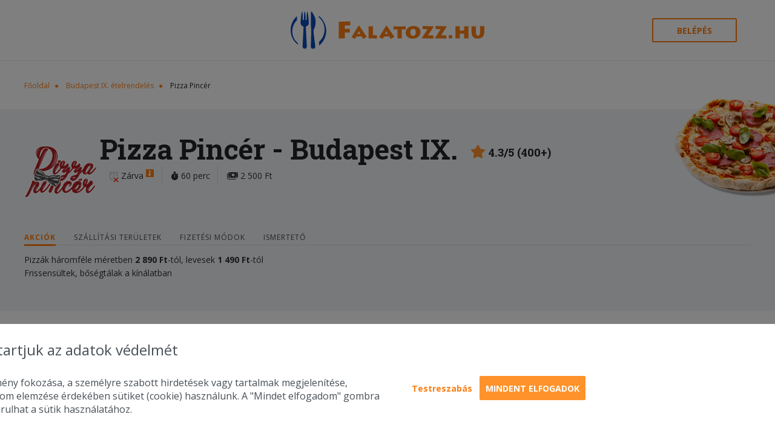

--- FILE ---
content_type: text/html; charset=utf-8
request_url: https://falatozz.hu/rendeles/Budapest-IX./Pizza-Pincer/tokfozelek/
body_size: 36886
content:
<!DOCTYPE html>
<html xmlns="http://www.w3.org/1999/xhtml" prefix="og: http://ogp.me/ns#" lang="hu">
    <head>
        <title>Pizza Pincér Budapest IX. – ételrendelés – Falatozz.hu</title> 
<meta http-equiv="Content-Type" content="text/html; charset=UTF-8" />
<meta http-equiv="X-UA-Compatible" content="IE=edge"/>
<meta name="viewport" content="width=device-width, initial-scale=1.0"/>
<meta name="keywords" content="Pizza Pincér, Pizza, Pincér, Budapest IX., házhozszállítás" /> 
<meta name="description" content="Falatozz.hu ajánlata: Pizza Pincér Budapest IX.. Pizzát, hamburgert milyen ételt keres? Online ételrendelés, gyors házhozszállítással." /> 
<meta property="og:url" content="https://falatozz.hu/rendeles/Budapest-IX./Pizza-Pincer/tokfozelek/" /> 
<meta property="og:type" content="website" />
<meta property="og:title" content="Online ételrendelés és házhozszállítás | Pizza, gyros, hamburger rendelés – Falatozz.hu" /> 
<meta property="og:description" content="Online ételrendelés néhány kattintással. Országos pizza rendelés és étel házhozszállítás gyorsan és egyszerűen. Pizza, gyros, hamburger és más ételek." /> 
    <meta property="og:image" content="https://falatozz.hu/kepek/ettermek/og/pizza-pincer.png" />
<meta property="fb:app_id" content="388236274538509" />
<meta name="Copyright" content="Copyright www.falatozz.hu Diston-Line Kft." />
<meta name="verify-v1" content="wEb1m/QZZvMmzSqZCDk3qSCY8jUL52OtBE6aJelDyGM=" />
<meta name="Robots" content="index,follow" />
<meta name="Rating" content="general" />
<meta name="Revisit-after" content="7 days" />
<meta name="Expires" content="7 days" />
<meta name="Distribution" content="Global" />
<meta content="" name="Author" />
<meta name="msapplication-TileColor" content="#da532c">
<meta name="msapplication-TileImage" content="https://cdn.falatozz.hu/assets/img/v3/favicon/mstile-144x144.png">
<meta name="msapplication-config" content="/assets/img/v3/favicon/browserconfig.xml">
<meta name="theme-color" content="#ffffff">
<meta name="facebook-domain-verification" content="omjow2o34sj4hdazfoc3z4183as59q" />
<link rel="shortcut Icon" href="https://cdn.falatozz.hu/assets/img/v3/favicon/favicon.ico" type="image/x-icon" />
<link rel="apple-touch-icon" sizes="57x57" href="https://cdn.falatozz.hu/assets/img/v3/favicon/apple-touch-icon-57x57.png">
<link rel="apple-touch-icon" sizes="60x60" href="https://cdn.falatozz.hu/assets/img/v3/favicon/apple-touch-icon-60x60.png">
<link rel="apple-touch-icon" sizes="72x72" href="https://cdn.falatozz.hu/assets/img/v3/favicon/apple-touch-icon-72x72.png">
<link rel="apple-touch-icon" sizes="76x76" href="https://cdn.falatozz.hu/assets/img/v3/favicon/apple-touch-icon-76x76.png">
<link rel="apple-touch-icon" sizes="114x114" href="https://cdn.falatozz.hu/assets/img/v3/favicon/apple-touch-icon-114x114.png">
<link rel="apple-touch-icon" sizes="120x120" href="https://cdn.falatozz.hu/assets/img/v3/favicon/apple-touch-icon-120x120.png">
<link rel="apple-touch-icon" sizes="144x144" href="https://cdn.falatozz.hu/assets/img/v3/favicon/apple-touch-icon-144x144.png">
<link rel="apple-touch-icon" sizes="152x152" href="https://cdn.falatozz.hu/assets/img/v3/favicon/apple-touch-icon-152x152.png">
<link rel="apple-touch-icon" sizes="180x180" href="https://cdn.falatozz.hu/assets/img/v3/favicon/apple-touch-icon-180x180.png">
<link rel="icon" type="image/png" sizes="192x192" href="https://cdn.falatozz.hu/assets/img/v3/favicon/favicon-192x192.png" >
<link rel="icon" type="image/png" sizes="32x32" href="https://cdn.falatozz.hu/assets/img/v3/favicon/favicon-32x32.png">
<link rel="icon" type="image/png" sizes="96x96" href="https://cdn.falatozz.hu/assets/img/v3/favicon/favicon-96x96.png">
<link rel="icon" type="image/png" sizes="16x16" href="https://cdn.falatozz.hu/assets/img/v3/favicon/favicon-16x16.png">
<link href="https://fonts.googleapis.com/css?family=Open+Sans:400,600,700%7CRoboto+Slab:400,700&amp;subset=latin-ext&display=swap" rel="stylesheet" />
<link rel="stylesheet" href="/assets/css/jquery-ui/jquery-ui-1.11.4.min.css">
<link rel="stylesheet" href="/assets/css/v3/material.min_v6.6.2207.css"/>
<link rel="stylesheet" href="/assets/css/v3/componentBased.css"/>
<link rel="stylesheet" href="/assets/plugins/fontawesome6/css/all.min.css" />
<link rel="stylesheet" href="/assets/css/v3/style.min_v6.6.2207.css"/>

<link rel="canonical" href="https://falatozz.hu/rendeles/Budapest-XVIII./Pizza-Pincer/" /> 
    <script>
        !function (w, d, t) {
            w.TiktokAnalyticsObject = t;var ttq = w[t] = w[t] || [];ttq.methods = ["page", "track", "identify", "instances", "debug", "on", "off", "once", "ready", "alias", "group", "enableCookie", "disableCookie"], ttq.setAndDefer = function (t, e) {
                t[e] = function () {
                    t.push([e].concat(Array.prototype.slice.call(arguments, 0)))
                }
            };
            for (var i = 0; i < ttq.methods.length; i++)
                ttq.setAndDefer(ttq, ttq.methods[i]);
            ttq.instance = function (t) {
                for (var e = ttq._i[t] || [], n = 0; n < ttq.methods.length; n++
                        )
                    ttq.setAndDefer(e, ttq.methods[n]);
                return e
            }, ttq.load = function (e, n) {
                var i = "https://analytics.tiktok.com/i18n/pixel/events.js";
                ttq._i = ttq._i || {}, ttq._i[e] = [], ttq._i[e]._u = i, ttq._t = ttq._t || {}, ttq._t[e] = +new Date, ttq._o = ttq._o || {}, ttq._o[e] = n || {};
                n = document.createElement("script");
                n.type = "text/javascript", n.async = !0, n.src = i + "?sdkid=" + e + "&lib=" + t;
                e = document.getElementsByTagName("script")[0];
                e.parentNode.insertBefore(n, e)
            };

            ttq.load('CHCDPORC77U7A82IRCJG');
            ttq.page();
        }(window, document, 'ttq');
    </script>

    <!-- Google tag (gtag.js) - START -->
    <script async src="https://www.googletagmanager.com/gtag/js?id=G-C10JTZJ17P"></script>
    <script>
        window.dataLayer = window.dataLayer || [];function gtag(){dataLayer.push(arguments);}gtag('js', new Date());
        // Main.js-ben kerül felülírásra
        gtag('consent', 'default', {
            'ad_storage': 'denied',
            'ad_user_data': 'denied',
            'ad_personalization': 'denied',
            'analytics_storage': 'denied'
        });

                    gtag('config', 'G-C10JTZJ17P');
                    gtag('config', 'G-73SN413TK3');
            </script>
    <!-- Google tag (gtag.js) - VÉGE -->

<script>
        const GS_U='/geoc/a';
    const GS_VA='/geoc/va';
    const GS_SC='/geoc/sc';
    const GS_AC='/geoc/ac';
    const GS_ID='Wrhu34NrLvDbzADQgOhiPZqJkrrHiej4hRsBMpMj8Ha5J12mpBJheHqzuj4lE0Ip';
    const GS_Z=1768697190;
    const GS_X=0;
</script>

<script type="text/javascript">
   if(!window.location.pathname.includes("/admin")){
        (function(c,l,a,r,i,t,y){
            c[a]=c[a]||function(){(c[a].q=c[a].q||[]).push(arguments)};
            t=l.createElement(r);t.async=1;t.src="https://www.clarity.ms/tag/"+i;
            y=l.getElementsByTagName(r)[0];y.parentNode.insertBefore(t,y);
        })(window, document, "clarity", "script", "qjyrj6lh7k");
    }
</script>
            </head>
        <body class="home" data-env="prod" data-page="restaurant-with-food">
                    <!-- Facebook Pixel Code -->
            <script>
                !function(f,b,e,v,n,t,s)
                {if(f.fbq)return;n=f.fbq=function(){n.callMethod?
                n.callMethod.apply(n,arguments):n.queue.push(arguments)};
                if(!f._fbq)f._fbq=n;n.push=n;n.loaded=!0;n.version='2.0';
                n.queue=[];t=b.createElement(e);t.async=!0;
                t.src=v;s=b.getElementsByTagName(e)[0];
                s.parentNode.insertBefore(t,s)}(window,document,'script',
                'https://connect.facebook.net/en_US/fbevents.js');
                fbq('init', '373572969684714');
                fbq('track', "PageView");
            </script>
            <noscript>
                <img height="1" width="1" style="display:none" src="https://www.facebook.com/tr?id=373572969684714&ev=PageView&noscript=1" alt="fb"/>
            </noscript>
            <!-- End Facebook Pixel Code -->
                <div id="fb-root"></div>
                                <!-- Mobile App letöltés -->
    <div class="redirect-alert">
        <div class="redirect-alert__close">X</div>
        <div class="redirect-alert__content">
            <img src="/assets/img/v3/falatozz_mobile_download.png">
            Töltsd le applikációnkat
        </div>
        <div>
            <a href="https://falatozzhu.page.link/layerapp" class="o-button o-button--mini o-button--auto">Letöltöm</a>
        </div>
        
    </div>
<header class="c-header l-wrap">
    <div class="c-header__hamburger"></div>
    <a class="c-header__logo" href="/" title="Falatozz.hu"><span class="icon" aria-hidden="true">
        <img src="https://cdn.falatozz.hu/assets/img/v3/falatozzhu_logo_szines_v2.svg" width="320" title="Falatozz.hu" alt="Falatozz.hu">
        </span>
    </a>
    <div class="c-header__right">
                    <button class="o-button o-button--outline c-header__login jsLoginRemodalOpen">Belépés</button>
                            <a href="/kosar">
                <div class="c-header__basket empty">
                    <div class="c-header__basket-number">0</div>
                    <span class="icon" aria-hidden="true">
                        <svg class="basket">
                            <use xlink:href="/assets/img/v3/svg_stack.svg#mini-basket"></use>
                        </svg>
                    </span>
                </div>
            </a>
            </div>
</header>                    
    <section class="c-restaurant" id="restaurant398" itemscope itemtype="http://schema.org/Restaurant">
        <input type="hidden" id="orderType" value="shipping">
        
        <div class="l-content">
                <div class="o-breadcrumb">
        <span class="o-breadcrumb__item"><a href="/">Főoldal</a></span>
                                    <span class="o-breadcrumb__item"><a href="/rendeles/Budapest-IX./" >Budapest IX. ételrendelés</a></span>
                                            <span class="o-breadcrumb__item">Pizza Pincér</span>   
                            
    </div>
        </div>
        <div class="c-restaurant__box">
            <img class="c-restaurant__box-img" alt="Pizza Pincér" src="https://cdn.falatozz.hu/assets/img/v3/restaurantimages/pizza_normal.png" loading="lazy"/>
            <div class="l-content">
                <div class="c-restaurant-box c-restaurant-box--without-shadow">
                    <div class="c-restaurant-box__holder">
                        <div class="c-restaurant-box__left">
                            <div class="c-restaurant-box__img" style="background-image: url('https://cdn.falatozz.hu/kepek/ettermek/069/69562/120x/pizza-pincer.png');"></div>
                        </div>
                        <div class="c-restaurant-box__right">
                            <div class="t1 c-restaurant-box__title"><h1 class="t1 c-restaurant-box__title-text" style="display: inline-block;" itemprop="name">Pizza Pincér<span class="l-only-on-desktop"> - Budapest IX.</span></h1>
                            <div class="restaurant-profile-rating-div">
                                                                    <i class="fa-solid fa-star starColor"></i>
                                    <small>4.3/5 (400+)</small>
                                                                                            </div>
                        </div>

                            <div class="c-restaurant-box__infos">
                                <div class="c-info-holder c-restaurant-box__info">
                                                                        <div class="c-info-holder__value">
                                        <div style="position: relative; display: inline-block;">
                                            <span class="icon" aria-hidden="true">
                                                <svg class="clock-2">
                                                <use xlink:href="/assets/img/v3/svg_stack.svg#clock-2"></use>
                                                </svg>
                                            </span>
                                            <div class="opening-indicator opening-indicator--closed">
                                                <span class="icon" aria-hidden="true">
                                                    <svg class="closed ">
                                                    <use xlink:href="/assets/img/v3/svg_stack.svg#closed"></use>
                                                    </svg></span><span class="closed-text">zárva</span>
                                                    <span class="icon" aria-hidden="true">
                                                    <svg class="opened ">
                                                    <use xlink:href="/assets/img/v3/svg_stack.svg#opened"></use>
                                                    </svg></span><span class="opened-text">nyitva</span>
                                            </div>
                                        </div>
                                                                                                                                    Zárva                                                                                                                                                                                            <div class="o-tooltip" data-tooltip=" Zárva."><span class="icon" aria-hidden="true">
                                                        <svg class="info ">
                                                        <use xlink:href="/assets/img/v3/svg_stack.svg#info"></use>
                                                        </svg></span>
                                                    </div>
                                                                                                                                                                        </div>
                                </div>
                                <div class="c-info-holder c-restaurant-box__info">
                                                                                                                    <div class="c-info-holder__value">
                                            <i class="fa-solid fa-stopwatch"></i>
                                                                                            60 perc
                                                                                    </div>
                                                                    </div>
                                                                                                        <div class="c-info-holder c-restaurant-box__info">
                                                                                <div class="c-info-holder__value">
                                            <i class="fa-solid fa-money-bills"></i>
                                                                                            2&nbsp;500&nbsp;Ft
                                                                                    </div>
                                    </div>
                                 
                                                            </div>
                        </div>
                    </div>
                                        <div class="c-restaurant-box__tab-holder">
                        <div class="c-restaurant-box__tab jsRestaurantBoxTab  c-restaurant-box__tab--active">Akciók</div>
                                                <div class="c-restaurant-box__tab jsRestaurantBoxTab jsShowShippingPrices" data-restaurant-id="398">Szállítási területek</div>                        <div class="c-restaurant-box__tab jsRestaurantBoxTab">Fizetési módok</div>
                        <div class="c-restaurant-box__tab jsRestaurantBoxTab">Ismertető</div>                    </div>
                    <div class="c-restaurant-box__tab-data-holder">
                                                <div class="c-restaurant-box__tab-data c-restaurant-box__tab-data--active">
                                                                                        
                                <p>Pizz&aacute;k h&aacute;romf&eacute;le m&eacute;retben<strong> 2&nbsp;890&nbsp;Ft</strong>-t&oacute;l, levesek <strong>1&nbsp;490&nbsp;Ft</strong>-t&oacute;l</p>
<p>Frissens&uuml;ltek, bős&eacute;gt&aacute;lak a k&iacute;n&aacute;latban</p>
<p>&nbsp;</p>
                                                    </div>
                                                                                                <div class="c-restaurant-box__tab-data">
                                                            <div id="gMapContainer_398" style="min-height: 200px; width: auto; padding: 5px;" class="shippingPrices" data-url="/restaurants/districts/ajax">
                                    <div class="loader" style="padding: 50px;">
                                        <img src="https://cdn.falatozz.hu/assets/img/v3/loading.gif" style="width:25px; margin: 0px auto; display: block;" alt="loading" />
                                    </div>
                                    <div id="mapCanvas398" style="border: solid 1px #AAA;"></div>
                                </div>
                                                    </div>
                                                <div class="c-restaurant-box__tab-data c-restaurant-box__vouchers">
                                                            <div>
                                    Online fizetés:
                                                                            <span><img src="https://cdn.falatozz.hu/assets/img/payments/american_express.png" alt="American Express" title="American Express" /></span>
                                        <span><img src="https://cdn.falatozz.hu/assets/img/payments/maestro.png" alt="Maestro" title="Maestro" /></span>
                                        <span><img src="https://cdn.falatozz.hu/assets/img/payments/mastercard.png" alt="Master Card" title="Master Card" /></span>
                                        <span><img src="https://cdn.falatozz.hu/assets/img/payments/visa.png" alt="VISA" title="VISA" /></span>
                                                                                                                <span><img src="https://cdn.falatozz.hu/assets/img/payments/c_otp_szep.png" alt="OTP SZÉP Kártya" title="OTP SZÉP Kártya" /></span>
                                        <span><img src="https://cdn.falatozz.hu/assets/img/payments/c_mkb_szep.png" alt="MKB SZÉP Kártya" title="MKB SZÉP Kártya" /></span>
                                        <span><img src="https://cdn.falatozz.hu/assets/img/payments/c_kh_szep.png" alt="KH SZÉP Kártya" title="KH SZÉP Kártya" /></span>
                                                                    </div>
                                                    </div>
                                                                            <div class="c-restaurant-box__tab-data" itemprop="description">
                                Természetesen a pizzán van a hangsúly a kiszállítással foglalkozó budapesti étterem repertoárjában, amely kapható 26cm-es, 32cm-es és 45cm-es méretben egyaránt. A kínálatban azért nem a csak a pizzaimádókra gondoltunk, hanem azokra is, akik a hagyományos hazai roston és rántott hús- és halételek, levesek, főzelékek és desszertek szerelmesei.  A többféle bőségtál nagyobb társaság számára jó döntés, míg egy kiadós saláta a diétázók éhségét csillapítja. A gyorsételek rabjai rendelhetnek gyrost, tortillát vagy hamburgert is, és a tésztarajongók vagy vegetáriánusok sem maradnak éhen. Ráadásul mindig gondolunk azokra, akiknek számít a pénz, ezért mindig vannak kedvezményes ajánlatok is az étlapon.
                            </div>
                                            </div>
                </div>
            </div>
        </div>
        <div class="l-content">
                            <div style="text-align: center;">
                    <br>
                    <h2 style="color: #F00; text-align: center;">A választott étteremnek már nem tudunk rendelést közvetíteni.</h2>
                    <br>
                    <div style="font-size: 2rem; font-weight: bold; line-height: 2.2rem;">
                                            <a href="/rendeles/Budapest-XVIII./" style="text-align: center; " title="További éttermek Budapest IX. területén">Kérjük, válaszd másik partner éttermünket!</a>
                                        </div>
                </div>
                    </div>
    </section>

    <section class="c-restaurant-info"  itemscope itemtype="http://schema.org/Restaurant">
        <div class="l-content">
            <div class="c-restaurant-info__holder">
                <div class="c-restaurant-info__left">
                    <h2 class="c-restaurant-info__title">Pizza Pincér ismertető</h2>
                    <div class="c-restaurant-info__content">A Budapest XVIII. kerületében található pizzéria minden étkezésénél kiváló alternatívákat nyújthat. Pizzarendelés esetén ízlésednek megfelelően választhatsz, hogy vegetáriánus vagy húsos, csípős vagy könnyű ízeket kívánsz inkább, a pizza rendelhető továbbá több méretben is. A pizzák mellett az étteremnél kapható előétel, saláta, leves, főzelék, halétel, vegetáriánus étel, gyermek menü és desszert is, hogy minden fogyasztói igényt kielégítsenek. Élvezd rajtunk keresztül az ételrendelés előnyeit és az ízeket!</div>

                    
                    <p class="c-restaurant-info__address font-small" itemprop="address" itemscope itemtype="http://schema.org/PostalAddress">1184 Budapest, Üllői út 302.</p>
                </div>
                <div class="c-restaurant-info__right google-carte-map jsRestaurantMap" id="map">
                    <a href="https://www.google.com/maps/search/1184+Budapest,+%C3%9Cll%C5%91i+%C3%BAt+302./" target="_blank">
                        <img src="https://cdn.falatozz.hu/kepek/terkep/398/etlap_600x300_20210730112151.png" alt="Pizza Pincér" title="Pizza Pincér" loading="lazy" />
                    </a>
                    <div class="si-wrapper-top si-has-border o-infobox o-infobox--secondary">
                        <div class="si-shadow-wrapper-top">
                            <div class="si-frame si-shadow-frame"></div>
                            <div class="si-shadow-pointer-top">
                                <div class="si-shadow-inner-pointer-top"></div>
                            </div>
                        </div>
                        <div class="si-frame si-content-wrapper" style="background-color: rgb(255, 143, 40); color: white;">
                            <div class="si-content" style="max-width: 864.5px; max-height: 1027px;">1184 Budapest, Üllői út 302.</div>
                        </div>
                        <div class="si-pointer-top si-pointer-border-top"></div>
                        <div class="si-pointer-top si-pointer-bg-top" style="border-top-color: rgb(255, 143, 40); border-width: 15px; margin-bottom: 0px; top: 0px;"></div>
                            
                    </div>
                </div>
            </div>
                    </div>
    </section>

    
        <section class="c-other-restaurants">
        <div class="l-content">
            <h2 class="t2 c-other-restaurants__title">További éttermek - Budapest IX.</h2>
            <div class="c-other-restaurants__holder">
                                    <div class="c-other-restaurants__item">
                        <a href="/rendeles/Budapest-IX./Haspok-Etterem/" title="Haspók Étterem - Budapest IX." >
                            <div class="c-other-restaurants__item-img" style="background-image: url(https://cdn.falatozz.hu/kepek/ettermek/071/71414/120x/haspok-etterem.png);"></div>
                            <div class="c-other-restaurants__item-name">Haspók Étterem - Budapest IX.</div>
                        </a>
                    </div>
                                    <div class="c-other-restaurants__item">
                        <a href="/rendeles/Budapest-IX./Pizza-King-X/" title="Pizza King X. - Budapest IX." >
                            <div class="c-other-restaurants__item-img" style="background-image: url(https://cdn.falatozz.hu/kepek/ettermek/104/104988/120x/pizza-king.png);"></div>
                            <div class="c-other-restaurants__item-name">Pizza King X. - Budapest IX.</div>
                        </a>
                    </div>
                                    <div class="c-other-restaurants__item">
                        <a href="/rendeles/Budapest-IX./Sweet-Dreams/" title="Sweet Dreams - Budapest IX." >
                            <div class="c-other-restaurants__item-img" style="background-image: url(https://cdn.falatozz.hu/kepek/ettermek/171/171375/120x/sweet-dreams.png);"></div>
                            <div class="c-other-restaurants__item-name">Sweet Dreams - Budapest IX.</div>
                        </a>
                    </div>
                                    <div class="c-other-restaurants__item">
                        <a href="/rendeles/Budapest-IX./Hidegtal-es-Bosegtalazo-Budapest/" title="Hidegtál és Bőségtálazó Budapest - Budapest IX." >
                            <div class="c-other-restaurants__item-img" style="background-image: url(https://cdn.falatozz.hu/kepek/ettermek/159/159247/120x/hidegtal-budapest.png);"></div>
                            <div class="c-other-restaurants__item-name">Hidegtál és Bőségtálazó Budapest - Budapest IX.</div>
                        </a>
                    </div>
                            </div>
            <div class="c-other-restaurants__more-button">
                <a class="o-button o-button--large" href="/rendeles/Budapest-IX./">További éttermek</a>
            </div>
        </div>
    </section>
    <div
        id="helper"
        data-url-add-to-cart="/cart/add"
        data-url-get-cart-food-info="/food/get-cart-food-info"
    ></div>
                    <footer class="c-footer">
    <section class="c-sitemap"><img class="c-sitemap__illustration" src="https://cdn.falatozz.hu/assets/img/v3/sitemap__illustration.png" alt="sitemap" />
        <div class="l-wrap">
            <div class="c-sitemap__holder">
                <ul class="c-sitemap__col">
                    <li><h2>Cikkek</h2></li>
                    <li><a href="/blog-lista">Blog</a></li>
                    <li><a href="/gyik">GYIK</a></li>
                    <li><a href="/receptek">Receptek</a></li>
                    
                </ul>
                <ul class="c-sitemap__col sitemapRestaurant" style="margin: 0 30px;">
                    <li><h2>Éttermeknek</h2></li>
                    <li><a href="/hogyan-mukodik/">Hogyan működik?</a></li>
                    <li><a href="/csatlakozas-ettermeknek/">Csatlakozás éttermeknek</a></li>
                    <li><a href="/ettermek/azonnalikiszallitas">Éttermek - Azonnali kiszállítás</a></li>
                    <li><a href="/ettermek/menuelorendeles">Éttermek - Menü előrendelés</a></li>
                    <li><a href="https://cdn.falatozz.hu/assets/img/v3/footer/Falatozz_Logo.zip" title="Falatozz logó, embléma csomag">Falatozz logó csomag</a></li>
                </ul>
                <ul class="c-sitemap__col">
                    <li><h2>Fiókod</h2></li>
                                            <li><a href="#" class="jsLoginRemodalOpen">Bejelentkezés</a></li>
                        <li><a href="/regisztracio">Regisztráció</a></li>
                                    </ul>
                <ul class="c-sitemap__col">
                    <li><h2>Információ</h2></li>
                    <li><a href="/adatvedelem/">Adatvédelem</a></li>
                    <li><a href="/fogyasztoi-ertekelesi-szabalyzat">Fogyasztói Értékelési Szabályzat</a></li>
                    <li><a href="javascript:void(0);" class="cookieSettingsBtn">Süti kezelés</a></li>
                    <li><a href="/aszf/">Felhasználási feltételek</a></li>
                    <li><a href="https://www.supershop.hu/supershop/#a-supershoprol" target="_blank">SuperShop</a></li>
                    <li><a href="/kapcsolat">Kapcsolat</a></li>
                    <li><a href="/karrier">Karrier</a></li>
                </ul>
                <ul class="c-sitemap__col">
                    <li><h2>Kövess minket</h2></li>
                    <li class="logos">
                        <span class="icon">
                            <a href="https://www.facebook.com/Etelrendeles" target="_blank"><img src="https://cdn.falatozz.hu/assets/img/v3/facebook_24.png" alt="Facebook" title="Facebook"></a>
                        </span>
                        <span class="icon">
                            <a href="https://www.instagram.com/falatozz.hu/" target="_blank"><img src="https://cdn.falatozz.hu/assets/img/v3/insta_24.png" alt="Instagram" title="Instagram"></a>
                        </span>
                        <span class="icon">
                            <a href="https://www.youtube.com/channel/UCcLvdazGfeAN3AIA3_xLNYA" target="_blank"><img src="https://cdn.falatozz.hu/assets/img/v3/youtube_24.png" alt="Youtube" title="Youtube"></a>
                        </span>
                        <span class="icon">
                            <a href="https://twitter.com/FalatozzHu" target="_blank"><img src="https://cdn.falatozz.hu/assets/img/v3/footer/twitter_24.png" alt="Twitter" title="Twitter"></a>
                        </span>
                        <span class="icon">
                            <a href="https://www.linkedin.com/company/falatozz-hu/" target="_blank"><img src="https://cdn.falatozz.hu/assets/img/v3/footer/linkedin_24.png" alt="LinkedIn" title="LinkedIn"></a>
                        </span>
                        <span class="icon">
                            <a href="https://www.tiktok.com/@falatozz.hu" target="_blank"><img src="https://cdn.falatozz.hu/assets/img/v3/footer/tiktok.png" alt="Tiktok" title="Tiktok"></a>
                        </span>
                    </li>
                </ul>
            </div>
        </div>
    </section>
    <div class="c-logos l-wrap">
                    <div class="c-logos__img-holder third"><a href="https://www.paymentgateway.hu/"><img src="/assets/img/payments/nevogate.png" class="nevogateFooter" alt="Nevogate" title="Nevogate" height="40" /></a></div>
                <div class="c-logos__img-holder mastercard"><img src="https://cdn.falatozz.hu/assets/img/payments/barion.svg" alt="Mastercard" style="width: 420px;" /></div>
        <div class="c-logos__img-holder az-ev-kereskedoje"><a href="/blog/a-falatozz-hu-e-a-legjobb-online-ugyfelelmeny" target="_blank"><img src="https://cdn.falatozz.hu/assets/img/v3/az_ev_kereskedoje_2018.png" alt="Az Év Kereskedője 2018 - Legjobb ügyfélélmény II. hely" title="Az Év Kereskedője 2018 - Legjobb ügyfélélmény II. hely" /></a></div>
        <div class="c-logos__img-holder gyakornoki-program"><a href="https://distonline.hu/DISTON-LINE-Kft.pdf" target="_blank"><img src="https://cdn.falatozz.hu/assets/img/v3/szechenyi.jpg" alt="Gyakornoki Program, GINOP" title="Gyakornoki Program, GINOP" /></a></div>
    </div>
    <div class="c-footer__end">
        <div class="l-wrap">
            <div class="s1 c-footer__copyright">2010-2026 Copyright - Falatozz.hu - Diston-line Kft.</div>
            <div class="s2 c-footer__pw">
                <span class="c-footer__pw-text">
                    <span class="c-footer__dd">Pizza, gyros, hamburger, menük kedvező áron, egy helyen az összes étterem ajánlata.</span>
                </span>
            </div>
        </div>
    </div>
</footer>
                <div id="fullScreenLoader" style="display: none;">
            <div class="content">
                <div class="message"></div>
                <img src="https://cdn.falatozz.hu/assets/img/icon/ajax-loader.gif" alt="Loader" />
            </div>
        </div>
        <div id="loginBox" style="display: none;">
            <div class="c-login-remodal__holder">
                <span class="icon c-login-remodal__close jsLoginRemodalClose" aria-hidden="true">
                    <svg class="modal-close">
                        <use xmlns:xlink="http://www.w3.org/1999/xlink" xlink:href="/assets/img/v3/svg_stack.svg#modal-close"></use>
                    </svg>
                </span>
                <div class="c-login-remodal__left">
                    <form method="post" id="mainLoginForm" onsubmit="event.preventDefault();">
                        <h2 class="t2 c-login-remodal__title">Belépés</h2>
                        <div class="c-login-remodal__lead">A rendeléshez bejelentkezés szükséges, ha nem vagy még tag, kérjük regisztrálj.</div>
                        <div class="material-input material-input-with-space material-input-large">
                            <input type="email" name="email" id="main-email" class="o-input o-input--large c-login-remodal__input">
                            <label for="main-email">E-mail cím</label>
                        </div>
                        <div class="material-input material-input-with-space material-input-large">
                            <input type="password" name="password" id="main-password" class="o-input o-input--password o-input--large c-login-remodal__input">
                            <label for="main-password">Jelszó</label>
                            <span class="icon icon-eye" aria-hidden="true">
                                <svg class="eye jsShowPassword">
                                <use xlink:href="/assets/img/v3/svg_stack.svg#eye"></use>
                                </svg></span><span class="c-input-with-label__error-text"></span>
                        </div>
                        <div class="c-login-remodal__form-holder">
                                                        <a href="#" class="o-link c-login-remodal__forgot-password" onclick="a=this;a._a=forgottenPassword;a._a(event);delete a._a; return false;" data-prefix="main">Elfelejtetted a jelszavad?</a>
                        </div>
                        <button type="submit" class="o-button o-button--large c-login-remodal__login-button" data-url="/Ajax/User/Login" data-target="" data-prefix="main" onclick="a=this;a._a=loginAjax;a._a(event);delete a._a; return false;">Belépés</button>
                        <a href="/regisztracio" class="o-button o-button--outline o-button--large c-login-remodal__register-button">Regisztráció</a>
                    </form>
                </div>
                <div class="c-login-remodal__right"></div>
            </div>
        </div>

        <a id="active-courier-div" href="" data-href="/profile/orders/wolt/active" target="_blank" title="Rendelés nyomkövetése">
            <img id="active-courier-icon" src="/assets/img/v3/tracking/wolt-tracking.png" alt="Nyomkövetés">
        </a>

        <div id="showMessage" style="display: none;">
            <div>
                <span class="icon c-login-remodal__close jsSMRemodalClose" aria-hidden="true">
                    <svg class="modal-close">
                        <use xmlns:xlink="http://www.w3.org/1999/xlink" xlink:href="/assets/img/v3/svg_stack.svg#modal-close"></use>
                    </svg>
                </span>
                <div class="c-show-message-content">
                    
                </div>
            </div>
        </div>
        <div class="mobile-indicator"></div>
        <link rel="stylesheet" href="/assets/css/v3/colorbox.min.css">
        <link rel="stylesheet" href="/assets/css/success.css">
        <script src="/assets/js/v3/vendor/velocity.min.js"></script>
        <script src="/assets/js/jquery.v2.1.js"></script>
        <script src="/assets/js/jquery-ui-1.11.4.min.js"></script>
        <script src="/assets/js/v3/vendor/svg4everybody.min_v6.6.2207.js"></script>
        <script src="/assets/js/v3/vendor/tingle.min.js"></script>
        <script src="/assets/js/v3/v3.min_v6.6.2207.js"></script>
        <script src="/assets/js/v3/front/tabPanel.js"></script>
        <script src="/assets/js/v3/front/loader.min_v6.6.2207.js"></script>
        <script src="/assets/js/v3/main.min_v6.6.2207.js"></script>
        <script src="/assets/js/footer.min_v6.6.2207.js"></script>
            <link rel="stylesheet" href="/assets/css/colorbox.min_v6.6.2207.css" />
            <link rel="stylesheet" href="/assets/css/foods/yjdimtzly2y4y2e1mzcymzu5mzg5ndexnja3mtcwmgm_68a869624d714.css" />
                <link rel="stylesheet" href="/assets/css/toppings/yjdimtzly2y4y2e1mzcymzu5mzg5ndexnja3mtcwmgm_68ad16115ce52.css" />
                <?xml version="1.0" encoding="UTF-8"?>
<svg xmlns="http://www.w3.org/2000/svg"><symbol id="category-sprite-icon-115" viewBox="0 0 59.56 60.76"><title xmlns="http://www.w3.org/2000/svg">Akció</title><path xmlns="http://www.w3.org/2000/svg" d="M65.05,35.33a5.07,5.07,0,0,0-.38-.61,4.33,4.33,0,0,0-1.2-1.19,2.12,2.12,0,0,0-1.19-.35,1.94,1.94,0,0,0-1.11.39l-.12.09a2.06,2.06,0,0,0-.72,1,3,3,0,0,0,0,1.34,3.26,3.26,0,0,0,.19.71,3.7,3.7,0,0,0,.4.72A3.74,3.74,0,0,0,62.73,39a1.9,1.9,0,0,0,1.73-.25l.16-.11a2.27,2.27,0,0,0,.78-1.23A2.75,2.75,0,0,0,65.33,36C65.24,35.76,65.15,35.54,65.05,35.33Z" transform="translate(-16.86 -17.4)" fill="#ff9500"/><polygon xmlns="http://www.w3.org/2000/svg" points="13.78 41.29 13.88 41.86 14 42.55 14.18 43.47 16.04 41.95 13.69 40.73 13.78 41.29" fill="#ff9500"/><path xmlns="http://www.w3.org/2000/svg" d="M75.65,51.15l-.92-1.25a4,4,0,0,1,0-4.62l.9-1.26a4,4,0,0,0-1.36-5.77l-1.38-.74a3.94,3.94,0,0,1-2-4.15l.26-1.54a4,4,0,0,0-3.74-4.61l-1.56-.06a3.94,3.94,0,0,1-3.62-2.86l-.44-1.5a4,4,0,0,0-5.36-2.53l-1.43.61a4,4,0,0,1-4.51-1l-1-1.16a4,4,0,0,0-5.94,0l-1,1.17A3.94,3.94,0,0,1,37.93,21l-1.44-.59A4,4,0,0,0,31.16,23l-.4,1.51a4,4,0,0,1-3.6,2.9l-1.55.09A4,4,0,0,0,22,32.17l.28,1.52a3.94,3.94,0,0,1-2,4.17l-1.36.76a4,4,0,0,0-1.28,5.79l.92,1.26a4,4,0,0,1,0,4.61l-.9,1.27A4,4,0,0,0,19,57.32l1.38.74a3.93,3.93,0,0,1,2,4.14l-.26,1.54a4,4,0,0,0,3.74,4.61l1.55.06a4,4,0,0,1,3.63,2.86l.43,1.5a4,4,0,0,0,5.37,2.53l1.43-.61a3.94,3.94,0,0,1,4.51,1l1,1.15a4,4,0,0,0,5.93,0l1-1.17a3.93,3.93,0,0,1,4.49-1.05l1.44.59a4,4,0,0,0,5.32-2.62L62.5,71a4,4,0,0,1,3.59-2.91l1.55-.08a4,4,0,0,0,3.67-4.67L71,61.86a3.94,3.94,0,0,1,2-4.17l1.36-.75A3.94,3.94,0,0,0,75.65,51.15ZM59,28.55l1.47.66L59,31.76l-1-.46ZM37.15,61.43l-2.31-1L31.53,63.1l.09.47.09.51.11.6.11.53-3.06.36-.21-2.41-.06-.68-.05-.64-.09-1-.08-.93-.11-1.13-.07-1-.07-.7-.06-.76L28,55.55l-.06-1,.11-.08,1,.36,1.5.58,2.91,1.11,2.32.9,1.2.46,1.5.56Zm9-6.68-.92-.29-1.08-.31-.69-.21L43,53.79l-.42-.14L42,53.48l-1.78-.58,0,0,.4.6.88,1.15.42.53.44.55.72,1-2.66,1.92-.87-1.22-.25-.35L39,56.63l-.34-.49-.55-.79-.44-.63-.93-1.31-1.29-1.76-1-1.32L37,48.4,38,49.76l1,1.37.28.4.27.38.21.29,0,0v-1l0-.68,0-.74,0-.71,0-.63,0-.45,0-.51,0-.67,0-.61,3.11.31-.61,4.22.64.12.41.08.94.18,1.2.23,1.25.24Zm8.33-6.23c-.21.18-.46.37-.74.57a8.86,8.86,0,0,1-2.8,1.4,6.18,6.18,0,0,1-1.37.24,4,4,0,0,1-1.18-.06,3.64,3.64,0,0,1-1.9-1l-.28-.35a4.3,4.3,0,0,1-.75-1.77,6.58,6.58,0,0,1,0-2.21,6.42,6.42,0,0,1,.21-.84l.27-.79.41-.89a12.74,12.74,0,0,1,.8-1.3c.32-.44.67-.88,1.06-1.33L50.38,42A7.58,7.58,0,0,0,49,43.88l-.28.6L48.5,45l-.07.57a2.09,2.09,0,0,0,.35,1.33,1.76,1.76,0,0,0,.88.62,2.51,2.51,0,0,0,1.33,0,4,4,0,0,0,.8-.3,7.76,7.76,0,0,0,.85-.52l.41-.35.51-.4,1.59,2C54.94,48.16,54.73,48.35,54.52,48.52Zm2.25-1.86L54.16,43l-3.25-4.44,2.66-1.93,1.15,1.66,1.52,2.18L58,42.87l1.4,1.87ZM68.35,36.47a5.28,5.28,0,0,1-.78,2,7.45,7.45,0,0,1-.73,1,6.23,6.23,0,0,1-1,.86,7.31,7.31,0,0,1-2.15,1.1,5.57,5.57,0,0,1-2.12.24,4.65,4.65,0,0,1-1.85-.55A4.93,4.93,0,0,1,59,40.6a4.69,4.69,0,0,1-.63-.7l-.28-.44a5.65,5.65,0,0,1-.8-2.87A5.4,5.4,0,0,1,58,33.9a6,6,0,0,1,1.75-2,8.5,8.5,0,0,1,2.15-1.21,4.79,4.79,0,0,1,1.6-.29,4,4,0,0,1,1.45.26,4.76,4.76,0,0,1,1.32.77,6.71,6.71,0,0,1,1.18,1.25,5,5,0,0,1,.8,1.79A5.67,5.67,0,0,1,68.35,36.47Z" transform="translate(-16.86 -17.4)" fill="#ff9500"/></symbol><symbol id="category-sprite-icon-2" viewBox="0 0 60.32 60.32"><title xmlns="http://www.w3.org/2000/svg">Pizza</title><path xmlns="http://www.w3.org/2000/svg" d="M48.34,22.82v22.4h22.4a24.44,24.44,0,0,0-22.4-22.4Zm0,0" transform="translate(-16.08 -17.16)" fill="#ff9500"/><path xmlns="http://www.w3.org/2000/svg" d="M44.43,26.65A22.48,22.48,0,1,0,66.91,49.13H44.43Zm0,0" transform="translate(-16.08 -17.16)" fill="#ff9500"/><path xmlns="http://www.w3.org/2000/svg" d="M69.76,48.15H45.41V23.8a3,3,0,0,0-3.15-2.94,28.35,28.35,0,0,0,.36,56.56c.59,0,1.18.06,1.76.06A28.49,28.49,0,0,0,72.7,51.3a2.9,2.9,0,0,0-.78-2.2,2.94,2.94,0,0,0-2.16-1Zm-27,27.32a26.4,26.4,0,0,1-.34-52.66,1,1,0,0,1,.73.26,1,1,0,0,1,.32.73V50.11H69.76a1,1,0,0,1,.73.32.94.94,0,0,1,.26.72,26.5,26.5,0,0,1-28,24.32Zm0,0" transform="translate(-16.08 -17.16)" fill="#4a4a4a"/><path xmlns="http://www.w3.org/2000/svg" d="M37.59,60.86a2.94,2.94,0,1,0,2.93,2.93,2.94,2.94,0,0,0-2.93-2.93Zm0,3.91a1,1,0,1,1,0-1.95,1,1,0,0,1,0,1.95Zm0,0" transform="translate(-16.08 -17.16)" fill="#4a4a4a"/><path xmlns="http://www.w3.org/2000/svg" d="M54.2,36.42a2.94,2.94,0,1,0,2.94,2.93,2.94,2.94,0,0,0-2.94-2.93Zm0,3.91a1,1,0,1,1,1-1,1,1,0,0,1-1,1Zm0,0" transform="translate(-16.08 -17.16)" fill="#4a4a4a"/><path xmlns="http://www.w3.org/2000/svg" d="M62,29.58A2.93,2.93,0,1,0,65,32.51,2.94,2.94,0,0,0,62,29.58Zm0,3.91a1,1,0,1,1,1-1,1,1,0,0,1-1,1Zm0,0" transform="translate(-16.08 -17.16)" fill="#4a4a4a"/><path xmlns="http://www.w3.org/2000/svg" d="M40.52,48.15a2.94,2.94,0,1,0,2.93,2.94,2.94,2.94,0,0,0-2.93-2.94Zm0,3.91a1,1,0,1,1,1-1,1,1,0,0,1-1,1Zm0,0" transform="translate(-16.08 -17.16)" fill="#4a4a4a"/><path xmlns="http://www.w3.org/2000/svg" d="M58.11,54A2.93,2.93,0,1,0,61.05,57,2.93,2.93,0,0,0,58.11,54Zm0,3.91a1,1,0,1,1,1-1,1,1,0,0,1-1,1Zm0,0" transform="translate(-16.08 -17.16)" fill="#4a4a4a"/><path xmlns="http://www.w3.org/2000/svg" d="M30.74,46.2a2.93,2.93,0,1,0,2.94,2.93,2.93,2.93,0,0,0-2.94-2.93Zm0,3.91a1,1,0,1,1,1-1,1,1,0,0,1-1,1Zm0,0" transform="translate(-16.08 -17.16)" fill="#4a4a4a"/><path xmlns="http://www.w3.org/2000/svg" d="M31.43,41c.48-.48.72-.69,1.27-.69V38.38a3.52,3.52,0,0,0-2.65,1.26c-.48.48-.71.69-1.26.69s-.79-.21-1.27-.69a3.48,3.48,0,0,0-2.64-1.26v1.95c.55,0,.78.21,1.26.69a3.49,3.49,0,0,0,2.65,1.27A3.45,3.45,0,0,0,31.43,41Zm0,0" transform="translate(-16.08 -17.16)" fill="#4a4a4a"/><path xmlns="http://www.w3.org/2000/svg" d="M49.32,64.77c-.55,0-.79-.21-1.27-.69a3.48,3.48,0,0,0-2.64-1.26v1.95c.55,0,.78.21,1.26.69a3.39,3.39,0,0,0,5.29,0c.48-.48.72-.69,1.27-.69V62.82a3.5,3.5,0,0,0-2.65,1.26c-.48.48-.71.69-1.26.69Zm0,0" transform="translate(-16.08 -17.16)" fill="#4a4a4a"/><path xmlns="http://www.w3.org/2000/svg" d="M76.37,42.85c0-.25-.07-.49-.11-.73v0A30.88,30.88,0,0,0,51.44,17.3l-.73-.12a3,3,0,0,0-2.33.69,3,3,0,0,0-1,2.23V46.2h26.1a2.95,2.95,0,0,0,2.91-3.35Zm-2.16,1a1,1,0,0,1-.75.34H49.32V32.93l.28.27a3.4,3.4,0,0,0,5.3,0c.47-.48.71-.69,1.26-.69V30.56a3.52,3.52,0,0,0-2.65,1.26c-.48.48-.71.69-1.26.69s-.79-.21-1.26-.69a4,4,0,0,0-1.67-1.12V20.1a1,1,0,0,1,.34-.75,1,1,0,0,1,.78-.23l.66.1A28.92,28.92,0,0,1,74.33,42.46c0,.22.08.44.11.67a1,1,0,0,1-.23.77Zm0,0" transform="translate(-16.08 -17.16)" fill="#4a4a4a"/><rect xmlns="http://www.w3.org/2000/svg" x="46.92" y="21.22" width="1.96" height="1.95" fill="#4a4a4a"/><rect xmlns="http://www.w3.org/2000/svg" x="43.01" y="23.18" width="1.96" height="1.96" fill="#4a4a4a"/><rect xmlns="http://www.w3.org/2000/svg" x="35.19" y="35.88" width="1.96" height="1.95" fill="#4a4a4a"/><rect xmlns="http://www.w3.org/2000/svg" x="29.33" y="38.82" width="1.95" height="1.96" fill="#4a4a4a"/><rect xmlns="http://www.w3.org/2000/svg" x="17.6" y="36.86" width="1.95" height="1.95" fill="#4a4a4a"/><rect xmlns="http://www.w3.org/2000/svg" x="23.46" y="16.33" width="1.96" height="1.95" fill="#4a4a4a"/><rect xmlns="http://www.w3.org/2000/svg" x="20.53" y="23.18" width="1.96" height="1.96" fill="#4a4a4a"/><rect xmlns="http://www.w3.org/2000/svg" x="12.71" y="39.79" width="1.96" height="1.95" fill="#4a4a4a"/></symbol><symbol id="category-sprite-icon-15" viewBox="0 0 50.86 50.86"><defs xmlns="http://www.w3.org/2000/svg"><style>.category-sprite-15-class-cls-1{fill:#ff9500;}.category-sprite-15-class-cls-2{fill:#4a4a4a;}</style></defs><title xmlns="http://www.w3.org/2000/svg">Pizzatekercs</title><g xmlns="http://www.w3.org/2000/svg" id="pizzatekercs"><path class="category-sprite-15-class-cls-1" d="M64,31.21a30.08,30.08,0,0,0-17.72-5.42c-.51,0-1,0-1.52,0h0a29.57,29.57,0,0,0-16.18,5.38c-5,3.65-7.72,8.57-7.72,13.85V57.39c0,5.28,2.74,10.2,7.72,13.85A25.92,25.92,0,0,0,33.4,74c.35.16.71.31,1.07.45l.54.21,1.1.38c.93.3,1.88.57,2.85.78.39.09.78.17,1.18.24a33.11,33.11,0,0,0,6.1.56A30.08,30.08,0,0,0,64,71.24c5-3.65,7.71-8.57,7.71-13.85V45.06C71.67,39.78,68.93,34.86,64,31.21Z" transform="translate(-20.81 -25.79)"/><path class="category-sprite-15-class-cls-2" d="M63.53,31.79a29.36,29.36,0,0,0-17.29-5.27c-.5,0-1,0-1.49,0A29,29,0,0,0,29,31.79C24.17,35.3,21.54,40,21.54,45.06a14.64,14.64,0,0,0,2.21,7.71A17.67,17.67,0,0,0,26,55.68a20.72,20.72,0,0,0,3,2.65A29.38,29.38,0,0,0,46.24,63.6a29.43,29.43,0,0,0,17.29-5.27,21.27,21.27,0,0,0,3-2.65,18.24,18.24,0,0,0,2.22-2.91A14.73,14.73,0,0,0,71,45.06C71,40,68.31,35.3,63.53,31.79Zm4.25,13.27a11.41,11.41,0,0,1-.28,2.47,14.34,14.34,0,0,1-5.85,8.24,26.1,26.1,0,0,1-15.41,4.66,26.13,26.13,0,0,1-15.41-4.66A14.37,14.37,0,0,1,25,47.53a11,11,0,0,1,0-4.94,14.37,14.37,0,0,1,5.84-8.24,25.78,25.78,0,0,1,13.91-4.62c7.77.49,13.79,5.91,13.79,12.35,0,.25,0,.49,0,.74a8,8,0,0,1-.66,2.53,9.2,9.2,0,0,1-1.64,2.51A12.42,12.42,0,0,1,47,51.68a9.34,9.34,0,0,1-7.89-3.91,6.42,6.42,0,0,1-1-2.61,7.91,7.91,0,0,1-.06-.84,4.81,4.81,0,0,1,.39-1.86,6.94,6.94,0,0,1,6.45-3.72,1.58,1.58,0,0,0,0-3.16c-4.91,0-9.06,3.07-9.87,7.3a7.87,7.87,0,0,0-.13,1.44q0,.34,0,.69a8.82,8.82,0,0,0,.42,2.14c1.46,4.53,6.25,7.69,11.65,7.69,5.92,0,11.25-3.06,13.58-7.79a11.56,11.56,0,0,0,.8-2.17,10.66,10.66,0,0,0,.34-2.17c0-.21,0-.42,0-.63a14,14,0,0,0-2.25-7.54l-1.78-2.77,2.78,1.76c.42.26.82.53,1.2.82a14.34,14.34,0,0,1,5.85,8.24A11.41,11.41,0,0,1,67.78,45.06Z" transform="translate(-20.81 -25.79)"/><path class="category-sprite-15-class-cls-2" d="M48.6,66.93A1,1,0,0,1,48.83,68a1,1,0,0,1-.88.62l-1,0a1,1,0,0,1-1-1,1,1,0,0,1,1-1l.95,0A1,1,0,0,1,48.6,66.93Z" transform="translate(-20.81 -25.79)"/><path class="category-sprite-15-class-cls-2" d="M41,67.12a1,1,0,0,1,.24,1,1,1,0,0,1-.89.63l-1,0a1,1,0,0,1-.89-1.44,1,1,0,0,1,.84-.51l1,0a1,1,0,0,1,.7.27Z" transform="translate(-20.81 -25.79)"/><path class="category-sprite-15-class-cls-2" d="M56.22,66.75a1,1,0,0,1-.65,1.68l-1,0a1,1,0,0,1-1-1,1,1,0,0,1,1-1l1,0a1,1,0,0,1,.69.27Z" transform="translate(-20.81 -25.79)"/><path class="category-sprite-15-class-cls-2" d="M44.92,72.74a1,1,0,0,1-.65,1.68l-1,0a1,1,0,1,1,0-2l.95,0a1,1,0,0,1,.7.26Z" transform="translate(-20.81 -25.79)"/><path class="category-sprite-15-class-cls-2" d="M52.55,72.56a1,1,0,0,1,.23,1.06,1,1,0,0,1-.88.62l-1,0a1,1,0,0,1-.87-1.44,1,1,0,0,1,.83-.5l1,0A1,1,0,0,1,52.55,72.56Z" transform="translate(-20.81 -25.79)"/></g></symbol><symbol id="category-sprite-icon-349" viewBox="0 0 50.12 55.49"><title xmlns="http://www.w3.org/2000/svg">Marha hamburger</title><path xmlns="http://www.w3.org/2000/svg" d="M71.94,54.41a4.44,4.44,0,0,0-1.82-3.58,4.46,4.46,0,0,0-2.65-8.06v1.79a2.69,2.69,0,0,1,0,5.37h-26v.87a3.19,3.19,0,0,0-.42-.3l-1,1.51a7.66,7.66,0,0,1,2.07,2.82,17.33,17.33,0,0,0,1.39,2.26h-9A16.37,16.37,0,0,0,36,54.83a10.47,10.47,0,0,1,1.63-2.47l-1.25-1.29-.27.31V49.93H33.45v1.79h2.39A17.08,17.08,0,0,0,34.45,54c-1,1.94-1.78,3.11-3.09,3.11s-2-1.17-3.09-3.11a16.09,16.09,0,0,0-1.39-2.26h3V49.93H26.3a2.69,2.69,0,1,1,0-5.37V42.77a4.46,4.46,0,0,0-2.66,8.06,4.43,4.43,0,0,0,0,7.16,4.44,4.44,0,0,0,.22,7.32,6,6,0,0,0-.17.73H21.82v.9a8.06,8.06,0,0,0,8.06,8h34a8.06,8.06,0,0,0,8-8V66H70.07a6,6,0,0,0-.17-.73A4.44,4.44,0,0,0,70.12,58a4.45,4.45,0,0,0,1.82-3.58Zm-5.06-2.69A17.14,17.14,0,0,0,65.48,54c-1,1.94-1.78,3.11-3.09,3.11s-2-1.17-3.09-3.11a16.37,16.37,0,0,0-1.4-2.26Zm-12.25,0c1.31,0,2,1.18,3.09,3.11a16.37,16.37,0,0,0,1.4,2.26h-9a15.46,15.46,0,0,0,1.4-2.26c1.05-1.93,1.78-3.11,3.09-3.11Zm-12.24,0h9A16.37,16.37,0,0,0,50,54c-1,1.94-1.77,3.11-3.08,3.11s-2.05-1.17-3.1-3.11a16.09,16.09,0,0,0-1.39-2.26ZM23.61,54.41a2.7,2.7,0,0,1,1.22-2.25,8.77,8.77,0,0,1,1.87,2.67,16.31,16.31,0,0,0,1.39,2.26H26.3a2.69,2.69,0,0,1-2.69-2.68ZM70.09,67.83a6.28,6.28,0,0,1-6.2,5.37h-34a6.28,6.28,0,0,1-6.21-5.37ZM25.53,66a3.56,3.56,0,0,1,6.9,0Zm8.95,0a3.56,3.56,0,0,1,6.9,0Zm9,0a3.56,3.56,0,0,1,6.9,0Zm9,0a3.56,3.56,0,0,1,6.9,0Zm8.95,0a3.56,3.56,0,0,1,6.9,0Zm8.82-4.47a2.67,2.67,0,0,1-1.08,2.15,5.36,5.36,0,0,0-8.76.25,5.37,5.37,0,0,0-9,0,5.37,5.37,0,0,0-9,0,5.37,5.37,0,0,0-8.95,0,5.37,5.37,0,0,0-8.77-.25,2.67,2.67,0,0,1-1.08-2.15,2.7,2.7,0,0,1,2.69-2.69H67.47a2.69,2.69,0,0,1,2.68,2.69Zm-2.68-4.48H65.66a16.37,16.37,0,0,0,1.4-2.26,8.93,8.93,0,0,1,1.86-2.67,2.68,2.68,0,0,1-1.45,4.93Zm0,0" transform="translate(-21.82 -19.5)" fill="#4a4a4a"/><path xmlns="http://www.w3.org/2000/svg" d="M69.09,35.92h0a4.46,4.46,0,0,1-4.29,3.27L63,42.77l-7.16-3.58a4.47,4.47,0,0,1-4.29-3.26h-.37a4.45,4.45,0,0,1-8.57,0h-.39a4.45,4.45,0,0,1-8.56,0h-.39a4.45,4.45,0,0,1-8.56,0h-.15a4.48,4.48,0,0,0,1.75,8.6h1.79a.89.89,0,0,1,.89.9v5.37a2.69,2.69,0,0,0,5.37,0V47.25a.9.9,0,1,1,1.79,0v5.37a2.69,2.69,0,0,0,5.37,0V45.46a.9.9,0,0,1,.9-.9H67.47a4.47,4.47,0,0,0,1.62-8.64Zm0,0" transform="translate(-21.82 -19.5)" fill="#ff9500"/><path xmlns="http://www.w3.org/2000/svg" d="M71.94,34.72A15.23,15.23,0,0,0,56.73,19.5H37A15.24,15.24,0,0,0,21.82,34.72v.89h1.87a5.37,5.37,0,0,0,9.77,2.07,5.36,5.36,0,0,0,8.95,0,5.36,5.36,0,0,0,9,0,5.34,5.34,0,0,0,4.23,2.39l7.8,3.9,2-3.91a5.39,5.39,0,0,0,4.72-4.45h1.87ZM37,21.29H56.73A13.44,13.44,0,0,1,70.12,33.82H23.64A13.44,13.44,0,0,1,37,21.29ZM29,38.3a3.58,3.58,0,0,1-3.45-2.69h6.9A3.58,3.58,0,0,1,29,38.3Zm9,0a3.58,3.58,0,0,1-3.45-2.69h6.9a3.58,3.58,0,0,1-3.45,2.69Zm9,0a3.58,3.58,0,0,1-3.45-2.69h6.9a3.58,3.58,0,0,1-3.45,2.69Zm5.5-2.69h6.9a3.56,3.56,0,0,1-6.9,0Zm10.21,6-4.24-2.12a5.46,5.46,0,0,0,2-1.77,5.36,5.36,0,0,0,3.11,2.23Zm2.19-3.27a3.58,3.58,0,0,1-3.45-2.69h6.9a3.58,3.58,0,0,1-3.45,2.69Zm0,0" transform="translate(-21.82 -19.5)" fill="#4a4a4a"/><rect xmlns="http://www.w3.org/2000/svg" x="24.17" y="10.74" width="1.79" height="1.79" fill="#4a4a4a"/><rect xmlns="http://www.w3.org/2000/svg" x="17.01" y="7.16" width="1.79" height="1.79" fill="#4a4a4a"/><rect xmlns="http://www.w3.org/2000/svg" x="26.85" y="3.58" width="1.79" height="1.79" fill="#4a4a4a"/><rect xmlns="http://www.w3.org/2000/svg" x="34.91" y="8.95" width="1.79" height="1.79" fill="#4a4a4a"/><rect xmlns="http://www.w3.org/2000/svg" x="3.58" y="10.74" width="1.79" height="1.79" fill="#4a4a4a"/><rect xmlns="http://www.w3.org/2000/svg" x="7.16" y="6.27" width="1.79" height="1.79" fill="#4a4a4a"/><rect xmlns="http://www.w3.org/2000/svg" x="11.64" y="8.95" width="1.79" height="1.79" fill="#4a4a4a"/><rect xmlns="http://www.w3.org/2000/svg" x="13.43" y="3.58" width="1.79" height="1.79" fill="#4a4a4a"/><rect xmlns="http://www.w3.org/2000/svg" x="22.38" y="5.37" width="1.79" height="1.79" fill="#4a4a4a"/><rect xmlns="http://www.w3.org/2000/svg" x="30.43" y="10.74" width="1.79" height="1.79" fill="#4a4a4a"/><rect xmlns="http://www.w3.org/2000/svg" x="35.8" y="3.58" width="1.79" height="1.79" fill="#4a4a4a"/><rect xmlns="http://www.w3.org/2000/svg" x="44.75" y="10.74" width="1.79" height="1.79" fill="#4a4a4a"/><rect xmlns="http://www.w3.org/2000/svg" x="42.07" y="7.16" width="1.79" height="1.79" fill="#4a4a4a"/><rect xmlns="http://www.w3.org/2000/svg" x="31.33" y="6.27" width="1.79" height="1.79" fill="#4a4a4a"/></symbol><symbol id="category-sprite-icon-404" viewBox="0 0 50.12 55.49"><title xmlns="http://www.w3.org/2000/svg">Csirke hamburger</title><path xmlns="http://www.w3.org/2000/svg" d="M71.94,54.41a4.44,4.44,0,0,0-1.82-3.58,4.46,4.46,0,0,0-2.65-8.06v1.79a2.69,2.69,0,0,1,0,5.37h-26v.87a3.19,3.19,0,0,0-.42-.3l-1,1.51a7.66,7.66,0,0,1,2.07,2.82,17.33,17.33,0,0,0,1.39,2.26h-9A16.37,16.37,0,0,0,36,54.83a10.47,10.47,0,0,1,1.63-2.47l-1.25-1.29-.27.31V49.93H33.45v1.79h2.39A17.08,17.08,0,0,0,34.45,54c-1,1.94-1.78,3.11-3.09,3.11s-2-1.17-3.09-3.11a16.09,16.09,0,0,0-1.39-2.26h3V49.93H26.3a2.69,2.69,0,1,1,0-5.37V42.77a4.46,4.46,0,0,0-2.66,8.06,4.43,4.43,0,0,0,0,7.16,4.44,4.44,0,0,0,.22,7.32,6,6,0,0,0-.17.73H21.82v.9a8.06,8.06,0,0,0,8.06,8h34a8.06,8.06,0,0,0,8-8V66H70.07a6,6,0,0,0-.17-.73A4.44,4.44,0,0,0,70.12,58a4.45,4.45,0,0,0,1.82-3.58Zm-5.06-2.69A17.14,17.14,0,0,0,65.48,54c-1,1.94-1.78,3.11-3.09,3.11s-2-1.17-3.09-3.11a16.37,16.37,0,0,0-1.4-2.26Zm-12.25,0c1.31,0,2,1.18,3.09,3.11a16.37,16.37,0,0,0,1.4,2.26h-9a15.46,15.46,0,0,0,1.4-2.26c1.05-1.93,1.78-3.11,3.09-3.11Zm-12.24,0h9A16.37,16.37,0,0,0,50,54c-1,1.94-1.77,3.11-3.08,3.11s-2.05-1.17-3.1-3.11a16.09,16.09,0,0,0-1.39-2.26ZM23.61,54.41a2.7,2.7,0,0,1,1.22-2.25,8.77,8.77,0,0,1,1.87,2.67,16.31,16.31,0,0,0,1.39,2.26H26.3a2.69,2.69,0,0,1-2.69-2.68ZM70.09,67.83a6.28,6.28,0,0,1-6.2,5.37h-34a6.28,6.28,0,0,1-6.21-5.37ZM25.53,66a3.56,3.56,0,0,1,6.9,0Zm8.95,0a3.56,3.56,0,0,1,6.9,0Zm9,0a3.56,3.56,0,0,1,6.9,0Zm9,0a3.56,3.56,0,0,1,6.9,0Zm8.95,0a3.56,3.56,0,0,1,6.9,0Zm8.82-4.47a2.67,2.67,0,0,1-1.08,2.15,5.36,5.36,0,0,0-8.76.25,5.37,5.37,0,0,0-9,0,5.37,5.37,0,0,0-9,0,5.37,5.37,0,0,0-8.95,0,5.37,5.37,0,0,0-8.77-.25,2.67,2.67,0,0,1-1.08-2.15,2.7,2.7,0,0,1,2.69-2.69H67.47a2.69,2.69,0,0,1,2.68,2.69Zm-2.68-4.48H65.66a16.37,16.37,0,0,0,1.4-2.26,8.93,8.93,0,0,1,1.86-2.67,2.68,2.68,0,0,1-1.45,4.93Zm0,0" transform="translate(-21.82 -19.5)" fill="#4a4a4a"/><path xmlns="http://www.w3.org/2000/svg" d="M69.09,35.92h0a4.46,4.46,0,0,1-4.29,3.27L63,42.77l-7.16-3.58a4.47,4.47,0,0,1-4.29-3.26h-.37a4.45,4.45,0,0,1-8.57,0h-.39a4.45,4.45,0,0,1-8.56,0h-.39a4.45,4.45,0,0,1-8.56,0h-.15a4.48,4.48,0,0,0,1.75,8.6h1.79a.89.89,0,0,1,.89.9v5.37a2.69,2.69,0,0,0,5.37,0V47.25a.9.9,0,1,1,1.79,0v5.37a2.69,2.69,0,0,0,5.37,0V45.46a.9.9,0,0,1,.9-.9H67.47a4.47,4.47,0,0,0,1.62-8.64Zm0,0" transform="translate(-21.82 -19.5)" fill="#ff9500"/><path xmlns="http://www.w3.org/2000/svg" d="M71.94,34.72A15.23,15.23,0,0,0,56.73,19.5H37A15.24,15.24,0,0,0,21.82,34.72v.89h1.87a5.37,5.37,0,0,0,9.77,2.07,5.36,5.36,0,0,0,8.95,0,5.36,5.36,0,0,0,9,0,5.34,5.34,0,0,0,4.23,2.39l7.8,3.9,2-3.91a5.39,5.39,0,0,0,4.72-4.45h1.87ZM37,21.29H56.73A13.44,13.44,0,0,1,70.12,33.82H23.64A13.44,13.44,0,0,1,37,21.29ZM29,38.3a3.58,3.58,0,0,1-3.45-2.69h6.9A3.58,3.58,0,0,1,29,38.3Zm9,0a3.58,3.58,0,0,1-3.45-2.69h6.9a3.58,3.58,0,0,1-3.45,2.69Zm9,0a3.58,3.58,0,0,1-3.45-2.69h6.9a3.58,3.58,0,0,1-3.45,2.69Zm5.5-2.69h6.9a3.56,3.56,0,0,1-6.9,0Zm10.21,6-4.24-2.12a5.46,5.46,0,0,0,2-1.77,5.36,5.36,0,0,0,3.11,2.23Zm2.19-3.27a3.58,3.58,0,0,1-3.45-2.69h6.9a3.58,3.58,0,0,1-3.45,2.69Zm0,0" transform="translate(-21.82 -19.5)" fill="#4a4a4a"/><rect xmlns="http://www.w3.org/2000/svg" x="24.17" y="10.74" width="1.79" height="1.79" fill="#4a4a4a"/><rect xmlns="http://www.w3.org/2000/svg" x="17.01" y="7.16" width="1.79" height="1.79" fill="#4a4a4a"/><rect xmlns="http://www.w3.org/2000/svg" x="26.85" y="3.58" width="1.79" height="1.79" fill="#4a4a4a"/><rect xmlns="http://www.w3.org/2000/svg" x="34.91" y="8.95" width="1.79" height="1.79" fill="#4a4a4a"/><rect xmlns="http://www.w3.org/2000/svg" x="3.58" y="10.74" width="1.79" height="1.79" fill="#4a4a4a"/><rect xmlns="http://www.w3.org/2000/svg" x="7.16" y="6.27" width="1.79" height="1.79" fill="#4a4a4a"/><rect xmlns="http://www.w3.org/2000/svg" x="11.64" y="8.95" width="1.79" height="1.79" fill="#4a4a4a"/><rect xmlns="http://www.w3.org/2000/svg" x="13.43" y="3.58" width="1.79" height="1.79" fill="#4a4a4a"/><rect xmlns="http://www.w3.org/2000/svg" x="22.38" y="5.37" width="1.79" height="1.79" fill="#4a4a4a"/><rect xmlns="http://www.w3.org/2000/svg" x="30.43" y="10.74" width="1.79" height="1.79" fill="#4a4a4a"/><rect xmlns="http://www.w3.org/2000/svg" x="35.8" y="3.58" width="1.79" height="1.79" fill="#4a4a4a"/><rect xmlns="http://www.w3.org/2000/svg" x="44.75" y="10.74" width="1.79" height="1.79" fill="#4a4a4a"/><rect xmlns="http://www.w3.org/2000/svg" x="42.07" y="7.16" width="1.79" height="1.79" fill="#4a4a4a"/><rect xmlns="http://www.w3.org/2000/svg" x="31.33" y="6.27" width="1.79" height="1.79" fill="#4a4a4a"/></symbol><symbol id="category-sprite-icon-406" viewBox="0 0 50.12 55.49"><title xmlns="http://www.w3.org/2000/svg">Vega hamburger</title><path xmlns="http://www.w3.org/2000/svg" d="M71.94,54.41a4.44,4.44,0,0,0-1.82-3.58,4.46,4.46,0,0,0-2.65-8.06v1.79a2.69,2.69,0,0,1,0,5.37h-26v.87a3.19,3.19,0,0,0-.42-.3l-1,1.51a7.66,7.66,0,0,1,2.07,2.82,17.33,17.33,0,0,0,1.39,2.26h-9A16.37,16.37,0,0,0,36,54.83a10.47,10.47,0,0,1,1.63-2.47l-1.25-1.29-.27.31V49.93H33.45v1.79h2.39A17.08,17.08,0,0,0,34.45,54c-1,1.94-1.78,3.11-3.09,3.11s-2-1.17-3.09-3.11a16.09,16.09,0,0,0-1.39-2.26h3V49.93H26.3a2.69,2.69,0,1,1,0-5.37V42.77a4.46,4.46,0,0,0-2.66,8.06,4.43,4.43,0,0,0,0,7.16,4.44,4.44,0,0,0,.22,7.32,6,6,0,0,0-.17.73H21.82v.9a8.06,8.06,0,0,0,8.06,8h34a8.06,8.06,0,0,0,8-8V66H70.07a6,6,0,0,0-.17-.73A4.44,4.44,0,0,0,70.12,58a4.45,4.45,0,0,0,1.82-3.58Zm-5.06-2.69A17.14,17.14,0,0,0,65.48,54c-1,1.94-1.78,3.11-3.09,3.11s-2-1.17-3.09-3.11a16.37,16.37,0,0,0-1.4-2.26Zm-12.25,0c1.31,0,2,1.18,3.09,3.11a16.37,16.37,0,0,0,1.4,2.26h-9a15.46,15.46,0,0,0,1.4-2.26c1.05-1.93,1.78-3.11,3.09-3.11Zm-12.24,0h9A16.37,16.37,0,0,0,50,54c-1,1.94-1.77,3.11-3.08,3.11s-2.05-1.17-3.1-3.11a16.09,16.09,0,0,0-1.39-2.26ZM23.61,54.41a2.7,2.7,0,0,1,1.22-2.25,8.77,8.77,0,0,1,1.87,2.67,16.31,16.31,0,0,0,1.39,2.26H26.3a2.69,2.69,0,0,1-2.69-2.68ZM70.09,67.83a6.28,6.28,0,0,1-6.2,5.37h-34a6.28,6.28,0,0,1-6.21-5.37ZM25.53,66a3.56,3.56,0,0,1,6.9,0Zm8.95,0a3.56,3.56,0,0,1,6.9,0Zm9,0a3.56,3.56,0,0,1,6.9,0Zm9,0a3.56,3.56,0,0,1,6.9,0Zm8.95,0a3.56,3.56,0,0,1,6.9,0Zm8.82-4.47a2.67,2.67,0,0,1-1.08,2.15,5.36,5.36,0,0,0-8.76.25,5.37,5.37,0,0,0-9,0,5.37,5.37,0,0,0-9,0,5.37,5.37,0,0,0-8.95,0,5.37,5.37,0,0,0-8.77-.25,2.67,2.67,0,0,1-1.08-2.15,2.7,2.7,0,0,1,2.69-2.69H67.47a2.69,2.69,0,0,1,2.68,2.69Zm-2.68-4.48H65.66a16.37,16.37,0,0,0,1.4-2.26,8.93,8.93,0,0,1,1.86-2.67,2.68,2.68,0,0,1-1.45,4.93Zm0,0" transform="translate(-21.82 -19.5)" fill="#4a4a4a"/><path xmlns="http://www.w3.org/2000/svg" d="M69.09,35.92h0a4.46,4.46,0,0,1-4.29,3.27L63,42.77l-7.16-3.58a4.47,4.47,0,0,1-4.29-3.26h-.37a4.45,4.45,0,0,1-8.57,0h-.39a4.45,4.45,0,0,1-8.56,0h-.39a4.45,4.45,0,0,1-8.56,0h-.15a4.48,4.48,0,0,0,1.75,8.6h1.79a.89.89,0,0,1,.89.9v5.37a2.69,2.69,0,0,0,5.37,0V47.25a.9.9,0,1,1,1.79,0v5.37a2.69,2.69,0,0,0,5.37,0V45.46a.9.9,0,0,1,.9-.9H67.47a4.47,4.47,0,0,0,1.62-8.64Zm0,0" transform="translate(-21.82 -19.5)" fill="#ff9500"/><path xmlns="http://www.w3.org/2000/svg" d="M71.94,34.72A15.23,15.23,0,0,0,56.73,19.5H37A15.24,15.24,0,0,0,21.82,34.72v.89h1.87a5.37,5.37,0,0,0,9.77,2.07,5.36,5.36,0,0,0,8.95,0,5.36,5.36,0,0,0,9,0,5.34,5.34,0,0,0,4.23,2.39l7.8,3.9,2-3.91a5.39,5.39,0,0,0,4.72-4.45h1.87ZM37,21.29H56.73A13.44,13.44,0,0,1,70.12,33.82H23.64A13.44,13.44,0,0,1,37,21.29ZM29,38.3a3.58,3.58,0,0,1-3.45-2.69h6.9A3.58,3.58,0,0,1,29,38.3Zm9,0a3.58,3.58,0,0,1-3.45-2.69h6.9a3.58,3.58,0,0,1-3.45,2.69Zm9,0a3.58,3.58,0,0,1-3.45-2.69h6.9a3.58,3.58,0,0,1-3.45,2.69Zm5.5-2.69h6.9a3.56,3.56,0,0,1-6.9,0Zm10.21,6-4.24-2.12a5.46,5.46,0,0,0,2-1.77,5.36,5.36,0,0,0,3.11,2.23Zm2.19-3.27a3.58,3.58,0,0,1-3.45-2.69h6.9a3.58,3.58,0,0,1-3.45,2.69Zm0,0" transform="translate(-21.82 -19.5)" fill="#4a4a4a"/><rect xmlns="http://www.w3.org/2000/svg" x="24.17" y="10.74" width="1.79" height="1.79" fill="#4a4a4a"/><rect xmlns="http://www.w3.org/2000/svg" x="17.01" y="7.16" width="1.79" height="1.79" fill="#4a4a4a"/><rect xmlns="http://www.w3.org/2000/svg" x="26.85" y="3.58" width="1.79" height="1.79" fill="#4a4a4a"/><rect xmlns="http://www.w3.org/2000/svg" x="34.91" y="8.95" width="1.79" height="1.79" fill="#4a4a4a"/><rect xmlns="http://www.w3.org/2000/svg" x="3.58" y="10.74" width="1.79" height="1.79" fill="#4a4a4a"/><rect xmlns="http://www.w3.org/2000/svg" x="7.16" y="6.27" width="1.79" height="1.79" fill="#4a4a4a"/><rect xmlns="http://www.w3.org/2000/svg" x="11.64" y="8.95" width="1.79" height="1.79" fill="#4a4a4a"/><rect xmlns="http://www.w3.org/2000/svg" x="13.43" y="3.58" width="1.79" height="1.79" fill="#4a4a4a"/><rect xmlns="http://www.w3.org/2000/svg" x="22.38" y="5.37" width="1.79" height="1.79" fill="#4a4a4a"/><rect xmlns="http://www.w3.org/2000/svg" x="30.43" y="10.74" width="1.79" height="1.79" fill="#4a4a4a"/><rect xmlns="http://www.w3.org/2000/svg" x="35.8" y="3.58" width="1.79" height="1.79" fill="#4a4a4a"/><rect xmlns="http://www.w3.org/2000/svg" x="44.75" y="10.74" width="1.79" height="1.79" fill="#4a4a4a"/><rect xmlns="http://www.w3.org/2000/svg" x="42.07" y="7.16" width="1.79" height="1.79" fill="#4a4a4a"/><rect xmlns="http://www.w3.org/2000/svg" x="31.33" y="6.27" width="1.79" height="1.79" fill="#4a4a4a"/></symbol><symbol id="category-sprite-icon-23" viewBox="0 0 58.04 58.04"><title xmlns="http://www.w3.org/2000/svg">Hot-dog</title><path xmlns="http://www.w3.org/2000/svg" d="M23.78,76a6.64,6.64,0,0,1-6.56-6.55,6.32,6.32,0,0,1,2.15-4.41L64.3,20.12A6.3,6.3,0,0,1,68.71,18a6.64,6.64,0,0,1,6.55,6.55,6.28,6.28,0,0,1-2.15,4.41L28.18,73.86A6.26,6.26,0,0,1,23.78,76Z" transform="translate(-17.22 -17.97)" fill="#ff9500"/><path xmlns="http://www.w3.org/2000/svg" d="M74.1,30.47l0-.06a3.28,3.28,0,0,0-5.07,0L29.67,69.73a3.57,3.57,0,0,0-1.21,2.53,3.65,3.65,0,0,0,1.26,2.59A6.43,6.43,0,0,0,34.07,76h0c8.84,0,19-8.3,25.94-15.25,10.23-10.23,15.22-19,15.25-26.87A5,5,0,0,0,74.1,30.47Zm-15.41,29a92.81,92.81,0,0,1-7,6.39l0-.08s-3.27.77-6.6-2.56L43.71,64.5a10.24,10.24,0,0,0,5.67,3.07c-5,3.72-10.43,6.57-15.31,6.57A4.74,4.74,0,0,1,31,73.47a1.82,1.82,0,0,1-.66-1.21A1.85,1.85,0,0,1,31,71.05L70.31,31.74a1.43,1.43,0,0,1,2.39,0,3.23,3.23,0,0,1,.69,2.17C73.36,41.21,68.55,49.57,58.69,59.43Z" transform="translate(-17.22 -17.97)" fill="#4a4a4a"/><path xmlns="http://www.w3.org/2000/svg" d="M64,21.72a3.69,3.69,0,0,0-1.26-2.59A6.45,6.45,0,0,0,58.41,18h0c-7,0-15.92,5.27-25.89,15.25-1.83,1.83-3.48,3.61-5,5.34h0v0c-6.89,8-10.27,15.08-10.3,21.5a5.11,5.11,0,0,0,1.16,3.42l.05.06A3.63,3.63,0,0,0,21,64.78a3.57,3.57,0,0,0,2.53-1.22L62.82,24.25A3.61,3.61,0,0,0,64,21.72Zm-2.54,1.21L22.18,62.24a1.44,1.44,0,0,1-2.4,0,3.23,3.23,0,0,1-.68-2.17c0-5.64,2.92-11.92,8.79-19.05a10.34,10.34,0,0,0,3.75,5.75l1.12-1.5a9,9,0,0,1-3.31-6.07c1.33-1.53,2.79-3.08,4.39-4.68,2-2,3.95-3.8,5.85-5.4v.05a6.35,6.35,0,0,1,4,1.6L45,29.48a7.38,7.38,0,0,0-3.45-1.88c6.44-5.09,12.17-7.76,16.83-7.76h0a4.77,4.77,0,0,1,3.08.66,1.86,1.86,0,0,1,.67,1.22A1.87,1.87,0,0,1,61.49,22.93Z" transform="translate(-17.22 -17.97)" fill="#4a4a4a"/><polygon xmlns="http://www.w3.org/2000/svg" points="13.11 44 17.79 44 17.79 39.32 22.47 39.32 22.47 34.63 26.21 34.63 26.21 32.76 20.59 32.76 20.59 37.44 15.91 37.44 15.91 42.12 11.23 42.12 11.23 46.8 6.55 46.8 6.55 52.42 8.43 52.42 8.43 48.68 13.11 48.68 13.11 44" fill="#4a4a4a"/><polygon xmlns="http://www.w3.org/2000/svg" points="34.63 18.72 34.63 23.4 29.95 23.4 29.95 28.08 25.27 28.08 25.27 30.89 27.15 30.89 27.15 29.95 31.83 29.95 31.83 25.27 36.51 25.27 36.51 20.59 41.19 20.59 41.19 15.91 43.06 15.91 43.06 14.04 39.32 14.04 39.32 18.72 34.63 18.72" fill="#4a4a4a"/><polygon xmlns="http://www.w3.org/2000/svg" points="44 14.98 45.87 14.98 45.87 11.23 50.55 11.23 50.55 5.62 48.68 5.62 48.68 9.36 44 9.36 44 14.98" fill="#4a4a4a"/><rect xmlns="http://www.w3.org/2000/svg" x="45.31" y="30.69" width="1.87" height="2.65" transform="translate(-26.32 24.1) rotate(-45)" fill="#4a4a4a"/><rect xmlns="http://www.w3.org/2000/svg" x="32.91" y="35.76" width="2.32" height="1.87" transform="translate(-33.19 16.87) rotate(-45)" fill="#4a4a4a"/><rect xmlns="http://www.w3.org/2000/svg" x="37.43" y="32.01" width="2.65" height="1.87" transform="translate(-29.17 19.08) rotate(-45)" fill="#4a4a4a"/><rect xmlns="http://www.w3.org/2000/svg" x="24.49" y="46.99" width="2.32" height="1.87" transform="translate(-43.6 14.2) rotate(-45)" fill="#4a4a4a"/><rect xmlns="http://www.w3.org/2000/svg" x="46.02" y="24.52" width="2.32" height="1.87" transform="translate(-21.41 22.85) rotate(-45)" fill="#4a4a4a"/><rect xmlns="http://www.w3.org/2000/svg" x="52.41" y="61.03" width="2.65" height="1.87" transform="translate(-45.3 38.17) rotate(-45)" fill="#4a4a4a"/><rect xmlns="http://www.w3.org/2000/svg" x="58.02" y="54.48" width="2.65" height="1.87" transform="translate(-39.02 40.22) rotate(-45)" fill="#4a4a4a"/><rect xmlns="http://www.w3.org/2000/svg" x="63.64" y="46.99" width="2.65" height="1.87" transform="translate(-32.08 42) rotate(-45)" fill="#4a4a4a"/></symbol><symbol id="category-sprite-icon-24" viewBox="0 0 57.52 47.4"><defs xmlns="http://www.w3.org/2000/svg"><style>.category-sprite-24-class-cls-1{fill:#ff9500;}.category-sprite-24-class-cls-2{fill:#4a4a4a;}</style></defs><title xmlns="http://www.w3.org/2000/svg">Gyros</title><g xmlns="http://www.w3.org/2000/svg" id="gyros"><path class="category-sprite-24-class-cls-1" d="M41.51,38.69H24.6a8.67,8.67,0,0,1,8.68-7.77C37.44,31,41.33,34.63,41.51,38.69Z" transform="translate(-17.41 -25.12)"/><path class="category-sprite-24-class-cls-1" d="M44.31,38.76c-1.75.63-2.66-.91-3.71-2.08a1.58,1.58,0,0,1,.18-2.26c.77-.81,1.56-1.61,2.38-2.38a1.71,1.71,0,0,1,2.54,0c.86.82,1.7,1.65,2.51,2.5a1.69,1.69,0,0,1,0,2.54,17.07,17.07,0,0,1-1.34,1.35,1.09,1.09,0,0,1-.66.28C45.66,38.78,45.11,38.76,44.31,38.76Z" transform="translate(-17.41 -25.12)"/><path class="category-sprite-24-class-cls-1" d="M60.45,38.62c-.86,0-1.73,0-2.59,0-.7,0-.93-.33-.92-.93a2.46,2.46,0,0,1,.12-.76c.38-1.11.77-2.23,1.19-3.33a1.67,1.67,0,0,1,2.29-1.07c1,.34,2.07.71,3.09,1.1A1.73,1.73,0,0,1,64.73,36c-.84,2.63-.84,2.63-3.59,2.62Z" transform="translate(-17.41 -25.12)"/><path class="category-sprite-24-class-cls-2" d="M17.41,43.75a27.94,27.94,0,0,0,.83,6.93,28.78,28.78,0,0,0,28,21.84,30.39,30.39,0,0,0,5.28-.47A28.76,28.76,0,0,0,74.93,43.73a6.31,6.31,0,0,0-3.79-5.86l-.35-.17-.17-.08a.73.73,0,0,1-.41-.81,5,5,0,0,0-3.74-6,1.55,1.55,0,0,1-1-.93,2.94,2.94,0,0,0-2.35-2.13,9,9,0,0,0-5.7.71,1.56,1.56,0,0,1-.63.15,1.39,1.39,0,0,1-1-.47A4,4,0,0,0,51.71,27a2,2,0,0,1-.51.07,1.5,1.5,0,0,1-1.12-.53A4.42,4.42,0,0,0,47,25.13a5.49,5.49,0,0,0-4.1,1.44.75.75,0,0,1-1,0c-1.88-1.52-3.38-1.47-5.17.17-.15.13-.28.28-.42.42l-.49.5-.42.42a1.62,1.62,0,0,1-2,.37A11.83,11.83,0,0,0,32,27.93a1.92,1.92,0,0,0-1.92.18,5.73,5.73,0,0,1-2.21,1.06,4,4,0,0,0-2,1,1.84,1.84,0,0,1-1.26.54h-.09a3.48,3.48,0,0,0-2.68,1.12,5.24,5.24,0,0,0-1.24,5.07A1.48,1.48,0,0,1,20,38.59,6.35,6.35,0,0,0,17.41,43.75Zm47.5-6.36a3.85,3.85,0,0,0,.27-3.29.73.73,0,0,1,.66-1.05,2.41,2.41,0,0,1,1.84,1.05,2.34,2.34,0,0,1,.38,2c-.07.25-.16.49-.25.73l-.13.35c-.22.64-.46,1.31-1.36,1.31a5.2,5.2,0,0,1-.84-.1.75.75,0,0,1-.57-1Zm-.55-1.3c-.61,1.95-.84,2.41-2.94,2.41h-2c-.24,0-.47,0-.71,0h-.1a1.27,1.27,0,0,1-1-.37,1.38,1.38,0,0,1-.38-1,2.5,2.5,0,0,1,.13-.78c.27-.8.55-1.62.87-2.43a1.94,1.94,0,0,1,2.57-1.21c.78.26,1.54.53,2.26.81A2,2,0,0,1,64.36,36.09Zm-5.13-6a5.81,5.81,0,0,1,3.24-.26c.53.09.75.56.92.9a1.16,1.16,0,0,0,.12.23.74.74,0,0,1-.16,1l-.15.12a.76.76,0,0,1-.46.16.67.67,0,0,1-.24,0L62,32a8.24,8.24,0,0,0-1-.34,6.77,6.77,0,0,0-1-.11l-.49,0a.74.74,0,0,1-.22-1.42ZM36.61,30l2.31-2.21a.75.75,0,0,1,1,0l.38.38c.22.23.43.44.64.64a1.93,1.93,0,0,0,3.13-.25,3.21,3.21,0,0,1,2.51-1.29,2.74,2.74,0,0,1,1.29.32,3.06,3.06,0,0,1,1.35,3.61,1.09,1.09,0,1,0,2.07.68,7.16,7.16,0,0,0,.25-1.56c.1-1.11.69-1.34,1.17-1.34a1.91,1.91,0,0,1,.58.1,2.47,2.47,0,0,1,1,.62C55.35,30.81,55.75,31,56.38,31a6.28,6.28,0,0,0,1.46-.24.77.77,0,0,1,.85.41.75.75,0,0,1-.25.91A4.46,4.46,0,0,0,57,34.53c-.09.27-.17.49-.26.72a3.86,3.86,0,0,0-.38,2.29.74.74,0,0,1-.72.9h-1.4a.74.74,0,0,1-.73-.83L53.9,35a2.6,2.6,0,0,0,0-.37c0-.16,0-.53-.37-.58a.47.47,0,0,0-.56.44c-.13.75-.24,1.51-.35,2.28l-.16,1.08a.73.73,0,0,1-.72.63H49.43a.74.74,0,0,1-.74-.74.87.87,0,0,1,.07-.48A3,3,0,0,0,48,33.17l-.61-.61c-.29-.29-.59-.59-.89-.87a3,3,0,0,0-4.19,0c-.44.42-.86.85-1.24,1.24l-.46.46a.76.76,0,0,1-1,0l-.48-.4-1-.82-1-.75-.51-.38A.73.73,0,0,1,36.61,30Zm11.11,7.08c-.38.41-.7.73-1,1a1.69,1.69,0,0,1-.92.39h-1.3a2.33,2.33,0,0,1-.68.1,3.17,3.17,0,0,1-2.34-1.47l-.32-.37a1.86,1.86,0,0,1,.14-2.63c.61-.64,1.18-1.21,1.75-1.75a2,2,0,0,1,2.85,0c.67.64,1.27,1.24,1.83,1.83A2,2,0,0,1,47.72,37.08ZM28.41,32.56a7.15,7.15,0,0,1,11.45,5.17.74.74,0,0,1-.22.52.7.7,0,0,1-.52.21H37.49a7.21,7.21,0,0,1-1.14,0H28.89a6.2,6.2,0,0,1-.85,0H27.7a1.59,1.59,0,0,1-.48.07,2.1,2.1,0,0,1-.41,0h-.54a.73.73,0,0,1-.55-.25.69.69,0,0,1-.18-.57A7,7,0,0,1,28.41,32.56Zm-4.92.78a2.37,2.37,0,0,1,1-.41l.36-.1a.74.74,0,0,1,.92,1l-.25.64c-.29.8-.56,1.5-.83,2.2a1,1,0,0,1-.89.63.93.93,0,0,1-.24,0,1.14,1.14,0,0,1-.69-.62A3.2,3.2,0,0,1,23.49,33.34Zm-2.72,7.44a4.66,4.66,0,0,1,3.46-1.33H68.14a4.61,4.61,0,0,1,3.37,1.27,4.67,4.67,0,0,1,1.25,3.44A26.75,26.75,0,0,1,51.11,69.88a27.32,27.32,0,0,1-4.93.45,26.41,26.41,0,0,1-26-21.21,30.23,30.23,0,0,1-.55-4.95A4.49,4.49,0,0,1,20.77,40.78Z" transform="translate(-17.41 -25.12)"/><path class="category-sprite-24-class-cls-2" d="M55.77,54.85A2.58,2.58,0,0,1,56,54a1.07,1.07,0,0,1,.74-.46c.4,0,.51.39.4.82a1.62,1.62,0,0,0,1.09,2.12,1.64,1.64,0,0,0,2-1.23A1.62,1.62,0,0,0,59,53.27c-.47-.09-1-.08-.92-.79.06-.44.56-.57,1.26-.38a2.84,2.84,0,0,1-.93,5.59A2.89,2.89,0,0,1,55.77,54.85Z" transform="translate(-17.41 -25.12)"/><path class="category-sprite-24-class-cls-2" d="M38.06,61.17A2.73,2.73,0,0,1,39.48,59c.38-.23.78-.32,1,.13s0,.68-.38.91a1.61,1.61,0,0,0-.7,2.15,1.63,1.63,0,1,0,2.78-1.69,1.26,1.26,0,0,1-.29-.59c0-.18.16-.49.31-.53a.87.87,0,0,1,.71.15,2.67,2.67,0,0,1,.66,2.82,2.82,2.82,0,0,1-3.18,1.93A2.92,2.92,0,0,1,38.06,61.17Z" transform="translate(-17.41 -25.12)"/><path class="category-sprite-24-class-cls-2" d="M43.3,48a2.71,2.71,0,0,1-1.39,2.21c-.36.22-.77.37-1-.07s0-.72.38-1a1.62,1.62,0,0,0-.91-3,1.51,1.51,0,0,0-1.47,1.37,2.78,2.78,0,0,0,.38,1.32c.2.38.35.7,0,1s-.69.07-1-.25a2.87,2.87,0,0,1-.17-3.37A2.82,2.82,0,0,1,41.26,45,2.9,2.9,0,0,1,43.3,48Z" transform="translate(-17.41 -25.12)"/><path class="category-sprite-24-class-cls-2" d="M27.47,43.83a1.46,1.46,0,0,1,1.35,1.3,1.34,1.34,0,1,1-2.67,0A1.45,1.45,0,0,1,27.47,43.83Z" transform="translate(-17.41 -25.12)"/><path class="category-sprite-24-class-cls-2" d="M52.27,49.94A1.44,1.44,0,0,1,51,51.27a1.42,1.42,0,0,1-1.38-1.33,1.35,1.35,0,0,1,2.7,0Z" transform="translate(-17.41 -25.12)"/><path class="category-sprite-24-class-cls-2" d="M52.14,60.63a1.35,1.35,0,1,1-1.32-1.34A1.45,1.45,0,0,1,52.14,60.63Z" transform="translate(-17.41 -25.12)"/><path class="category-sprite-24-class-cls-2" d="M65.14,46.65a1.35,1.35,0,1,1-1.41-1.32A1.47,1.47,0,0,1,65.14,46.65Z" transform="translate(-17.41 -25.12)"/><path class="category-sprite-24-class-cls-2" d="M32.83,59a1.34,1.34,0,1,1,1.35-1.29A1.43,1.43,0,0,1,32.83,59Z" transform="translate(-17.41 -25.12)"/></g></symbol><symbol id="category-sprite-icon-30" viewBox="0 0 60.2 71.97"><title xmlns="http://www.w3.org/2000/svg">Tortilla</title><path xmlns="http://www.w3.org/2000/svg" d="M52.24,25.34l.44-.82.54-1a4.62,4.62,0,0,1,8.16,4.34l-.55,1-.43.82a22.26,22.26,0,0,1,9.21-2l.29-.55a1.16,1.16,0,0,0,.1-.82,4.61,4.61,0,0,0-1.85-2.69,5.18,5.18,0,0,0-6.06-7,5.13,5.13,0,0,0-2.43-2.8,5.21,5.21,0,0,0-6.75,1.68,4.63,4.63,0,0,0-3.26,0,1.12,1.12,0,0,0-.62.55l-.29.54A22.21,22.21,0,0,1,52.24,25.34Z" transform="translate(-15.82 -11.09)" fill="#ff9500"/><path xmlns="http://www.w3.org/2000/svg" d="M39.59,68.81l-.43.83-.55,1a4.61,4.61,0,1,1-8.15-4.33l.54-1,.44-.82a22.34,22.34,0,0,1-9.22,2l-.29.54a1.16,1.16,0,0,0-.1.82,4.63,4.63,0,0,0,1.85,2.7,5.19,5.19,0,0,0,2.38,6.53,5.14,5.14,0,0,0,3.68.45,5.13,5.13,0,0,0,2.43,2.8,5.2,5.2,0,0,0,6.75-1.68,4.66,4.66,0,0,0,3.27,0,1.23,1.23,0,0,0,.62-.55l.29-.54A22.21,22.21,0,0,1,39.59,68.81Z" transform="translate(-15.82 -11.09)" fill="#ff9500"/><path xmlns="http://www.w3.org/2000/svg" d="M62.41,27.7a5.73,5.73,0,0,0-9.65-5.14,23.35,23.35,0,0,0-6.22-10.41l-1.11-1.06L15.82,66.81l1.49.32a23.39,23.39,0,0,0,12.11-.67,5.74,5.74,0,0,0,9.66,5.13A23.21,23.21,0,0,0,45.3,82l1.1,1.07L76,27.35,74.52,27A23.29,23.29,0,0,0,62.41,27.7ZM53.7,25.06a3.46,3.46,0,1,1,6.11,3.26l-.27.51a23.52,23.52,0,0,0-6.21,4.31,23.4,23.4,0,0,0,.09-7.56ZM19.32,65.14,46,14.93a21.23,21.23,0,0,1,2.92,24L40.87,54.12A21.25,21.25,0,0,1,19.32,65.14Zm18.82,4A3.46,3.46,0,1,1,32,65.84l.28-.52A23.61,23.61,0,0,0,38.51,61a23.74,23.74,0,0,0-.1,7.57Zm7.69,10.14a21.23,21.23,0,0,1-2.92-24L51,40A21.23,21.23,0,0,1,72.51,29Z" transform="translate(-15.82 -11.09)" fill="#4a4a4a"/><rect xmlns="http://www.w3.org/2000/svg" x="43.72" y="25.75" width="2.31" height="2.31" transform="translate(-15.77 42.81) rotate(-62)" fill="#4a4a4a"/><rect xmlns="http://www.w3.org/2000/svg" x="43.46" y="36.08" width="2.31" height="2.31" transform="translate(-25.02 48.06) rotate(-62)" fill="#4a4a4a"/><rect xmlns="http://www.w3.org/2000/svg" x="33.9" y="46.69" width="2.31" height="2.31" transform="translate(-39.46 45.24) rotate(-62)" fill="#4a4a4a"/><rect xmlns="http://www.w3.org/2000/svg" x="25.9" y="56.82" width="2.31" height="2.31" transform="translate(-52.65 43.55) rotate(-62)" fill="#4a4a4a"/><rect xmlns="http://www.w3.org/2000/svg" x="34.25" y="53.41" width="2.31" height="2.31" transform="translate(-45.21 49.12) rotate(-62)" fill="#4a4a4a"/><rect xmlns="http://www.w3.org/2000/svg" x="46.07" y="55.77" width="2.31" height="2.31" transform="translate(-41.02 60.81) rotate(-62)" fill="#4a4a4a"/><rect xmlns="http://www.w3.org/2000/svg" x="53.94" y="50.8" width="2.31" height="2.31" transform="translate(-32.46 65.12) rotate(-62)" fill="#4a4a4a"/><rect xmlns="http://www.w3.org/2000/svg" x="55.82" y="37.42" width="2.31" height="2.31" transform="translate(-19.65 59.68) rotate(-62)" fill="#4a4a4a"/><rect xmlns="http://www.w3.org/2000/svg" x="63.15" y="33.47" width="2.31" height="2.31" transform="translate(-12.27 64.06) rotate(-62)" fill="#4a4a4a"/><rect xmlns="http://www.w3.org/2000/svg" x="46.29" y="67.65" width="2.31" height="2.31" transform="translate(-51.4 67.31) rotate(-62)" fill="#4a4a4a"/></symbol><symbol id="category-sprite-icon-17" viewBox="0 0 60.05 52.3"><title xmlns="http://www.w3.org/2000/svg">Leves</title><path xmlns="http://www.w3.org/2000/svg" d="M59.64,50.23c-3.79,0-7.6,1.58-11.62,3.33,0,.08,0,.16,0,.24a9.54,9.54,0,0,1-3,7c-3.37,3.38-8.24,4-10.87,1.36A5.8,5.8,0,0,1,32.53,58h0c-3.62,0-6.52-.6-7.94-1.66l-.77-.58L22,54.78A19.35,19.35,0,0,0,40.27,67.66H51.89a19.37,19.37,0,0,0,19-15.8,36.14,36.14,0,0,0-11.28-1.63Zm0,0" transform="translate(-16.06 -20.2)" fill="#ff9500"/><path xmlns="http://www.w3.org/2000/svg" d="M73.2,39.57H62l13-13a3.68,3.68,0,0,0,1.08-2.62,3.71,3.71,0,0,0-6.33-2.62L51.49,39.57H19a2.91,2.91,0,0,0,0,5.81h1v2.91A20.35,20.35,0,0,0,32.12,66.91a4.84,4.84,0,0,0-3.47,4.62v1H63.51v-1A4.84,4.84,0,0,0,60,66.91,20.37,20.37,0,0,0,72.23,48.29V45.38h1a2.91,2.91,0,0,0,0-5.81ZM71.14,22.66a1.75,1.75,0,0,1,1.25-.52,1.77,1.77,0,0,1,1.26,3L59.24,39.57h-5Zm-12.47,46a2.92,2.92,0,0,1,2.74,1.93H30.75a2.91,2.91,0,0,1,2.74-1.93ZM70.29,48.29a18.42,18.42,0,0,1-18.4,18.4H40.27a18.42,18.42,0,0,1-18.4-18.4V45.38H45.68l-1.1,1.1a2.71,2.71,0,0,1-2,.85,10.56,10.56,0,0,0-7.72,3.27,10.86,10.86,0,0,0-3.21,6.28,7,7,0,0,0,1.85,6,6.74,6.74,0,0,0,4.87,1.91,10.09,10.09,0,0,0,1.09-.06,11,11,0,0,0,6.28-3.21A10.62,10.62,0,0,0,49,53.75a2.75,2.75,0,0,1,.85-2l6.34-6.35H70.29ZM48.42,45.38h5l-5,5A4.65,4.65,0,0,0,47,53.84a8.66,8.66,0,0,1-2.7,6.27,9,9,0,0,1-5.15,2.65,4.77,4.77,0,0,1-5.65-5.64A9,9,0,0,1,36.2,52a8.59,8.59,0,0,1,6.26-2.7A4.71,4.71,0,0,0,46,47.85ZM73.2,43.45H19a1,1,0,0,1,0-1.94H73.2a1,1,0,0,1,0,1.94Zm0,0" transform="translate(-16.06 -20.2)" fill="#4a4a4a"/><path xmlns="http://www.w3.org/2000/svg" d="M37.56,53.33a7.23,7.23,0,0,0-2.1,4,3.2,3.2,0,0,0,.75,2.74,2.94,2.94,0,0,0,2.14.78A6.85,6.85,0,0,0,43,58.74a7.14,7.14,0,0,0,2.1-4A3.22,3.22,0,0,0,44.33,52a2.92,2.92,0,0,0-2.15-.79,6.87,6.87,0,0,0-4.62,2.14Zm5.59,1.14a5.2,5.2,0,0,1-1.55,2.9,5,5,0,0,1-3.25,1.57,1.16,1.16,0,0,1-.77-.21,1.46,1.46,0,0,1-.2-1.13,5.24,5.24,0,0,1,1.55-2.89,5,5,0,0,1,3.25-1.58,1.14,1.14,0,0,1,.78.22,1.48,1.48,0,0,1,.19,1.12Zm0,0" transform="translate(-16.06 -20.2)" fill="#4a4a4a"/></symbol><symbol id="category-sprite-icon-381" viewBox="0 0 62.83 62.83"><title xmlns="http://www.w3.org/2000/svg">Szárnyas frissensült</title><path xmlns="http://www.w3.org/2000/svg" d="M58.8,37.45A13.19,13.19,0,0,0,45.62,50.63a10.45,10.45,0,0,0,2.59,6.88l.42.48a16.48,16.48,0,0,1,4.09,10.88,5.07,5.07,0,0,0,5.06,5.07A14.21,14.21,0,0,0,72,59.75V50.63A13.19,13.19,0,0,0,58.8,37.45Zm0,17.23a6.08,6.08,0,1,1,6.08-6.08,6.08,6.08,0,0,1-6.08,6.08Zm0,0" transform="translate(-13.19 -15.16)" fill="#ff9500"/><path xmlns="http://www.w3.org/2000/svg" d="M71.49,39A19.92,19.92,0,0,0,72,34.8,19.64,19.64,0,0,0,38.44,20.91L35,24.39a15.4,15.4,0,0,0-4.53,10.94,13.4,13.4,0,0,1-2,7.13l-1.77,2.83a8.19,8.19,0,0,0,0,8.73L21.93,58.7a5.52,5.52,0,0,0-3.16-1,5.58,5.58,0,0,0-.49,11.13,5.58,5.58,0,0,0,11.13-.49,5.52,5.52,0,0,0-1-3.16l4.68-4.68a8.2,8.2,0,0,0,4.36,1.25h1.09a8.22,8.22,0,0,0,2.2-.3l4.45-1.23.37.41a12.5,12.5,0,0,1,3.08,8.22A9.14,9.14,0,0,0,57.78,78,18.27,18.27,0,0,0,76,59.75V50.63A17.15,17.15,0,0,0,71.49,39ZM25.63,65.14l.71.71a3.55,3.55,0,1,1-6.05,2.51,1.43,1.43,0,0,1,0-.29l.18-1.43-1.44.17a1.43,1.43,0,0,1-.29,0,3.55,3.55,0,1,1,2.51-6.05l.71.71,5.9-5.89,3.63,3.63Zm14.59-5.62a6.21,6.21,0,0,1-1.66.23H37.47a6.17,6.17,0,0,1-4.39-1.82L29.2,54.05a6.19,6.19,0,0,1-.87-7.68l1.77-2.84a15.42,15.42,0,0,0,2.35-8.2,13.34,13.34,0,0,1,3.94-9.5l3.48-3.49A17.62,17.62,0,0,1,70,34.8a16.93,16.93,0,0,1-.21,2.53,17.22,17.22,0,0,0-28.17,13.3,14.51,14.51,0,0,0,2.34,7.87ZM74,59.75A16.23,16.23,0,0,1,57.78,76a7.1,7.1,0,0,1-7.09-7.09,14.49,14.49,0,0,0-3.59-9.55l-.42-.48a12.45,12.45,0,0,1-3.08-8.21,15.2,15.2,0,0,1,30.4,0Zm0,0" transform="translate(-13.19 -15.16)" fill="#4a4a4a"/><path xmlns="http://www.w3.org/2000/svg" d="M63.34,26.9,65,25.71a15.49,15.49,0,0,0-12.25-6.5l-.05,2A13.45,13.45,0,0,1,63.34,26.9Zm0,0" transform="translate(-13.19 -15.16)" fill="#4a4a4a"/><path xmlns="http://www.w3.org/2000/svg" d="M50.8,21.32l-.22-2a15.91,15.91,0,0,0-2.17.39l.51,2a13.25,13.25,0,0,1,1.88-.35Zm0,0" transform="translate(-13.19 -15.16)" fill="#4a4a4a"/><path xmlns="http://www.w3.org/2000/svg" d="M31.82,44.61,30,47.44a4.24,4.24,0,0,0-.63,2.16l2,0a2.21,2.21,0,0,1,.32-1.12l1.77-2.83a19.47,19.47,0,0,0,3-10.25h-2a17.48,17.48,0,0,1-2.65,9.19Zm0,0" transform="translate(-13.19 -15.16)" fill="#4a4a4a"/><path xmlns="http://www.w3.org/2000/svg" d="M65.89,59.75a8.16,8.16,0,0,1-6.3,7.9l.45,2a10.22,10.22,0,0,0,7.88-9.88v-2h-2Zm0,0" transform="translate(-13.19 -15.16)" fill="#4a4a4a"/><rect xmlns="http://www.w3.org/2000/svg" x="52.7" y="38.51" width="2.03" height="2.03" fill="#4a4a4a"/><path xmlns="http://www.w3.org/2000/svg" d="M65.89,48.6a7.1,7.1,0,1,0-7.09,7.09,7.1,7.1,0,0,0,7.09-7.09ZM58.8,53.67a5.07,5.07,0,1,1,5.07-5.07,5.08,5.08,0,0,1-5.07,5.07Zm0,0" transform="translate(-13.19 -15.16)" fill="#4a4a4a"/><path xmlns="http://www.w3.org/2000/svg" d="M58.8,51.64a3,3,0,1,1,3-3,3,3,0,0,1-3,3Zm0,0" transform="translate(-13.19 -15.16)" fill="#ff9500"/></symbol><symbol id="category-sprite-icon-380" viewBox="0 0 62.83 62.83"><title xmlns="http://www.w3.org/2000/svg">Sertés frissensült</title><path xmlns="http://www.w3.org/2000/svg" d="M58.8,37.45A13.19,13.19,0,0,0,45.62,50.63a10.45,10.45,0,0,0,2.59,6.88l.42.48a16.48,16.48,0,0,1,4.09,10.88,5.07,5.07,0,0,0,5.06,5.07A14.21,14.21,0,0,0,72,59.75V50.63A13.19,13.19,0,0,0,58.8,37.45Zm0,17.23a6.08,6.08,0,1,1,6.08-6.08,6.08,6.08,0,0,1-6.08,6.08Zm0,0" transform="translate(-13.19 -15.16)" fill="#ff9500"/><path xmlns="http://www.w3.org/2000/svg" d="M71.49,39A19.92,19.92,0,0,0,72,34.8,19.64,19.64,0,0,0,38.44,20.91L35,24.39a15.4,15.4,0,0,0-4.53,10.94,13.4,13.4,0,0,1-2,7.13l-1.77,2.83a8.19,8.19,0,0,0,0,8.73L21.93,58.7a5.52,5.52,0,0,0-3.16-1,5.58,5.58,0,0,0-.49,11.13,5.58,5.58,0,0,0,11.13-.49,5.52,5.52,0,0,0-1-3.16l4.68-4.68a8.2,8.2,0,0,0,4.36,1.25h1.09a8.22,8.22,0,0,0,2.2-.3l4.45-1.23.37.41a12.5,12.5,0,0,1,3.08,8.22A9.14,9.14,0,0,0,57.78,78,18.27,18.27,0,0,0,76,59.75V50.63A17.15,17.15,0,0,0,71.49,39ZM25.63,65.14l.71.71a3.55,3.55,0,1,1-6.05,2.51,1.43,1.43,0,0,1,0-.29l.18-1.43-1.44.17a1.43,1.43,0,0,1-.29,0,3.55,3.55,0,1,1,2.51-6.05l.71.71,5.9-5.89,3.63,3.63Zm14.59-5.62a6.21,6.21,0,0,1-1.66.23H37.47a6.17,6.17,0,0,1-4.39-1.82L29.2,54.05a6.19,6.19,0,0,1-.87-7.68l1.77-2.84a15.42,15.42,0,0,0,2.35-8.2,13.34,13.34,0,0,1,3.94-9.5l3.48-3.49A17.62,17.62,0,0,1,70,34.8a16.93,16.93,0,0,1-.21,2.53,17.22,17.22,0,0,0-28.17,13.3,14.51,14.51,0,0,0,2.34,7.87ZM74,59.75A16.23,16.23,0,0,1,57.78,76a7.1,7.1,0,0,1-7.09-7.09,14.49,14.49,0,0,0-3.59-9.55l-.42-.48a12.45,12.45,0,0,1-3.08-8.21,15.2,15.2,0,0,1,30.4,0Zm0,0" transform="translate(-13.19 -15.16)" fill="#4a4a4a"/><path xmlns="http://www.w3.org/2000/svg" d="M63.34,26.9,65,25.71a15.49,15.49,0,0,0-12.25-6.5l-.05,2A13.45,13.45,0,0,1,63.34,26.9Zm0,0" transform="translate(-13.19 -15.16)" fill="#4a4a4a"/><path xmlns="http://www.w3.org/2000/svg" d="M50.8,21.32l-.22-2a15.91,15.91,0,0,0-2.17.39l.51,2a13.25,13.25,0,0,1,1.88-.35Zm0,0" transform="translate(-13.19 -15.16)" fill="#4a4a4a"/><path xmlns="http://www.w3.org/2000/svg" d="M31.82,44.61,30,47.44a4.24,4.24,0,0,0-.63,2.16l2,0a2.21,2.21,0,0,1,.32-1.12l1.77-2.83a19.47,19.47,0,0,0,3-10.25h-2a17.48,17.48,0,0,1-2.65,9.19Zm0,0" transform="translate(-13.19 -15.16)" fill="#4a4a4a"/><path xmlns="http://www.w3.org/2000/svg" d="M65.89,59.75a8.16,8.16,0,0,1-6.3,7.9l.45,2a10.22,10.22,0,0,0,7.88-9.88v-2h-2Zm0,0" transform="translate(-13.19 -15.16)" fill="#4a4a4a"/><rect xmlns="http://www.w3.org/2000/svg" x="52.7" y="38.51" width="2.03" height="2.03" fill="#4a4a4a"/><path xmlns="http://www.w3.org/2000/svg" d="M65.89,48.6a7.1,7.1,0,1,0-7.09,7.09,7.1,7.1,0,0,0,7.09-7.09ZM58.8,53.67a5.07,5.07,0,1,1,5.07-5.07,5.08,5.08,0,0,1-5.07,5.07Zm0,0" transform="translate(-13.19 -15.16)" fill="#4a4a4a"/><path xmlns="http://www.w3.org/2000/svg" d="M58.8,51.64a3,3,0,1,1,3-3,3,3,0,0,1-3,3Zm0,0" transform="translate(-13.19 -15.16)" fill="#ff9500"/></symbol><symbol id="category-sprite-icon-48" viewBox="0 0 59.94 44.48"><title xmlns="http://www.w3.org/2000/svg">Halétel</title><path xmlns="http://www.w3.org/2000/svg" d="M47.74,39.87l-.44-1.78a2.7,2.7,0,0,0-4.25-1.5l-.31.23A10.71,10.71,0,0,1,36.36,39l.28,7.45.19.19a6.94,6.94,0,0,0,8,1.29A5.65,5.65,0,0,0,48,42.79V41.68a7.35,7.35,0,0,0-.22-1.81Zm0,0" transform="translate(-16.06 -24.44)" fill="#ff9500"/><path xmlns="http://www.w3.org/2000/svg" d="M57.09,35.27a16.16,16.16,0,0,0,1.51,1.1v-7.5a4.44,4.44,0,0,0-4.43-4.43A15.1,15.1,0,0,0,47.47,26L42.7,28.41l-.1,1a25.84,25.84,0,0,1,14.49,5.9Zm0,0" transform="translate(-16.06 -24.44)" fill="#ff9500"/><path xmlns="http://www.w3.org/2000/svg" d="M41.93,51.51a21.61,21.61,0,0,0,8.25-1.64l.2-.09.07.15a2.89,2.89,0,0,0-1.52,2.55,2.77,2.77,0,0,0,.35,1.38l-1.92,1.28a1.53,1.53,0,0,1-.8.24H45.22a1.45,1.45,0,0,0-1.4,1.1l-.42,1.67a1.45,1.45,0,0,1-1.4,1.1H40.39l-.24,0A1.43,1.43,0,0,1,39,58.15l-.43-1.67a1.44,1.44,0,0,0-1.4-1.1H37a1.46,1.46,0,0,0-1,.43l-1.08,1.08a1.46,1.46,0,0,1-1,.43H33a1.45,1.45,0,0,1-1.46-1.45,1.45,1.45,0,0,0-1.45-1.46h-1A1.44,1.44,0,0,1,27.66,53a1.45,1.45,0,0,0-1.45-1.45,1.44,1.44,0,0,1-1.45-1.45v-1a1.44,1.44,0,0,1,.24-.8l1.69-2.54.24-.26a21.57,21.57,0,0,0,15,6.06Zm0,0" transform="translate(-16.06 -24.44)" fill="#ff9500"/><path xmlns="http://www.w3.org/2000/svg" d="M29.31,38.66" transform="translate(-16.06 -24.44)"/><rect xmlns="http://www.w3.org/2000/svg" x="32.87" y="9.67" width="1.93" height="3.87" fill="#4a4a4a"/><rect xmlns="http://www.w3.org/2000/svg" x="23.2" y="7.73" width="1.93" height="3.87" fill="#4a4a4a"/><rect xmlns="http://www.w3.org/2000/svg" x="38.67" y="13.54" width="1.93" height="3.87" fill="#4a4a4a"/><rect xmlns="http://www.w3.org/2000/svg" x="33.84" y="18.37" width="1.93" height="3.87" fill="#4a4a4a"/><path xmlns="http://www.w3.org/2000/svg" d="M76,50.55c0-2.24-1.34-4.4-3.87-6.28V32a3.71,3.71,0,0,0-6.32-2.62l-6.36,6.37a14,14,0,0,1-1.74-1.23,26.84,26.84,0,0,0-29.18-3.39l-6.48,3.25a3.84,3.84,0,0,0-1.11,6l1.91,2.06c-4.39,2.22-6.79,5-6.79,8.06,0,2.84,2.14,5.44,5.81,7.53.31,6.1,10.81,10.84,24.16,10.84s23.84-4.74,24.15-10.84C73.85,56,76,53.39,76,50.55ZM21.86,37.82a1.9,1.9,0,0,1,1.05-1.71l6.49-3.24A24.89,24.89,0,0,1,56.47,36a16.83,16.83,0,0,0,10.77,3.9h1V38h-1a14.86,14.86,0,0,1-6-1.28l5.94-5.94a1.77,1.77,0,0,1,3,1.25v15.8a1.77,1.77,0,0,1-1.77,1.77,1.79,1.79,0,0,1-1.25-.52l-6.25-6.25,1.25-1.25L60.81,40.2l-4.32,4.32a20.49,20.49,0,0,1-14.56,6,20.71,20.71,0,0,1-5.55-.77,9.82,9.82,0,0,0,1.88-5.07,12.64,12.64,0,0,0,6.61-2.48l-1.16-1.55a10.65,10.65,0,0,1-5.49,2.09,10,10,0,0,0-1-3.24l-1-2-1.73.87,1,2A8,8,0,0,1,36.36,44a7.87,7.87,0,0,1-1.92,5.17,20.52,20.52,0,0,1-7.64-5.2l-4.44-4.81a1.91,1.91,0,0,1-.5-1.29ZM53.8,49.17l-.06,0,.07,0a.17.17,0,0,1,0,.07Zm-2,1.38a1.93,1.93,0,1,1-1.94,1.93,1.92,1.92,0,0,1,1.94-1.93Zm5.8-2.9a1.93,1.93,0,1,1-1.93,1.93,1.92,1.92,0,0,1,1.93-1.93Zm5.8,2.9a1.93,1.93,0,1,1-1.93,1.93,1.92,1.92,0,0,1,1.93-1.93Zm0-1.94a3.89,3.89,0,0,0-2,.56A3.86,3.86,0,0,0,58,45.75l1.57-1.57,4.5,4.5a3.29,3.29,0,0,0-.63-.07ZM46,67c-10.93,0-20.32-3.45-22-7.81,5.43,2.44,13.21,3.95,22,3.95s16.54-1.51,22-3.95C66.35,63.53,57,67,46,67Zm0-5.8c-16.77,0-28-5.5-28-10.63,0-2.34,2.21-4.67,6.22-6.58l1.17,1.26a22.58,22.58,0,0,0,22.68,6.41,3.85,3.85,0,1,0,7.59,1.25,3.78,3.78,0,0,0,4,0,3.85,3.85,0,1,0,7.47-1.64,3.64,3.64,0,0,0,1.35.26,3.7,3.7,0,0,0,3.7-3.7v-1a5.39,5.39,0,0,1,1.94,3.76c0,5.13-11.27,10.63-28,10.63Zm0,0" transform="translate(-16.06 -24.44)" fill="#4a4a4a"/><path xmlns="http://www.w3.org/2000/svg" d="M31.59,37.64l-.21-1.92a15.73,15.73,0,0,0-2.07.38L29.79,38a13.58,13.58,0,0,1,1.8-.33Zm0,0" transform="translate(-16.06 -24.44)" fill="#4a4a4a"/></symbol><symbol id="category-sprite-icon-13" viewBox="0 0 57.25 57.25"><defs xmlns="http://www.w3.org/2000/svg"><style>.category-sprite-13-class-cls-1{fill:#ff9500;}.category-sprite-13-class-cls-2{fill:#4a4a4a;}</style></defs><title xmlns="http://www.w3.org/2000/svg">Vega étel</title><g xmlns="http://www.w3.org/2000/svg" id="vega"><path class="category-sprite-13-class-cls-1" d="M75.21,22.35a4.62,4.62,0,0,0-4.62-4.62,4.56,4.56,0,0,0-2.77.94,4.52,4.52,0,0,0-2.77-.94,4.62,4.62,0,0,0,0,9.23l.93.93a4.62,4.62,0,0,0,9.23,0,4.52,4.52,0,0,0-.94-2.77,4.56,4.56,0,0,0,.94-2.77Zm0,0" transform="translate(-17.96 -17.73)"/><path class="category-sprite-13-class-cls-1" d="M51.2,32.5a6.68,6.68,0,0,0-4.3-6,6.42,6.42,0,0,0-7.22-6.32,6.46,6.46,0,0,0-10.19,0,6.42,6.42,0,0,0-7.22,6.32,6.69,6.69,0,0,0-4.31,6A6.49,6.49,0,0,0,20,36.88,6.4,6.4,0,0,0,21.7,43a6.31,6.31,0,0,0,2.05,1.37,2.7,2.7,0,0,1,1.6,2.51v6.91h9.23a6.46,6.46,0,0,1,9.24-5.83V46.83a2.71,2.71,0,0,1,1.59-2.51A6.31,6.31,0,0,0,47.46,43a6.41,6.41,0,0,0,1.7-6.07,6.48,6.48,0,0,0,2-4.38Zm0,0" transform="translate(-17.96 -17.73)"/><path class="category-sprite-13-class-cls-2" d="M72.44,52.82H70.55a12,12,0,0,0-8.07-10.43l.29-.23a6,6,0,0,0,2.28-4.75,6.13,6.13,0,0,0-1.78-4.3L63.13,33l5-5a3.56,3.56,0,0,1,2.5-1V25.12a5.42,5.42,0,0,0-3.8,1.57l-5,5-.54-.54,5-5a5.42,5.42,0,0,0,1.57-3.8H66a3.52,3.52,0,0,1-1,2.49l-5,5-.18-.18a6,6,0,0,0-9,.64l0,.05a5.85,5.85,0,0,1,.44,2.18c0,.12,0,.23,0,.34l1.09-1.46a4.16,4.16,0,0,1,3.3-1.65,4.09,4.09,0,0,1,2.92,1.21L62,34.41a4.31,4.31,0,0,1,1.24,3,4.23,4.23,0,0,1-1.59,3.31l-.5.39-4.65-4.65-1.3,1.31,4,4-.57,0a12,12,0,0,0-2.18.2l-1.78-1.78-1.31,1.3,1,1.06a12.34,12.34,0,0,0-2,.95L50.93,42l-1.3,1.3,1.24,1.25a12,12,0,0,0-3.6,5.22,7.37,7.37,0,0,0-6.22-3.43,7.5,7.5,0,0,0-1.85.24V41.85L40,38.59l6.19-4.41-1.07-1.51L40.7,35.83l1.24-4.95-1.79-.45L37.38,41.51l0,5.84a7.33,7.33,0,0,0-1.85,1.52V29.73H33.66V52.82H31.81V41.74L29,30.43l-1.79.45,1.23,4.95L24,32.67,23,34.18l6.18,4.41L30,41.85v11H20.73a2.76,2.76,0,0,0-.7,5.43l3.68,11A8.31,8.31,0,0,0,31.6,75h30a8.3,8.3,0,0,0,7.88-5.69l3.68-11a2.76,2.76,0,0,0-.7-5.44ZM58.59,43.58A10.12,10.12,0,0,1,66.13,47L63.2,48.13l-4.62-1.85L54,48.13,51.05,47A10.12,10.12,0,0,1,58.59,43.58Zm-8.68,4.91L54,50.12l4.62-1.85,4.61,1.85,4.07-1.63a10.05,10.05,0,0,1,1.43,4.33H48.48A10.05,10.05,0,0,1,49.91,48.49Zm-8.86-.29a5.53,5.53,0,0,1,5.45,4.62H35.59A5.55,5.55,0,0,1,41.05,48.2ZM68.42,67.55A5.8,5.8,0,0,1,66,71.39a11.39,11.39,0,0,1-1.85,1.16v0a4.19,4.19,0,0,1-.59.22,4.09,4.09,0,0,1-1.39.33H32.74A15.79,15.79,0,0,1,29,72.76c-3.7-.54-4.93-8.4-4.93-8.4l-2-6H71.16Zm4-11H20.73a.93.93,0,0,1,0-1.85H72.44a.93.93,0,0,1,0,1.85Z" transform="translate(-17.96 -17.73)"/></g></symbol><symbol id="category-sprite-icon-49" viewBox="0 0 58.99 59.49"><defs xmlns="http://www.w3.org/2000/svg"><style>.category-sprite-49-class-cls-1{fill:#4a4a4a;}.category-sprite-49-class-cls-2{fill:#ff9500;}</style></defs><title xmlns="http://www.w3.org/2000/svg">Készétel</title><g xmlns="http://www.w3.org/2000/svg" id="egytál"><path class="category-sprite-49-class-cls-1" d="M75.79,63.42V53.88h-3.9l-5.27-14.3H26l-5.28,14.3H16.8v9.54h3.79L24.1,77.48H68.48L72,63.42ZM27.72,42.1H64.87l4.34,11.78H23.37ZM19.31,60.91V56.39h54v4.52Zm32,2.51L49,67.94H43.55L41.3,63.42ZM66.52,75H26.07L23.18,63.42H38.49l3.51,7h8.58l3.52-7H69.4Z" transform="translate(-16.8 -18)"/><path class="category-sprite-49-class-cls-2" d="M36.62,25a6,6,0,0,0,0,9.95l2-2.92a2.47,2.47,0,0,1,0-4.11,6,6,0,0,0,0-9.95l-2,2.92a2.47,2.47,0,0,1,0,4.11Zm0,0" transform="translate(-16.8 -18)"/><path class="category-sprite-49-class-cls-2" d="M45.4,25a6,6,0,0,0,0,9.95l2-2.92a2.48,2.48,0,0,1,0-4.11,6,6,0,0,0,0-9.95l-2,2.92a2.47,2.47,0,0,1,0,4.11Zm0,0" transform="translate(-16.8 -18)"/><path class="category-sprite-49-class-cls-2" d="M54.19,25a6,6,0,0,0,0,9.95l2-2.92a2.47,2.47,0,0,1,0-4.11,6,6,0,0,0,0-9.95l-2,2.92a2.47,2.47,0,0,1,0,4.11Zm0,0" transform="translate(-16.8 -18)"/></g></symbol><symbol id="category-sprite-icon-4" viewBox="0 0 49.8 61.76"><defs xmlns="http://www.w3.org/2000/svg"><style>.category-sprite-4-class-cls-1{fill:#4a4a4a;}.category-sprite-4-class-cls-2{fill:#ff9500;}</style></defs><title xmlns="http://www.w3.org/2000/svg">Köret</title><g xmlns="http://www.w3.org/2000/svg" id="köret"><path class="category-sprite-4-class-cls-1" d="M69.34,18.17l-5-1a2.44,2.44,0,0,0-2,.66,3.21,3.21,0,0,0-1.19,2.21l-1.61,8.87-.32-.08.92-5.55,0-.16c0-2.25-1-2.87-1.82-3l-3.92-1-.24,0a3.33,3.33,0,0,0-3,2.88V19.14a3.44,3.44,0,0,0-3-3h-4a3.44,3.44,0,0,0-3,3V22a3.34,3.34,0,0,0-3-2.9l-4.16,1c-.85.11-1.81.73-1.81,3l.94,5.71-.33.08L31.3,20.05a3.2,3.2,0,0,0-1.18-2.21,2.46,2.46,0,0,0-2-.66l-4.95,1c-1.21.2-1.83,1.2-1.83,3l3,18.09,2-.33-3-17.84c0-.77.16-.93.2-.94l4.92-1a1.36,1.36,0,0,1,.86,1L31,29.71a3.47,3.47,0,0,0-.73,2.51l2,15.93,2-.24L32.29,32a1.74,1.74,0,0,1,.18-.92l.28-.06.53-.1v0l3.17-.79a1.61,1.61,0,0,1,.85.19l3,23.85,1-.12h2V19.15a1.79,1.79,0,0,1,1-1h4a1.77,1.77,0,0,1,1,1V54h2l1,.12,3-23.85a1.68,1.68,0,0,1,.86-.19l3.16.79v0l.53.1.27.06a1.68,1.68,0,0,1,.19.89l-2,15.94,2,.24,2-16a3.42,3.42,0,0,0-.73-2.46l1.71-9.39,0-.18a1.46,1.46,0,0,1,.8-1l5,1s.15.17.16.94l-3,17.84,2,.33,3-17.93v-.16C71.14,19.36,70.53,18.36,69.34,18.17ZM39.27,30c-.14-1.49-1.89-2-3.08-1.9l-1,.25-.89-5.31a4,4,0,0,1,.1-.92l4-1a1.56,1.56,0,0,1,.92,1.09l2,17.88V46Zm17-1.9c-1.19-.1-2.93.41-3.07,1.87l-2,16V40.12l2-17.9a1.58,1.58,0,0,1,.92-1.08l3.91.95s.15.19.16,1l-.89,5.31-.87-.22Z" transform="translate(-21.34 -16.16)"/><rect class="category-sprite-4-class-cls-1" x="22.91" y="20.92" width="1.99" height="10.96"/><rect class="category-sprite-4-class-cls-1" x="22.91" y="33.87" width="1.99" height="1.99"/><path class="category-sprite-4-class-cls-2" d="M59.19,77.91H33.29a5.05,5.05,0,0,1-5-4.87l-6-30a5,5,0,0,1,5-5h4v1a14.93,14.93,0,1,0,29.85,0v-1h4a5,5,0,0,1,5,5l0,.2L64.17,73A5,5,0,0,1,59.19,77.91Z" transform="translate(-21.34 -16.16)"/></g></symbol><symbol id="category-sprite-icon-131" viewBox="0 0 61.98 63"><defs xmlns="http://www.w3.org/2000/svg"><clipPath id="a" transform="translate(-15.06 -15.16)"><rect x="15.06" y="15.16" width="61.98" height="63" fill="none"/></clipPath></defs><title xmlns="http://www.w3.org/2000/svg">Ázsiai konyha</title><path xmlns="http://www.w3.org/2000/svg" d="M43.46,52.46c2.56.19,5.32.29,8.18.29,3.09,0,6.06-.12,8.78-.33,1.74-.14,3.39-.33,4.91-.54a48.5,48.5,0,0,0,5.32-1,14.89,14.89,0,0,0,4.18-1.6l-1,3.12a13.3,13.3,0,0,0-.54,2.13l-.27,0c-4.32,1.41-11,2.37-21.34,2.37-7.41,0-15.64-.52-21.33-2.38l-.27.05a14,14,0,0,0-.54-2.12l-1-3.11a17.2,17.2,0,0,0,4.9,1.79,68.61,68.61,0,0,0,9.49,1.37l.6,0Zm0,0" transform="translate(-15.06 -15.16)" fill="#ff9700"/><path xmlns="http://www.w3.org/2000/svg" d="M15.06,31.41l30.49-2V26.33l-30.49,1Zm0,0" transform="translate(-15.06 -15.16)" fill="#ff9700"/><path xmlns="http://www.w3.org/2000/svg" d="M75,25.35l-17.23.58v2.64l17.33-1.16a1,1,0,0,0,1-1h0a1,1,0,0,0-1.06-1Zm0,0" transform="translate(-15.06 -15.16)" fill="#ff9700"/><path xmlns="http://www.w3.org/2000/svg" d="M76,23.22a1,1,0,0,0-.94-1L57.74,20.74v2.65L75,24.25a1,1,0,0,0,1.08-1Zm0,0" transform="translate(-15.06 -15.16)" fill="#ff9700"/><path xmlns="http://www.w3.org/2000/svg" d="M15.06,21.25l30.49,1.53V19.73L15.06,17.19Zm0,0" transform="translate(-15.06 -15.16)" fill="#ff9700"/><path xmlns="http://www.w3.org/2000/svg" d="M69.92,57.88l-2-.09a10.64,10.64,0,0,1-.24,1.86l2,.44a12.74,12.74,0,0,0,.29-2.21Zm0,0" transform="translate(-15.06 -15.16)" fill="#4a4a4a"/><g xmlns="http://www.w3.org/2000/svg" clip-path="url(#a)"><path d="M57.7,68l.08,2A12.8,12.8,0,0,0,68.93,62.3l-1.87-.8A10.74,10.74,0,0,1,57.7,68Zm0,0" transform="translate(-15.06 -15.16)" fill="#4a4a4a"/><path d="M77.05,47.67c0-4.26-13-5.53-18.29-5.88V18.2a3,3,0,0,0-3-3H47.58a3,3,0,0,0-3,3V41.79c-5.34.35-18.29,1.62-18.29,5.88a2.79,2.79,0,0,0,1.35,2.18l.94,2.83a14.77,14.77,0,0,1,.76,4.66,16.78,16.78,0,0,0,10.16,15.4v5.42H63.84V72.74A16.78,16.78,0,0,0,74,57.34a14.65,14.65,0,0,1,.75-4.65l1-2.84a2.79,2.79,0,0,0,1.35-2.18Zm-2,0c0,.49-1.28,1.23-3.79,1.95a7.12,7.12,0,0,0-6.37-4,7,7,0,0,0-3.61,1,18.21,18.21,0,0,0-2.48-1.43V43.84c11.54.73,16.25,3,16.25,3.83ZM60.76,51.36c-1.47-1.22-4.94-3.69-9.12-3.69a13.8,13.8,0,0,0-7.35,2.4,5.86,5.86,0,0,0-1-2,15.47,15.47,0,0,1,8.38-2.39A16,16,0,0,1,63.31,51.1c-.81.1-1.66.18-2.55.26Zm-18.3,0a66.23,66.23,0,0,1-7.81-1.1,4,4,0,0,1,7.81,1.1Zm15.11.22c-1.83.1-3.8.16-5.93.16s-4.09-.06-5.93-.16a11.64,11.64,0,0,1,5.93-1.88,11.61,11.61,0,0,1,5.93,1.88Zm8.17-.8A24.09,24.09,0,0,0,63,48a4.92,4.92,0,0,1,1.82-.36,5.1,5.1,0,0,1,4.35,2.47c-1,.23-2.17.44-3.46.64Zm-9-32.58V44.41a15.85,15.85,0,0,0-2-.51V17.19h1a1,1,0,0,1,1,1Zm-9.14-1h1V33.45h2V17.19h2V43.65c-.33,0-.67,0-1,0s-.67,0-1,0V35.48h-2v8.38a17.26,17.26,0,0,0-2,.47V18.2a1,1,0,0,1,1-1Zm-3,26.65v1.23a16.64,16.64,0,0,0-2.8,1.54,6.08,6.08,0,0,0-9.06,3.18c-2.91-.77-4.4-1.59-4.4-2.12,0-.85,4.72-3.1,16.26-3.83ZM61.81,76.12H41.48V73.44a16.37,16.37,0,0,0,4.56.65h11.2a16.32,16.32,0,0,0,4.56-.65v2.68ZM72.83,52a16.72,16.72,0,0,0-.86,5.3A14.74,14.74,0,0,1,57.25,72.06H46A14.74,14.74,0,0,1,31.32,57.34a16.72,16.72,0,0,0-.86-5.3l-.3-.89c3.32,1.21,8.27,1.92,13,2.29l0,0,0,0c3,.23,6,.33,8.39.33s5.35-.1,8.4-.33l0,0,0,0c4.75-.37,9.7-1.08,13-2.29Zm0,0" transform="translate(-15.06 -15.16)" fill="#4a4a4a"/></g></symbol><symbol id="category-sprite-icon-31" viewBox="0 0 39.85 62.87"><title xmlns="http://www.w3.org/2000/svg">Gyermekétel</title><path xmlns="http://www.w3.org/2000/svg" d="M64.17,26.27l-4.06-.81,1-7.33-8-1.33-.59,2.94-3.68-.61V14.92H40.74v5.39l-3.86,1.55-.41-2.05-7,1.4L30,24.15l-5.63,1.13,4.22,19-1.07.36,3.65,32.93.65-.17c.73,0,.75-.27,1.35-.09L29.67,46l3-1v-.73c0-4.55,5.79-8.11,13.18-8.11S59,39.77,59,44.32v.73l3,1L59.09,75.76s-23.51,0-24.43,0H30.93a18.2,18.2,0,0,1,.19,1.81c0,.08,0,.15,0,.22H60.93l3.21-33.16-2-.68ZM30.64,43.58l-.17.06L26.75,26.86l3.55-.71,2.31,13.08A8,8,0,0,0,30.64,43.58Zm3.74-6L31.77,22.81l3.11-.62,2.71,13.56A14.82,14.82,0,0,0,34.38,37.57Zm6.36-2.82c-.41.1-.82.2-1.22.32L37.28,23.88l3.46-1.38Zm6.09-.54c-.34,0-.67,0-1,0a23.17,23.17,0,0,0-3,.2V16.94h4.06Zm4.23.58a21.12,21.12,0,0,0-2.21-.41V21.18l3.94.66Zm4.19,1.53a16.33,16.33,0,0,0-2.21-1l2-15.21-.52-.09.19-.95,4.14.69-.75,5.25-1-.19Zm5.11,5a10,10,0,0,0-3.25-3.85l1.7-10.2,3.13.62Z" transform="translate(-24.32 -14.92)" fill="#4a4a4a"/><path xmlns="http://www.w3.org/2000/svg" d="M59.09,75.76" transform="translate(-24.32 -14.92)" fill="#4a4a4a"/><path xmlns="http://www.w3.org/2000/svg" d="M45.75,45.21A12.24,12.24,0,1,0,58,57.44,12.23,12.23,0,0,0,45.75,45.21Zm3.62,5.19a2.54,2.54,0,1,1-2.54,2.54A2.54,2.54,0,0,1,49.37,50.4Zm-7.58,0a2.54,2.54,0,1,1-2.54,2.54A2.54,2.54,0,0,1,41.79,50.4ZM53.86,60.66c-2.85,6.55-12.64,6.55-15.49,0-.51-1.16-.17-2.37.41-2.43s1.19.71,1.55,1.51a6.4,6.4,0,0,0,11.57,0c.36-.8,1-1.57,1.55-1.51S54.37,59.5,53.86,60.66Z" transform="translate(-24.32 -14.92)" fill="#ff9500"/></symbol><symbol id="category-sprite-icon-89" viewBox="0 0 60.24 46.53"><defs xmlns="http://www.w3.org/2000/svg"><style>.category-sprite-89-class-cls-1{fill:#4a4a4a;}.category-sprite-89-class-cls-2{fill:#ff9500;}.category-sprite-89-class-cls-3{opacity:0.1;isolation:isolate;}</style></defs><title xmlns="http://www.w3.org/2000/svg">Bőségtál</title><g xmlns="http://www.w3.org/2000/svg" id="bőségtál"><path class="category-sprite-89-class-cls-1" d="M59.45,33H56.13a.92.92,0,0,1-.92-.92V28.78a.93.93,0,0,1,1.85,0v2.4h2.39a.92.92,0,1,1,0,1.84Z" transform="translate(-16.06 -22.76)"/><path class="category-sprite-89-class-cls-1" d="M57.07,35.41H53.75a.93.93,0,0,1-.93-.92V31.17a.93.93,0,0,1,1.85,0v2.4h2.4a.92.92,0,1,1,0,1.84Z" transform="translate(-16.06 -22.76)"/><path class="category-sprite-89-class-cls-1" d="M54.36,34.47a.57.57,0,0,1-.42-.17.59.59,0,0,1,0-.85l4.83-4.84a.61.61,0,0,1,.85,0,.59.59,0,0,1,0,.85L54.79,34.3A.6.6,0,0,1,54.36,34.47Z" transform="translate(-16.06 -22.76)"/><path class="category-sprite-89-class-cls-1" d="M74.22,53.3H70.9a.93.93,0,0,1-.93-.92V49.06a.93.93,0,1,1,1.85,0v2.39h2.4a.93.93,0,0,1,0,1.85Z" transform="translate(-16.06 -22.76)"/><path class="category-sprite-89-class-cls-1" d="M66.21,58a.92.92,0,0,1-.65-1.57L73,49a.92.92,0,0,1,1.3,0,.93.93,0,0,1,0,1.31l-7.42,7.42A.93.93,0,0,1,66.21,58Z" transform="translate(-16.06 -22.76)"/><path class="category-sprite-89-class-cls-1" d="M54.94,41.14l-.09-.09a.92.92,0,0,0-1.3,1.31l.09.09a.92.92,0,0,0,1.3,0A.93.93,0,0,0,54.94,41.14Z" transform="translate(-16.06 -22.76)"/><path class="category-sprite-89-class-cls-1" d="M53.38,44.45a.93.93,0,0,0-1.31,0,.92.92,0,0,0,0,1.3l.09.09a.92.92,0,0,0,.65.27.91.91,0,0,0,.65-.27.93.93,0,0,0,0-1.31Z" transform="translate(-16.06 -22.76)"/><path class="category-sprite-89-class-cls-1" d="M52.46,38.28a.93.93,0,0,0,.66-.27.92.92,0,0,0,0-1.3L53,36.62a.92.92,0,1,0-1.3,1.31l.08.08A.92.92,0,0,0,52.46,38.28Z" transform="translate(-16.06 -22.76)"/><path class="category-sprite-89-class-cls-1" d="M50.59,39.58a.92.92,0,0,0-1.3,1.3l.09.09a.92.92,0,0,0,1.3,0,.93.93,0,0,0,0-1.31Z" transform="translate(-16.06 -22.76)"/><path class="category-sprite-89-class-cls-1" d="M49.29,35.14l-.09-.08a.92.92,0,1,0-1.3,1.3l.09.09a.91.91,0,0,0,.65.27.93.93,0,0,0,.65-1.58Z" transform="translate(-16.06 -22.76)"/><path class="category-sprite-89-class-cls-1" d="M64.84,50.42h-.12a.92.92,0,1,0,0,1.84h.12a.92.92,0,1,0,0-1.84Z" transform="translate(-16.06 -22.76)"/><path class="category-sprite-89-class-cls-1" d="M62,47.47h-.13a.92.92,0,0,0,0,1.84H62a.92.92,0,1,0,0-1.84Z" transform="translate(-16.06 -22.76)"/><path class="category-sprite-89-class-cls-1" d="M32.27,40.46H29a.92.92,0,1,1,0-1.84h2.39v-2.4a.93.93,0,0,1,1.85,0v3.32A.92.92,0,0,1,32.27,40.46Z" transform="translate(-16.06 -22.76)"/><path class="category-sprite-89-class-cls-1" d="M34.65,42.85H31.33a.93.93,0,0,1,0-1.85h2.4V38.61a.92.92,0,1,1,1.84,0v3.32A.92.92,0,0,1,34.65,42.85Z" transform="translate(-16.06 -22.76)"/><path class="category-sprite-89-class-cls-1" d="M34.88,42.72a.71.71,0,0,1-.49-.2L28.8,37a.68.68,0,0,1,0-1,.73.73,0,0,1,1,0l5.58,5.48a.68.68,0,0,1,0,1A.7.7,0,0,1,34.88,42.72Z" transform="translate(-16.06 -22.76)"/><path class="category-sprite-89-class-cls-1" d="M37.92,44.15H37.8a.92.92,0,0,0,0,1.84h.12a.92.92,0,0,0,0-1.84Z" transform="translate(-16.06 -22.76)"/><path class="category-sprite-89-class-cls-1" d="M44.07,43H44a.93.93,0,1,0,0,1.85h.13a.93.93,0,0,0,0-1.85Z" transform="translate(-16.06 -22.76)"/><path class="category-sprite-89-class-cls-1" d="M40.75,41.2h-.12a.92.92,0,1,0,0,1.84h.12a.92.92,0,0,0,0-1.84Z" transform="translate(-16.06 -22.76)"/><path class="category-sprite-89-class-cls-1" d="M49.43,58.21a.91.91,0,0,1-.65-.27.93.93,0,0,1,0-1.31l.08-.08a.93.93,0,0,1,1.31,0,.92.92,0,0,1,0,1.3l-.09.09A.92.92,0,0,1,49.43,58.21Z" transform="translate(-16.06 -22.76)"/><path class="category-sprite-89-class-cls-1" d="M49.52,48.88a.91.91,0,0,1-.65-.27.92.92,0,0,1,0-1.3l.08-.09a.93.93,0,1,1,1.31,1.31l-.09.08A.92.92,0,0,1,49.52,48.88Z" transform="translate(-16.06 -22.76)"/><path class="category-sprite-89-class-cls-1" d="M53.69,56.73a.91.91,0,0,1-.65-.27.92.92,0,0,1,0-1.3l.08-.09a.93.93,0,0,1,1.31,0,.92.92,0,0,1,0,1.3l-.09.09A.92.92,0,0,1,53.69,56.73Z" transform="translate(-16.06 -22.76)"/><path class="category-sprite-89-class-cls-2" d="M68.12,67.14a1.23,1.23,0,0,1-1.23,1.23H25.46a1.23,1.23,0,0,1-1.23-1.23V60.38a1.23,1.23,0,0,1,1.23-1.23H66.89a1.23,1.23,0,0,1,1.23,1.23Z" transform="translate(-16.06 -22.76)"/><path class="category-sprite-89-class-cls-3" d="M30.44,67.14V60.38a1.23,1.23,0,0,1,1.23-1.23H25.46a1.23,1.23,0,0,0-1.23,1.23v6.76a1.23,1.23,0,0,0,1.23,1.23h6.21A1.23,1.23,0,0,1,30.44,67.14Z" transform="translate(-16.06 -22.76)"/><path class="category-sprite-89-class-cls-2" d="M25.22,65.12A8.24,8.24,0,0,1,17,56.9a1.2,1.2,0,0,1,1.2-1.2h56a1.2,1.2,0,0,1,1.2,1.2,8.24,8.24,0,0,1-8.24,8.22Z" transform="translate(-16.06 -22.76)"/><path class="category-sprite-89-class-cls-1" d="M76.3,56.83a2.14,2.14,0,0,0-2.13-2.12H70.29a5.74,5.74,0,0,0,0-.6,9.23,9.23,0,0,0-4.18-7.71A5.25,5.25,0,0,0,63.61,42l.28-.28a3.29,3.29,0,0,0,1.83.56,3.21,3.21,0,0,0,2.3-1,3.26,3.26,0,0,0-1.78-5.52A3.25,3.25,0,0,0,63,33.09a3.21,3.21,0,0,0-2.3.95,3.26,3.26,0,0,0-.39,4.13l-1.18,1.18a11.37,11.37,0,0,0-3-5.08,12.81,12.81,0,0,0-8.89-3.86,9.69,9.69,0,0,0-4.62,1.13l-.8-.8a.93.93,0,1,0-1.31,1.31l.56.55c-.17.15-.34.3-.5.46s-.31.33-.46.5L36,29.48c-.52-.53-1.08-.19-1.5.23a1.41,1.41,0,1,1-.76-2.39.92.92,0,0,0,.8-.26.89.89,0,0,0,.26-.8A1.41,1.41,0,0,1,37.19,25a1.39,1.39,0,0,1,0,2c-.42.42-.76,1-.23,1.51l1.68,1.68a.92.92,0,0,0,1.3,0,.9.9,0,0,0,0-1.3l-1-1.06A3.16,3.16,0,0,0,39.45,26a3.24,3.24,0,0,0-3.26-3.26,3.24,3.24,0,0,0-2.3.95A3.28,3.28,0,0,0,33,25.5,3.25,3.25,0,0,0,31.19,31a3.27,3.27,0,0,0,4.14.4L39,35.1A9.69,9.69,0,0,0,37.92,39a9.28,9.28,0,0,0-5.31,6.24A4.7,4.7,0,0,0,31,44.92a4.58,4.58,0,0,0-3.26,1.35l-.34.34a5.28,5.28,0,0,0-6,1,5.17,5.17,0,0,0-1,6.06,4.55,4.55,0,0,0-.59,1.05H18.18a2.13,2.13,0,0,0-2.12,2.12,9.16,9.16,0,0,0,7.25,8.94v1.37a2.15,2.15,0,0,0,2.15,2.15H66.89A2.15,2.15,0,0,0,69,67.14V65.77A9.16,9.16,0,0,0,76.3,56.83Zm-7.83-2.72a5.74,5.74,0,0,1,0,.6H63.52A5.15,5.15,0,0,0,62,51.17a2,2,0,0,0-.69-.44,10.24,10.24,0,0,0-.53-4h.32A7.39,7.39,0,0,1,68.47,54.11ZM41.59,51.65a9.06,9.06,0,0,1,2.83-5.74A10.91,10.91,0,0,1,52,42.58a7.48,7.48,0,0,1,5.36,2.11,7.65,7.65,0,0,1,2.06,6.37,1.31,1.31,0,0,0-.12.11l-3.56,3.54H44A5.27,5.27,0,0,0,41.59,51.65Zm.47,3.06H36a3.34,3.34,0,0,1,.64-.91,3.39,3.39,0,0,1,5.42.91Zm18.55-2.23a0,0,0,0,1,0,0l0,0a3.37,3.37,0,0,1,1,2.23H58.36Zm3.5-7.08a9.16,9.16,0,0,0-3-.51h-.36l1.51-1.51A3.4,3.4,0,0,1,64.11,45.4Zm-1.85-6.55a.94.94,0,0,0-.09-1.38.58.58,0,0,1-.14-.13,1.41,1.41,0,0,1,1-2.41,1.41,1.41,0,0,1,1,.41,1.39,1.39,0,0,1,.41,1.09,1.14,1.14,0,0,0,.24,1,1.06,1.06,0,0,0,.93.24,1.45,1.45,0,0,1,1.12.41,1.41,1.41,0,0,1-2,2c-.42-.42-1-.77-1.51-.23l-4.07,4.07-.46-.5c-.16-.16-.33-.31-.5-.45ZM41.84,34.36a7.52,7.52,0,0,1,5.37-2.11,10.91,10.91,0,0,1,7.59,3.33,9.24,9.24,0,0,1,2.79,5.33l-1,1A9.7,9.7,0,0,0,52,40.73a11.35,11.35,0,0,0-3.59.59,9.22,9.22,0,0,0-6.87-3.07,9.62,9.62,0,0,0-1.71.16A7.22,7.22,0,0,1,41.84,34.36Zm-.29,5.73a7.35,7.35,0,0,1,5,2,13.57,13.57,0,0,0-3.46,2.52A10.93,10.93,0,0,0,39.8,51,4.9,4.9,0,0,0,39,51h0a5.16,5.16,0,0,0-3.22,1.12,7.31,7.31,0,0,1-1.63-4.61A7.39,7.39,0,0,1,41.55,40.09ZM29,47.58a2.77,2.77,0,0,1,3.34-.44v.34a9.16,9.16,0,0,0,2.24,6A4.59,4.59,0,0,0,34,54.71H21.89l.23-.27ZM22.64,48.9a3.39,3.39,0,0,1,2.39-1,3.24,3.24,0,0,1,.89.12l-4.15,4.15a3.44,3.44,0,0,1-.12-.91A3.34,3.34,0,0,1,22.64,48.9ZM67.13,64.13H58.35a.92.92,0,1,0,0,1.84H67.2v1.17a.31.31,0,0,1-.31.31H25.46a.31.31,0,0,1-.31-.31V66h28.4a.92.92,0,0,0,0-1.84H25.22a7.32,7.32,0,0,1-7.32-7.3.28.28,0,0,1,.28-.27h56a.28.28,0,0,1,.28.27A7.31,7.31,0,0,1,67.13,64.13Z" transform="translate(-16.06 -22.76)"/></g></symbol><symbol id="category-sprite-icon-52" viewBox="0 0 61.17 61.17"><title xmlns="http://www.w3.org/2000/svg">Főzelék</title><path xmlns="http://www.w3.org/2000/svg" d="M71.31,35A27.61,27.61,0,0,0,18.1,40.74a3.94,3.94,0,0,0,0,7.75,27.61,27.61,0,0,0,49.05,13.2V75.2a3,3,0,1,0,5.91,0v-26A3.18,3.18,0,0,1,74.16,47,5.93,5.93,0,0,0,76,42.64c0-2.79-1.92-6.77-4.71-7.69ZM45.44,19A25.68,25.68,0,0,1,69.16,34.88a5.9,5.9,0,0,0-3.25,2.55,21.7,21.7,0,0,0-41.82,3.24h-4A25.6,25.6,0,0,1,45.44,19ZM16.83,44.61a2,2,0,0,1,2-2h7l.12-.85a19.73,19.73,0,0,1,38.72-1.74,8.58,8.58,0,0,0-.44,2.59,6,6,0,0,0,.93,3.18,19.72,19.72,0,0,1-39.41-1.21h-2q0,1,.09,2h-5a2,2,0,0,1-2-2ZM45.44,70.26A25.59,25.59,0,0,1,20.1,48.56h4A21.7,21.7,0,0,0,66.86,48a2.75,2.75,0,0,1,.29,1.2v9a25.53,25.53,0,0,1-21.71,12ZM72.81,45.51a5.13,5.13,0,0,0-1.72,3.73v26a1,1,0,0,1-2,0v-26a5.13,5.13,0,0,0-1.72-3.73,3.9,3.9,0,0,1-1.24-2.87c0-2.45,2-5.92,3.94-5.92s4,3.47,4,5.92a3.9,3.9,0,0,1-1.24,2.87Zm0,0" transform="translate(-14.86 -16.99)" fill="#4a4a4a"/><path xmlns="http://www.w3.org/2000/svg" d="M41,34.91c-8.41,2.88-8.73,5.76-8.73,5.76l3.33,3,7.27,1.88Z" transform="translate(-14.86 -16.99)" fill="#4a4a4a"/><path xmlns="http://www.w3.org/2000/svg" d="M45.81,48s-4.89-3.42-5.67-3.43-6.66.9-6.66.9l2.1,6,6.2,4.93s9.54.74,9.79.41,6.33-4.35,6.33-4.35.24-4.69-.41-4.94-7.65-.08-7.65-.08Z" transform="translate(-14.86 -16.99)" fill="#4a4a4a"/><polygon xmlns="http://www.w3.org/2000/svg" points="29.77 29.1 29.77 26.97 30.58 25.65 31.28 21.7 26.68 17.35 22.69 16.85 19.86 18.91 19.36 24.66 27.84 27.62 29.77 29.1" fill="#4a4a4a"/><circle xmlns="http://www.w3.org/2000/svg" cx="30.58" cy="27.62" r="17.76" fill="#ff9500"/></symbol><symbol id="category-sprite-icon-45" viewBox="0 0 56.74 44.25"><title xmlns="http://www.w3.org/2000/svg">Tészta</title><path xmlns="http://www.w3.org/2000/svg" d="M66.67,49h6.81v4.54H65.74a10,10,0,0,0,.93-4.21c0-.12,0-.22,0-.33Zm0,0" transform="translate(-17.87 -26.28)" fill="#ff9500"/><path xmlns="http://www.w3.org/2000/svg" d="M62.12,49a1.21,1.21,0,0,1,0,.19,6.65,6.65,0,0,1-1.08,3.64,7.27,7.27,0,0,1-.53.71H19V49Zm0,0" transform="translate(-17.87 -26.28)" fill="#ff9500"/><path xmlns="http://www.w3.org/2000/svg" d="M72.28,47.84a13.62,13.62,0,0,0-13.2-12.46,13.61,13.61,0,0,0-25.68,0A13.61,13.61,0,0,0,20.2,47.84H17.87v7.95A10.23,10.23,0,0,0,28.09,66H52.6a.73.73,0,0,0,.08.09l1.37,1.38a4.31,4.31,0,0,1,1.27,3.07h2.27a6.57,6.57,0,0,0-1.94-4.68l-1.37-1.37a4.19,4.19,0,0,1,1.26-6.8l3.08-1.37a7.82,7.82,0,0,0,4.64-7.15,4.68,4.68,0,0,0-3.73-4.66,4.52,4.52,0,0,0-5.19,3.34H52a6.76,6.76,0,0,1,6.91-5.67,7,7,0,0,1,6.6,7.13,8.83,8.83,0,0,1-5.24,8.07l-3.12,1.39a3.1,3.1,0,0,0-.6,5.33l.11.08a8,8,0,0,1,3.18,6.36h2.27A10.27,10.27,0,0,0,61.06,66H64.4A10.22,10.22,0,0,0,74.61,55.79V47.84Zm-26-19.29a11.41,11.41,0,0,1,10.47,7,14,14,0,0,0-2.26.53,9.05,9.05,0,0,0-16.42,0,13.91,13.91,0,0,0-2.25-.53,11.39,11.39,0,0,1,10.46-7Zm4.2,9.65a4.53,4.53,0,0,0-8.4,0A12.91,12.91,0,0,0,40.12,37a6.79,6.79,0,0,1,12.25,0,13.54,13.54,0,0,0-1.93,1.25ZM48.6,39.9a14,14,0,0,0-2.36,3.65,13.77,13.77,0,0,0-2.36-3.65H44a2.27,2.27,0,0,1,4.54,0ZM33.76,37.63A11.37,11.37,0,0,1,45.05,47.84H42.76a9.07,9.07,0,0,0-18,0H22.47A11.37,11.37,0,0,1,33.76,37.63Zm4.38,10.21a4.52,4.52,0,0,0-8.76,0H27.05a6.81,6.81,0,0,1,13.42,0Zm-2.43,0h-3.9a2.25,2.25,0,0,1,3.9,0Zm22,6.41-3.08,1.36a6.48,6.48,0,0,0-3.84,5.91,6.32,6.32,0,0,0,.41,2.21H28.09a8,8,0,0,1-7.95-7.94V50.11H60.91a5.58,5.58,0,0,1-3.21,4.14Zm-.43-7a2.23,2.23,0,0,1,1.87-.49,2.15,2.15,0,0,1,1.49,1.09H56.77a2.19,2.19,0,0,1,.5-.6ZM59,39.91a9.05,9.05,0,0,0-9.28,7.93H47.43a11.35,11.35,0,0,1,22.58,0H67.68A9.26,9.26,0,0,0,59,39.91ZM72.34,55.79a8,8,0,0,1-7.94,7.94H59.5A9.93,9.93,0,0,0,58,62.37l-.12-.09a.84.84,0,0,1-.33-.67.86.86,0,0,1,.5-.77l3.12-1.39a11.07,11.07,0,0,0,6.53-9.34h4.6Zm0,0" transform="translate(-17.87 -26.28)" fill="#4a4a4a"/><path xmlns="http://www.w3.org/2000/svg" d="M34.9,30.82a2.27,2.27,0,0,0-.67-1.6A2.25,2.25,0,0,0,32,27a2.26,2.26,0,0,0-3.21,0,2.27,2.27,0,0,0-2.27,2.27,2.28,2.28,0,0,0,0,3.21,2.29,2.29,0,0,0,2.27,2.27,2.28,2.28,0,0,0,3.21,0,2.27,2.27,0,0,0,2.27-2.27,2.28,2.28,0,0,0,.67-1.61Zm0,0" transform="translate(-17.87 -26.28)" fill="#ff9500"/><path xmlns="http://www.w3.org/2000/svg" d="M66.67,30.82a2.27,2.27,0,0,0-.67-1.6A2.25,2.25,0,0,0,63.73,27a2.26,2.26,0,0,0-3.21,0,2.26,2.26,0,0,0-1.6.66,2.31,2.31,0,0,0-.67,1.61,2.28,2.28,0,0,0,0,3.21,2.27,2.27,0,0,0,.67,1.6,2.23,2.23,0,0,0,1.6.67,2.28,2.28,0,0,0,3.21,0A2.27,2.27,0,0,0,66,32.43a2.28,2.28,0,0,0,.67-1.61Zm0,0" transform="translate(-17.87 -26.28)" fill="#ff9500"/></symbol><symbol id="category-sprite-icon-18" viewBox="0 0 55.41 55.41"><title xmlns="http://www.w3.org/2000/svg">Saláta</title><path xmlns="http://www.w3.org/2000/svg" d="M64.9,42.4a7.56,7.56,0,0,0,.61-2.95v-.2a7.57,7.57,0,0,0-13.87-4.2l-4.9,7.35Z" transform="translate(-19.04 -20.06)" fill="#ff9500"/><path xmlns="http://www.w3.org/2000/svg" d="M66.13,41.51a8,8,0,0,0,.27-2.06v-.2a8.4,8.4,0,0,0-2.23-5.71,4.16,4.16,0,0,1,5.18.56l.89.89,1.26-1.26-.89-.9a5.91,5.91,0,0,0-4.15-1.73l.58-.58a4.16,4.16,0,0,1,5.88,0l1.27-1.26A6,6,0,0,0,70,27.52l.57-.57a4.7,4.7,0,0,0,0-6.63l-1.26,1.26a2.9,2.9,0,0,1,0,4.1l-.58.58A5.91,5.91,0,0,0,67,22.11l-.9-.9-1.26,1.27.89.89a4.18,4.18,0,0,1,0,5.89l-.57.57a6,6,0,0,0-1.74-4.15l-.89-.89L61.3,26.05l.9.9a4.17,4.17,0,0,1,.48,5.29A8.45,8.45,0,0,0,50.9,34.55l-4.64,7H45V37.87a5.93,5.93,0,0,0,5.37-6.19,5,5,0,0,0-1.48-3.77,5.36,5.36,0,1,0-9.56,0,5,5,0,0,0-1.48,3.77,5.93,5.93,0,0,0,5.37,6.19v3.64h-.88A11,11,0,0,0,40.16,39l-.58-.49L39,39l-.34.31c-.23-2.43-2.68-4.54-3-4.79l-.57-.47-.57.47-.35.31c-.24-2.43-2.68-4.53-3-4.77l-.58-.48-.58.48A12.06,12.06,0,0,0,28.32,32a2.5,2.5,0,0,0-.61-1c-1.83-1.83-6.35-2-6.86-2.05l-1,0,0,1c0,.51.27,5.07,2.05,6.85a2.5,2.5,0,0,0,1,.56,10.78,10.78,0,0,0-2,1.81l-.48.57.48.57a10.17,10.17,0,0,0,1.21,1.22H19V46A27.77,27.77,0,0,0,31.55,69.13v6.34H61.94V69.13A27.8,27.8,0,0,0,74.45,46V41.51ZM39.59,31.68a3,3,0,0,1,1.3-2.78.9.9,0,0,0,.47-.65.92.92,0,0,0-.23-.77,3.08,3.08,0,0,1-.64-2.06,3.58,3.58,0,0,1,7.15,0,3.06,3.06,0,0,1-.64,2,.89.89,0,0,0-.24.76,1,1,0,0,0,.46.67,3,3,0,0,1,1.31,2.78A4.1,4.1,0,0,1,45,36.07v-2.6H43.17v2.6A4.1,4.1,0,0,1,39.59,31.68Zm12.8,3.86c.06-.09.13-.17.2-.26,2.94.28,5.78,3,6.91,4.16l1.3-1.23a16,16,0,0,0-6.65-4.45,6.67,6.67,0,0,1,10.47,5.49v.2a6.64,6.64,0,0,1-.34,2.06H59.64a17.13,17.13,0,0,0-6.36-4.42l-.57,1.69a14.19,14.19,0,0,1,4.38,2.73H48.41ZM39.6,41c.15.16.32.34.5.55h-1C39.28,41.3,39.45,41.12,39.6,41Zm-4.48-4.48a5.49,5.49,0,0,1,1.79,3.24,3.55,3.55,0,0,1-.63,1.79H34a3.53,3.53,0,0,1-.62-1.79A5.55,5.55,0,0,1,35.12,36.48ZM30.67,41l.51.5H30.13C30.33,41.33,30.52,41.16,30.67,41Zm0-9a5.53,5.53,0,0,1,1.78,3.24,5.55,5.55,0,0,1-1.75,3.21c-.15-.16-.33-.32-.52-.49a4.66,4.66,0,0,1-1.28-2.68A5.7,5.7,0,0,1,30.66,32Zm-8.87-1.16c1.67.18,3.83.64,4.66,1.46A5,5,0,0,1,27,34.83l-2-2L23.76,34.1l1.9,1.9a5.54,5.54,0,0,1-2.42-.49C22.44,34.71,22,32.53,21.79,30.85Zm1.15,8.87a5.51,5.51,0,0,1,3.24-1.79,4.83,4.83,0,0,1,2.73,1.32l.48.51a5.5,5.5,0,0,1-3.2,1.75A5.51,5.51,0,0,1,22.94,39.72Zm36.93,28.6H58.36v1.79h1.79v3.57H33.34V70.11H56.57V68.32h-23A26,26,0,0,1,20.85,46.87H69.09V45.08H20.82V43.3H72.66v1.78H70.87v1.79h1.76A26,26,0,0,1,59.87,68.32Z" transform="translate(-19.04 -20.06)" fill="#4a4a4a"/><rect xmlns="http://www.w3.org/2000/svg" x="24.13" y="5.36" width="1.79" height="6.26" fill="#4a4a4a"/></symbol><symbol id="category-sprite-icon-46" viewBox="0 0 53.99 53.99"><title xmlns="http://www.w3.org/2000/svg">Öntet</title><path xmlns="http://www.w3.org/2000/svg" d="M61.07,49.56a6.95,6.95,0,0,1-5.91-10.67L61,29.65l5.89,9.24a6.95,6.95,0,0,1-5.86,10.67Zm0,0" transform="translate(-19.25 -19.95)" fill="#ff9500"/><path xmlns="http://www.w3.org/2000/svg" d="M34.31,70.45H31.7a8.85,8.85,0,0,1-8.9-7.58,8.64,8.64,0,0,1,.35-3.75l4.62-14.33a5.68,5.68,0,0,1,10.82,0l4.62,14.33a8.74,8.74,0,0,1,.22,4.54c-.87,4-4.62,6.79-9.12,6.79Zm0,0" transform="translate(-19.25 -19.95)" fill="#ff9500"/><path xmlns="http://www.w3.org/2000/svg" d="M67.66,20H54.43a5.59,5.59,0,0,0-5.58,5.58A5.41,5.41,0,0,0,49,26.74l1.07,4.83a22.25,22.25,0,0,1,.54,4.88v8.23A24.07,24.07,0,0,0,55,58.54v3.37a2.61,2.61,0,0,0-1.74,2.45v7a2.61,2.61,0,0,0,2.61,2.61H66.27a2.61,2.61,0,0,0,2.61-2.61v-7a2.61,2.61,0,0,0-1.74-2.45V58.54a24.07,24.07,0,0,0,4.35-13.86V36.45A22.25,22.25,0,0,1,72,31.57l1.07-4.83a5.41,5.41,0,0,0,.14-1.21A5.59,5.59,0,0,0,67.66,20ZM54.43,21.69H67.66a3.84,3.84,0,0,1,3.74,4.67l-.12.56H50.81l-.12-.56a3.84,3.84,0,0,1,3.74-4.67Zm1.39,41.8H66.27a.87.87,0,0,1,.87.87v4.35H63.66v-.87a2.62,2.62,0,0,0-5.23,0v.87H55V64.36a.87.87,0,0,1,.87-.87Zm6.1,5.22H60.17v-.87a.88.88,0,0,1,1.75,0Zm4.35,3.49H55.82a.87.87,0,0,1-.87-.87v-.88H67.14v.88a.87.87,0,0,1-.87.87Zm-.71-14.44L65.4,58v3.76H56.69V58l-.16-.23A22.14,22.14,0,0,1,54,53H68.14a22.14,22.14,0,0,1-2.58,4.72Zm4.19-21.31v8.23a22.31,22.31,0,0,1-1,6.62H53.34a22.31,22.31,0,0,1-1-6.62V36.45a24.43,24.43,0,0,0-.58-5.26l-.56-2.53H70.89l-.56,2.53a24.5,24.5,0,0,0-.58,5.26Zm0,0" transform="translate(-19.25 -19.95)" fill="#4a4a4a"/><rect xmlns="http://www.w3.org/2000/svg" x="38.31" y="20.9" width="6.97" height="1.74" fill="#4a4a4a"/><rect xmlns="http://www.w3.org/2000/svg" x="40.05" y="17.41" width="3.48" height="1.74" fill="#4a4a4a"/><path xmlns="http://www.w3.org/2000/svg" d="M38.73,33.88h.55A1.74,1.74,0,0,0,41,32.14V30.4a1.74,1.74,0,0,0-1.74-1.74h-2L34.7,20h-3l-2.61,8.71h-2a1.75,1.75,0,0,0-1.75,1.74v1.74a1.75,1.75,0,0,0,1.75,1.74h.54L19.84,58.05A12.15,12.15,0,0,0,31.41,73.94H35A12.18,12.18,0,0,0,46.53,58.05ZM33,21.69h.44l2.09,7H30.87ZM27.09,30.4H39.28v1.74H27.09ZM35,72.2H31.41A10.43,10.43,0,0,1,21,61.78a10.54,10.54,0,0,1,.5-3.2l8-24.7H36.9l8,24.7a10.54,10.54,0,0,1,.5,3.2A10.43,10.43,0,0,1,35,72.2Zm0,0" transform="translate(-19.25 -19.95)" fill="#4a4a4a"/><path xmlns="http://www.w3.org/2000/svg" d="M33.18,44.33A2.62,2.62,0,1,0,35.79,47a2.62,2.62,0,0,0-2.61-2.62Zm0,3.49a.88.88,0,1,1,.87-.87.88.88,0,0,1-.87.87Zm0,0" transform="translate(-19.25 -19.95)" fill="#4a4a4a"/></symbol><symbol id="category-sprite-icon-8" viewBox="0 0 40.87 62.43"><defs xmlns="http://www.w3.org/2000/svg"><style>.category-sprite-8-class-cls-1{fill:#ff9500;}.category-sprite-8-class-cls-2{fill:#4a4a4a;}</style></defs><title xmlns="http://www.w3.org/2000/svg">Savanyúság</title><g xmlns="http://www.w3.org/2000/svg" id="savanyúság"><path class="category-sprite-8-class-cls-1" d="M65.27,26.48a6.05,6.05,0,0,1-1.77-4.27V18.47a2.08,2.08,0,0,0-2.08-2.08h-29a2.08,2.08,0,0,0-2.08,2.08v3.74a5.91,5.91,0,0,1-1.77,4.27,3.25,3.25,0,0,0-.11,4.79,2.49,2.49,0,0,0,1.94.68,2.29,2.29,0,0,0,1.81-.68l.52-.63a2,2,0,0,1,.81-.55,2.76,2.76,0,0,1,.81-.15,2.29,2.29,0,0,1,1.6.7l.52.63a2.08,2.08,0,0,0,1.82.67,2.49,2.49,0,0,0,2-.67l.63-.63A2.43,2.43,0,0,1,42.2,30a2.45,2.45,0,0,1,1.22.66l.52.63a2.09,2.09,0,0,0,2.21.59,2.55,2.55,0,0,0,2.47-.59l.62-.63a2.38,2.38,0,0,1,.85-.53,3,3,0,0,1,.31.15,2.46,2.46,0,0,1,.84-.15,2.28,2.28,0,0,1,2.31,1.77A2.22,2.22,0,0,0,54,31.7a2.57,2.57,0,0,0,2.9-.43l.63-.63a.58.58,0,0,1,.31-.08,2.27,2.27,0,0,1,1.93-.95,2.31,2.31,0,0,1,2.36,2,2.58,2.58,0,0,0,3.1-.31A3.34,3.34,0,0,0,65.27,26.48Z" transform="translate(-26.46 -15.35)"/><path class="category-sprite-8-class-cls-2" d="M32.39,42.4a1,1,0,0,1,2.08,0,1,1,0,0,1-2.08,0" transform="translate(-26.46 -15.35)"/><path class="category-sprite-8-class-cls-2" d="M36.55,43.44a1,1,0,1,1,1,1,1,1,0,0,1-1-1" transform="translate(-26.46 -15.35)"/><path class="category-sprite-8-class-cls-2" d="M39.67,49.68a1,1,0,1,1,1,1,1,1,0,0,1-1-1" transform="translate(-26.46 -15.35)"/><path class="category-sprite-8-class-cls-2" d="M35.51,47.6a1,1,0,1,1,1,1,1,1,0,0,1-1-1" transform="translate(-26.46 -15.35)"/><path class="category-sprite-8-class-cls-2" d="M33.43,51.76a1,1,0,1,1,1,1,1,1,0,0,1-1-1" transform="translate(-26.46 -15.35)"/><path class="category-sprite-8-class-cls-2" d="M37.59,53.84a1,1,0,1,1,1,1,1,1,0,0,1-1-1" transform="translate(-26.46 -15.35)"/><path class="category-sprite-8-class-cls-2" d="M37.59,59.05a1,1,0,0,1,2.08,0,1,1,0,0,1-2.08,0" transform="translate(-26.46 -15.35)"/><path class="category-sprite-8-class-cls-2" d="M34.47,57a1,1,0,0,1,2.08,0,1,1,0,0,1-2.08,0" transform="translate(-26.46 -15.35)"/><path class="category-sprite-8-class-cls-2" d="M35.09,65.29A4.91,4.91,0,0,1,31,63.11a4.81,4.81,0,0,1-.41-4.58,22.72,22.72,0,0,0,0-17.69,4.87,4.87,0,0,1,9-3.85l1.24,3a24.64,24.64,0,0,1,0,19.25l-1.24,3.12A4.91,4.91,0,0,1,35.09,65.29Zm0-29.13A2.74,2.74,0,0,0,32.59,40a24.64,24.64,0,0,1,0,19.25,2.6,2.6,0,0,0,.21,2.6,3,3,0,0,0,2.29,1.35,2.85,2.85,0,0,0,2.6-1.67l1.25-3a22.72,22.72,0,0,0,0-17.69l-1.25-3A2.84,2.84,0,0,0,35.09,36.16Z" transform="translate(-26.46 -15.35)"/><path class="category-sprite-8-class-cls-2" d="M52.47,55.3a1,1,0,0,1-1.88-.83A1,1,0,0,1,52,54a.9.9,0,0,1,.52,1.35" transform="translate(-26.46 -15.35)"/><path class="category-sprite-8-class-cls-2" d="M49.24,52.6a1,1,0,1,1-.52-1.36,1,1,0,0,1,.52,1.36" transform="translate(-26.46 -15.35)"/><path class="category-sprite-8-class-cls-2" d="M49,45.62a1,1,0,0,1-1.35.53,1,1,0,0,1-.52-1.36,1,1,0,0,1,1.35-.52A.89.89,0,0,1,49,45.62" transform="translate(-26.46 -15.35)"/><path class="category-sprite-8-class-cls-2" d="M52,49.27a1,1,0,1,1-.52-1.36A1,1,0,0,1,52,49.27" transform="translate(-26.46 -15.35)"/><path class="category-sprite-8-class-cls-2" d="M55.59,46.46a1,1,0,1,1-.52-1.36.9.9,0,0,1,.52,1.36" transform="translate(-26.46 -15.35)"/><path class="category-sprite-8-class-cls-2" d="M52.78,42.82a1,1,0,1,1-.52-1.36,1,1,0,0,1,.52,1.36" transform="translate(-26.46 -15.35)"/><path class="category-sprite-8-class-cls-2" d="M55.07,38a1,1,0,0,1-1.35.52,1,1,0,0,1-.63-1.35,1.08,1.08,0,0,1,2,.83" transform="translate(-26.46 -15.35)"/><path class="category-sprite-8-class-cls-2" d="M60.17,41.25a1,1,0,1,1-.52-1.35.9.9,0,0,1,.52,1.35" transform="translate(-26.46 -15.35)"/><path class="category-sprite-8-class-cls-2" d="M48.62,62.17a5,5,0,0,1-4.89-5.1l.1-3.23a24.7,24.7,0,0,1,8.33-17.37l2.49-2.19A4.93,4.93,0,0,1,60,33.56a4.81,4.81,0,0,1,2.7,3.74A4.7,4.7,0,0,1,61,41.57a22.82,22.82,0,0,0-7.7,15.92,4.78,4.78,0,0,1-2.39,3.95A3.57,3.57,0,0,1,48.62,62.17Zm9.26-27.05a2.65,2.65,0,0,0-1.87.72L53.51,38A22.84,22.84,0,0,0,45.81,54v3.22a2.67,2.67,0,0,0,1.56,2.61,2.6,2.6,0,0,0,2.6-.11,2.71,2.71,0,0,0,1.35-2.29A24.72,24.72,0,0,1,59.65,40,2.86,2.86,0,0,0,59,35.32h0A3.87,3.87,0,0,0,57.88,35.12Z" transform="translate(-26.46 -15.35)"/><path class="category-sprite-8-class-cls-2" d="M55.28,58.21a1,1,0,0,1,1.45,1.46,1,1,0,0,1-1.45,0,1,1,0,0,1,0-1.46" transform="translate(-26.46 -15.35)"/><path class="category-sprite-8-class-cls-2" d="M57.46,62a1,1,0,0,1,1.46,1.46A1,1,0,0,1,57.46,62" transform="translate(-26.46 -15.35)"/><path class="category-sprite-8-class-cls-2" d="M55.28,68.52a1,1,0,1,1,0,1.45,1,1,0,0,1,0-1.45" transform="translate(-26.46 -15.35)"/><path class="category-sprite-8-class-cls-2" d="M53.82,64.15a1,1,0,1,1,0,1.45,1,1,0,0,1,0-1.45" transform="translate(-26.46 -15.35)"/><path class="category-sprite-8-class-cls-2" d="M49.45,65.6a1,1,0,0,1,1.46,1.46,1,1,0,0,1-1.46-1.46" transform="translate(-26.46 -15.35)"/><path class="category-sprite-8-class-cls-2" d="M50.91,70a1,1,0,0,1,1.45,1.46A1,1,0,0,1,50.91,70" transform="translate(-26.46 -15.35)"/><path class="category-sprite-8-class-cls-2" d="M47.16,73.72a1,1,0,1,1,0,1.45,1,1,0,0,1,0-1.45" transform="translate(-26.46 -15.35)"/><path class="category-sprite-8-class-cls-2" d="M46.43,70a1,1,0,0,1,1.46,0,1,1,0,0,1-1.46,1.46,1,1,0,0,1,0-1.46" transform="translate(-26.46 -15.35)"/><path class="category-sprite-8-class-cls-2" d="M44.46,77.78A4.9,4.9,0,0,1,41,76.32h0A4.91,4.91,0,0,1,39.67,72a5,5,0,0,1,2.91-3.54A22.64,22.64,0,0,0,55.07,55.93,4.79,4.79,0,0,1,58.61,53,4.89,4.89,0,0,1,63,54.37a4.82,4.82,0,0,1,1,5.2l-1.25,3A24.7,24.7,0,0,1,49.14,76.22l-3,1.24A6.52,6.52,0,0,1,44.46,77.78ZM59.65,54.89A1.39,1.39,0,0,0,59,55a2.69,2.69,0,0,0-2,1.66A24.68,24.68,0,0,1,43.42,70.28a2.53,2.53,0,0,0-1.67,2,2.7,2.7,0,0,0,.73,2.5h0a2.74,2.74,0,0,0,3,.62l3-1.25A22.6,22.6,0,0,0,61,61.65l1.25-3a2.75,2.75,0,0,0-.63-3A3.29,3.29,0,0,0,59.65,54.89Z" transform="translate(-26.46 -15.35)"/><path class="category-sprite-8-class-cls-2" d="M65.58,21.59H28.12a1,1,0,0,1,0-2.08H65.58a1,1,0,1,1,0,2.08Z" transform="translate(-26.46 -15.35)"/><path class="category-sprite-8-class-cls-2" d="M46.85,33a3.62,3.62,0,0,1-2.5-1l-.62-.62a1.58,1.58,0,0,0-2.08,0L41,32a3.56,3.56,0,0,1-5,0l-.63-.62a1.58,1.58,0,0,0-2.08,0L32.7,32a3.57,3.57,0,0,1-5,0,4.55,4.55,0,0,1,0-6.24,4.94,4.94,0,0,0,1.46-3.54V18.47a3.2,3.2,0,0,1,3.12-3.12H61.42a3.07,3.07,0,0,1,3.12,3.12v3.74A5,5,0,0,0,66,25.75,4.33,4.33,0,0,1,66,32a3.56,3.56,0,0,1-5,0l-.62-.62a1.41,1.41,0,0,0-2.09,0l-.62.62a3.56,3.56,0,0,1-5,0l-.63-.62a1.39,1.39,0,0,0-2.08,0l-.62.62A3.62,3.62,0,0,1,46.85,33Zm12.49-4.16a3.21,3.21,0,0,1,2.49,1l.63.63a1.58,1.58,0,0,0,2.08,0,2.34,2.34,0,0,0,0-3.33,7,7,0,0,1-2.08-5V18.47a1,1,0,0,0-1-1h-29a1,1,0,0,0-1,1v3.74a7,7,0,0,1-2.09,5,2.46,2.46,0,0,0-.72,1.66,2.07,2.07,0,0,0,.72,1.67,1.6,1.6,0,0,0,2.09,0l.52-.63a3.58,3.58,0,0,1,5,0l.62.63a1.6,1.6,0,0,0,2.09,0l.62-.63a3.58,3.58,0,0,1,5,0l.63.63a1.58,1.58,0,0,0,2.08,0l.62-.63a3.59,3.59,0,0,1,5,0l.62.63a1.39,1.39,0,0,0,2.08,0l.63-.63A3.22,3.22,0,0,1,59.34,28.87Z" transform="translate(-26.46 -15.35)"/><path class="category-sprite-8-class-cls-2" d="M59.34,77.78h-25a5.15,5.15,0,0,1-5.2-5.21V32a1,1,0,0,1,1-1,1.33,1.33,0,0,0,1-.41l.63-.63a3.58,3.58,0,0,1,5,0l.62.63a1.41,1.41,0,0,0,2.09,0l.62-.63a3.58,3.58,0,0,1,5,0l.63.63a1.39,1.39,0,0,0,2.08,0l.62-.63a3.59,3.59,0,0,1,5,0l.62.63a1.58,1.58,0,0,0,2.08,0l.63-.63a3.58,3.58,0,0,1,5,0l.63.63a1.33,1.33,0,0,0,1,.41,1,1,0,0,1,1,1V72.57A4.89,4.89,0,0,1,63,76.22,5.53,5.53,0,0,1,59.34,77.78ZM31.24,32.83V72.57a3.07,3.07,0,0,0,3.12,3.13h25a2.84,2.84,0,0,0,2.18-.94,3,3,0,0,0,.94-2.19V32.83A4.4,4.4,0,0,1,61,31.89l-.62-.52h0a1.6,1.6,0,0,0-2.09,0l-.62.62a3.56,3.56,0,0,1-5,0l-.63-.62a1.58,1.58,0,0,0-2.08,0l-.62.62a3.57,3.57,0,0,1-5,0l-.62-.62a1.39,1.39,0,0,0-2.08,0L41,32a3.56,3.56,0,0,1-5,0l-.63-.62a1.39,1.39,0,0,0-2.08,0L32.7,32A3,3,0,0,1,31.24,32.83Z" transform="translate(-26.46 -15.35)"/></g></symbol><symbol id="category-sprite-icon-3" viewBox="0 0 42.31 62.46"><title xmlns="http://www.w3.org/2000/svg">Desszert</title><path xmlns="http://www.w3.org/2000/svg" d="M60.35,32.65H32.14a4,4,0,0,0-3,1.39v9.7a4,4,0,0,0,8.06,0v-2a2,2,0,0,1,2-2,2,2,0,0,1,2,2.1,3.94,3.94,0,0,0,3.93,3.94h.16a4,4,0,0,0,4-4,2,2,0,0,1,4,0v2a4,4,0,0,0,8.06,0v-2a2,2,0,0,1,2-2h1v-3A4,4,0,0,0,60.35,32.65Z" transform="translate(-25.09 -15.53)" fill="#ff9400"/><path xmlns="http://www.w3.org/2000/svg" d="M65.38,36.68a5,5,0,0,0-5-5H57.3a5,5,0,0,0-3-8V23.5a8,8,0,0,0-8.06-8h-.78L45,17.39a2.87,2.87,0,0,1-2.78,2.17,4,4,0,0,0-3.47,6h-.56a4,4,0,0,0-4,4,4.08,4.08,0,0,0,.56,2H32.14a5,5,0,0,0-5,5v13.1h-2v3L25.5,55a11.12,11.12,0,0,0,10.67,8.9v1a3,3,0,0,0,3,3h.28l1.34,4H37.18a5,5,0,0,0-5,5v1H60.35V77a5,5,0,0,0-5-5H51.67l1.34-4h.28a3,3,0,0,0,3-3v-1A11.1,11.1,0,0,0,67,55l.4-2,0-3.22h-2Zm-29.21-7a2,2,0,0,1,2-2h6v-2h-2a2,2,0,0,1,0-4A4.88,4.88,0,0,0,47,17.88l.07-.3a5.87,5.87,0,0,1,2.37.81,6,6,0,0,1,2.9,5.11v.09h-4v2h5a3,3,0,1,1,0,6H38.18A2,2,0,0,1,36.17,29.63ZM58.16,76H34.33a3,3,0,0,1,2.85-2H55.31A3,3,0,0,1,58.16,76Zm-8.61-4H42.94l-1.34-4h9.29ZM65.38,52.7,65,54.58a9.11,9.11,0,0,1-8.89,7.29H52.29v2h2v1a1,1,0,0,1-1,1H39.19a1,1,0,0,1-1-1v-1H50.27v-2H36.37a9.09,9.09,0,0,1-8.89-7.29L27.1,52.7v-.9H59.34v-2H29.12V36.68a3,3,0,0,1,3-3H60.35a3,3,0,0,1,3,3v13.1h-2v2h4Z" transform="translate(-25.09 -15.53)" fill="#4a4a4a"/><rect xmlns="http://www.w3.org/2000/svg" x="5.04" y="38.28" width="32.24" height="2.01" fill="#4a4a4a"/></symbol><symbol id="category-sprite-icon-136" viewBox="0 0 57.23 57.23"><title xmlns="http://www.w3.org/2000/svg">Jégkrém</title><path xmlns="http://www.w3.org/2000/svg" d="M56.5,55.77,20.08,72.67l4.63-10a5,5,0,0,1,6-1.37l1.69.83L32,60.3a4.93,4.93,0,0,1,7-5.45l1.69.83-.38-1.84a4.85,4.85,0,0,1-.1-1,5,5,0,0,1,4.95-5,4.87,4.87,0,0,1,1.51.24l.57-1.75a6.66,6.66,0,0,0-2.08-.33,6.8,6.8,0,0,0-6.79,6.63,6.51,6.51,0,0,0-1.52-.18,6.81,6.81,0,0,0-6.79,6.64,6.71,6.71,0,0,0-3.85.24L37,36.24l-1.68-.78L18.07,72.61l0,2,2,0L57.28,57.44Zm0,0" transform="translate(-18.07 -17.44)" fill="#4a4a4a"/><path xmlns="http://www.w3.org/2000/svg" d="M70.66,21a4.81,4.81,0,0,1-5.87-1.23,6.57,6.57,0,0,0-11.23,2,6.73,6.73,0,0,0-2.83-.64,6.8,6.8,0,0,0-6.75,6,6.78,6.78,0,0,0-7.29,11.11L54.48,56.05a6.8,6.8,0,0,0,11.6-4.8,6.54,6.54,0,0,0-.5-2.48A6.76,6.76,0,0,0,71,39.18,6.59,6.59,0,0,0,75.3,33V18.72Zm0,0" transform="translate(-18.07 -17.44)" fill="#ff9500"/><path xmlns="http://www.w3.org/2000/svg" d="M38,60.28l12-5.57.78,1.67L38.78,62Zm0,0" transform="translate(-18.07 -17.44)" fill="#4a4a4a"/><path xmlns="http://www.w3.org/2000/svg" d="M34.69,61.82l2-.93.78,1.68-2,.92Zm0,0" transform="translate(-18.07 -17.44)" fill="#4a4a4a"/><path xmlns="http://www.w3.org/2000/svg" d="M34.18,51.05l-1.68-.78.75-1.61,1.67.78Zm1.52-3.29L34,47l.77-1.68,1.68.78Zm1.55-3.34-1.67-.78L36.36,42l1.67.77Zm0,0" transform="translate(-18.07 -17.44)" fill="#4a4a4a"/><rect xmlns="http://www.w3.org/2000/svg" x="38.78" y="5.54" width="3.69" height="1.85" fill="#4a4a4a"/><path xmlns="http://www.w3.org/2000/svg" d="M64.33,27.08,66,26.26,67.82,30l-1.65.82Zm0,0" transform="translate(-18.07 -17.44)" fill="#4a4a4a"/><path xmlns="http://www.w3.org/2000/svg" d="M67.41,33.28l2.77-1.84,1,1.53-2.76,1.85Zm0,0" transform="translate(-18.07 -17.44)" fill="#4a4a4a"/><rect xmlns="http://www.w3.org/2000/svg" x="30.47" y="9.23" width="1.85" height="3.69" fill="#4a4a4a"/><path xmlns="http://www.w3.org/2000/svg" d="M53.67,34l.82-1.65,3.69,1.85-.82,1.65Zm0,0" transform="translate(-18.07 -17.44)" fill="#4a4a4a"/><path xmlns="http://www.w3.org/2000/svg" d="M60.13,40.41,61,38.76l3.69,1.85-.82,1.65Zm0,0" transform="translate(-18.07 -17.44)" fill="#4a4a4a"/><path xmlns="http://www.w3.org/2000/svg" d="M39.47,31.79l1.54-1,1.84,2.77-1.53,1Zm0,0" transform="translate(-18.07 -17.44)" fill="#4a4a4a"/><rect xmlns="http://www.w3.org/2000/svg" x="24.94" y="19.38" width="3.69" height="1.85" fill="#4a4a4a"/><path xmlns="http://www.w3.org/2000/svg" d="M48.7,42.87l1.54-1,1.84,2.77-1.53,1Zm0,0" transform="translate(-18.07 -17.44)" fill="#4a4a4a"/><rect xmlns="http://www.w3.org/2000/svg" x="35.09" y="31.37" width="3.69" height="1.85" fill="#4a4a4a"/><path xmlns="http://www.w3.org/2000/svg" d="M58,52.77,60.81,50l1.3,1.3-2.76,2.77Zm0,0" transform="translate(-18.07 -17.44)" fill="#4a4a4a"/></symbol><symbol id="category-sprite-icon-12" viewBox="0 0 44.38 62.65"><title xmlns="http://www.w3.org/2000/svg">Üdítő</title><path xmlns="http://www.w3.org/2000/svg" d="M55.38,31.17a44.12,44.12,0,0,1-30,14.36v13c18.27,0,40.46-27.41,40.46-27.41Z" transform="translate(-24.05 -15.51)" fill="#ff9500"/><path xmlns="http://www.w3.org/2000/svg" d="M57.52,53.93c-4.8,4.43-7.91,6.25-11.28,7.26H67.13V40.31S62.73,49.11,57.52,53.93Z" transform="translate(-24.05 -15.51)" fill="#ff9500"/><path xmlns="http://www.w3.org/2000/svg" d="M63.21,21.64V15.51H29.28v6.13l-3.69,5.53a9,9,0,0,0-1.54,5.06V62A9.22,9.22,0,0,0,25,66L28,71.94v6.22H64.51V71.94l3-5.9a9.21,9.21,0,0,0,1-4.09V32.23a9.09,9.09,0,0,0-1.53-5.06ZM31.89,18.12H60.6v2.61H31.89Zm30,57.43H30.58V72.94H61.9Zm.5-5.22H30.08l-2.73-5.46a6.57,6.57,0,0,1-.41-1.07H56.68V61.19h-30V32.47h6.53V29.86H27.13a6.57,6.57,0,0,1,.63-1.24l3.52-5.28H61.21l3.51,5.28a6.07,6.07,0,0,1,.64,1.24H35.8v2.61h30V61.19H59.29V63.8h6.25a6.57,6.57,0,0,1-.41,1.07Z" transform="translate(-24.05 -15.51)" fill="#4a4a4a"/></symbol><symbol id="category-sprite-icon-147" viewBox="0 0 44.4 62.7">
<style xmlns="http://www.w3.org/2000/svg" type="text/css">
	.category-sprite-147-class-st0{fill:#FF9500;}
	.category-sprite-147-class-st1{fill:#4A4A4A;}
</style>
<polygon xmlns="http://www.w3.org/2000/svg" class="category-sprite-147-class-st0" points="17.6,15.6 9.6,30.3 20.8,28.2 11.4,46.8 34.7,20.3 22.7,22.8 28.6,15.6 "/>
<title xmlns="http://www.w3.org/2000/svg">Energiaital</title>
<path xmlns="http://www.w3.org/2000/svg" class="category-sprite-147-class-st1" d="M39.2,6.1V0H5.2v6.1l-3.7,5.5c-1,1.5-1.5,3.3-1.5,5.1v29.8c0,1.4,0.3,2.8,1,4l3,5.9v6.2h36.5v-6.2l3-5.9  c0.6-1.3,1-2.7,1-4.1V16.7c0-1.8-0.5-3.6-1.5-5.1L39.2,6.1z M7.8,2.6h28.7v2.6H7.8V2.6z M37.8,60H6.5v-2.6h31.3L37.8,60z M38.3,54.8  H6l-2.7-5.5C3.1,49,3,48.7,2.9,48.3h29.7v-2.6h-30V17h6.5v-2.6H3.1c0.2-0.4,0.4-0.9,0.6-1.2l3.5-5.3h29.9l3.5,5.3  c0.3,0.4,0.5,0.8,0.6,1.2H11.8V17h30v28.7h-6.5v2.6h6.2c-0.1,0.4-0.2,0.7-0.4,1.1L38.3,54.8z"/>
</symbol><symbol id="category-sprite-icon-138" viewBox="0 0 47.89 57.1"><title xmlns="http://www.w3.org/2000/svg">Sör</title><path xmlns="http://www.w3.org/2000/svg" d="M56.28,51.88a1.84,1.84,0,0,1-1.3-.55,1.8,1.8,0,0,1-.54-1.3v-12a1.71,1.71,0,0,0-.29-1c-1.06,0-2.07-.08-3-.12a1.81,1.81,0,0,0-.36,1.09v3.69a1.85,1.85,0,0,1-1.85,1.84,1.88,1.88,0,0,1-1.84-1.84v-5c-1.92-.17-3.72-.34-5.52-.53s-3.56-.35-5.49-.49c-2.5-.2-5.23-.34-8.5-.37a15.32,15.32,0,0,1,2.94,9V64.77H58.12V50a1.84,1.84,0,0,1-1.84,1.85Zm0,0" transform="translate(-24.05 -17.8)" fill="#ff9500"/><path xmlns="http://www.w3.org/2000/svg" d="M64.42,32.67l-5.38-1v-1.9A2.76,2.76,0,0,0,56.28,27h-.09a4.62,4.62,0,0,0-4.33-3.68,5.51,5.51,0,0,0-7.38-2.12,5.45,5.45,0,0,0-5.14-1.41,5.52,5.52,0,0,0-9.65,2.38,5.84,5.84,0,0,0-.11,1.24,4.6,4.6,0,0,0-3.67,5,4.58,4.58,0,0,0,.94,2.32h-2.8V33l.33.28a14.38,14.38,0,0,1,5.2,11.08V64.92l0,.14a9,9,0,0,0,3.09,4.31h-.37A4.62,4.62,0,0,0,27.73,74v.92H60.89V74a4.62,4.62,0,0,0-4.61-4.61h-.37A9,9,0,0,0,59,65.06l0-.14v-.2l5.39-1a9.22,9.22,0,0,0,7.51-9.05V41.73a9.23,9.23,0,0,0-7.52-9.06ZM59,50V39.16l4,.76a1.83,1.83,0,0,1,1.5,1.81V54.66a1.85,1.85,0,0,1-1.5,1.81l-4,.75ZM27.75,28.21a2.75,2.75,0,0,1,2.7-3l1.28,0-.24-1.14a3.71,3.71,0,0,1,0-1.52,3.66,3.66,0,0,1,2.82-2.83,3.74,3.74,0,0,1,3.23.86,5.53,5.53,0,0,0-2.45,4.59h1.84a3.69,3.69,0,0,1,7.37,0h1.84a5.54,5.54,0,0,0-.57-2.44,3.63,3.63,0,0,1,1.49-.32,3.68,3.68,0,0,1,3.39,2.24l.27.62.83-.09h.12a2.77,2.77,0,0,1,2.76,2.76v.92h1.84a.92.92,0,0,1,.92.92V50a.92.92,0,0,1-1.84,0v-12a2.76,2.76,0,1,0-5.52,0v3.69a.93.93,0,0,1-1.85,0V33.46a2.77,2.77,0,0,0-2.76-2.77H30.65a2.86,2.86,0,0,1-2.9-2.48Zm-1.39,4.33H45.23a.92.92,0,0,1,.92.92v8.29a2.77,2.77,0,0,0,5.53,0V38.06a.92.92,0,0,1,1.84,0V50a2.73,2.73,0,0,0,3.68,2.6V63.85H31.42V44.33a16.24,16.24,0,0,0-5.06-11.79ZM56.28,71.21a2.77,2.77,0,0,1,2.61,1.85H29.73a2.77,2.77,0,0,1,2.61-1.85ZM38.16,69.37a7.15,7.15,0,0,1-6.25-3.68h24.8a7.14,7.14,0,0,1-6.25,3.68ZM70.1,54.66a7.38,7.38,0,0,1-6,7.24L59,62.84V59.1l4.37-.82a3.69,3.69,0,0,0,3-3.62V41.73a3.7,3.7,0,0,0-3-3.63L59,37.29V33.54l5.05.94a7.38,7.38,0,0,1,6,7.25Zm0,0" transform="translate(-24.05 -17.8)" fill="#4a4a4a"/><rect xmlns="http://www.w3.org/2000/svg" x="11.05" y="18.42" width="1.84" height="25.79" fill="#4a4a4a"/><rect xmlns="http://www.w3.org/2000/svg" x="16.58" y="18.42" width="1.84" height="25.79" fill="#4a4a4a"/><rect xmlns="http://www.w3.org/2000/svg" x="22.1" y="28.55" width="1.84" height="15.66" fill="#4a4a4a"/><rect xmlns="http://www.w3.org/2000/svg" x="27.63" y="36.83" width="1.84" height="7.37" fill="#4a4a4a"/></symbol><symbol id="category-sprite-icon-82" viewBox="0 0 59.86 59.86"><title xmlns="http://www.w3.org/2000/svg">Ital</title><path xmlns="http://www.w3.org/2000/svg" d="M47.57,71.86l2.74,4.8H71.55l2.74-4.8a8.54,8.54,0,0,0,1.12-4.22,7.64,7.64,0,0,0-.1-1.26L74.1,58.32h-.62c-7.73,0-14.49-3.87-25.1-3.87h-.05L46.54,66.38a8.91,8.91,0,0,0-.1,1.26A8.44,8.44,0,0,0,47.57,71.86Z" transform="translate(-16.52 -17.77)" fill="#ff9500"/><path xmlns="http://www.w3.org/2000/svg" d="M44.51,67H21.34V45.77h3.4a8.68,8.68,0,0,1,16.37,0h3.4Z" transform="translate(-16.52 -17.77)" fill="#ff9500"/><path xmlns="http://www.w3.org/2000/svg" d="M76.27,66.23l-2.93-19.5h-24V36.6l-8.69-6.75V25.49h1.93V20.66a2.9,2.9,0,0,0-2.89-2.89H26.17a2.9,2.9,0,0,0-2.9,2.89v4.83h1.94v4.36L16.52,36.6V70.16l4.26,7.46H45.07l2.34-4.08,2.34,4.08H72.11l3-5.28a9.57,9.57,0,0,0,1.15-6.11ZM54.31,68l2.63-19.31h8L67.54,68Zm13,1.93-2.18,5.79H56.77L54.6,69.9ZM25.21,20.66a1,1,0,0,1,1-1H39.69a1,1,0,0,1,1,1v2.9H25.21Zm13.51,4.83v3.86H27.14V25.49ZM44,75.69H21.9l-2.75-4.82h21.5V68.94H18.45V38h6.76V36.11H20.3l6.2-4.83H39.36l6.2,4.83H27.14V38H47.41v16L45.58,66.23a9.72,9.72,0,0,0,0,2.71h-3v1.93h3.48c.09.22.17.44.27.66Zm4.45-4.3a7.59,7.59,0,0,1-1-3.75,8.32,8.32,0,0,1,.08-1.12L49.3,54.45h0v-.24l.83-5.55H55L52.36,68h-3V69.9h3.19l2.18,5.79H50.87Zm25.05,0L71,75.69H67.15l2.17-5.79h3.19V68h-3L66.86,48.66h4.82l2.68,17.86a8.32,8.32,0,0,1,.08,1.12A7.59,7.59,0,0,1,73.45,71.39Z" transform="translate(-16.52 -17.77)" fill="#4a4a4a"/></symbol><symbol id="category-sprite-icon-198" viewBox="0 0 47.24 13.98"><defs xmlns="http://www.w3.org/2000/svg"><style>.category-sprite-198-class-cls-1{fill:#ff9500;}</style></defs><title xmlns="http://www.w3.org/2000/svg">Egyéb</title><g xmlns="http://www.w3.org/2000/svg" id="egyéb"><circle class="category-sprite-198-class-cls-1" cx="6.99" cy="6.99" r="6.99"/><circle class="category-sprite-198-class-cls-1" cx="23.72" cy="6.99" r="6.99"/><circle class="category-sprite-198-class-cls-1" cx="40.24" cy="6.99" r="6.99"/></g></symbol></svg>

        <script src="https://maps.googleapis.com/maps/api/js?v=3.20&key=AIzaSyDp--JM4EDlHlotr94UaMsdfpashl22oTI"></script>
    <script src="/assets/js/public/gmaps.min_v6.6.2207.js"></script>
    <script src="/assets/js/v3/front/partner-restaurants.min_v6.6.2207.js"></script>
    <script src="/assets/js/v3/jquery.colorbox.min.js"></script>
    <link href="/assets/css/tooltipster_falatozz.min_v6.6.2207.css" rel="stylesheet" />
    <script src="/assets/js/jquery.tooltipster.min.js"></script>
    <script src="/assets/js/jquery.mask.min.js"></script>
    <script src="/assets/js/v3/front/restaurant-view.min_v6.6.2207.js"></script>
    <script src="/assets/js/v3/front/to-cart.min_v6.6.2207.js"></script>
    <script src="/assets/js/v3/front/restaurant-profile-feedback.min_v6.6.2207.js"></script>
    
            <script>
            fbq('track', 'ViewContent', {"content_name":"Pizza Pinc\u00e9r","content_category":"Budapest IX.","content_ids":["Budapest-IX.-Pizza-Pincer","Budapest-IX.-Pizza-Pincer-camembertes-pizza","Budapest-IX.-Pizza-Pincer-csirkes-pizza","Budapest-IX.-Pizza-Pincer-mexikoi-pizza","Budapest-IX.-Pizza-Pincer-ujhazi-tyukhusleves","Budapest-IX.-Pizza-Pincer-tokfozelek","Budapest-IX.-Pizza-Pincer-tojasos-galuska","Budapest-IX.-Pizza-Pincer-paradicsomsalata"],"content_type":"product","value":1,"currency":"HUF"});
        </script>
        
            <script>
            fbq('track', 'ViewContent', {"content_name":"T\u00f6kf\u0151zel\u00e9k","content_category":"Budapest IX.","content_ids":["Budapest-IX.-Pizza-Pincer-tokfozelek"],"content_type":"product","value":2190,"currency":"HUF"});
        </script>
        
        
        
        <link rel="stylesheet" href="/assets/css/v3/cookie-settings.min_v6.6.2207.css">
    
<div class="cookie-settings__wrapper hidden">
    <div class="cookie-settings__container">
        <div class="cookie-settings__header">Engedélyek beállítása</div>
        <div class="cookie-settings__body">
            <p>A hatékony navigáció és bizonyos funkciók működésének érdekében sütiket használunk. Az alábbiakban az egyes kategóriák alatt részletes információkat talál minden sütiről.</p>
            <p>A "Szükséges" kategóriába sorolt sütiket a böngésző tárolja, mivel ezek elengedhetetlenül szükségesek a webhely alapvető funkcióihoz.</p>
            <p>A harmadik féltől származó sütik segítenek a weboldal használatának elemzésében, tárolják a preferenciáit és releváns tartalmakat és hirdetéseket biztosítanak Önnek. Ezeket a sütiket csak az Ön előzetes beleegyezésével tároljuk a böngészőjében.</p>
            <p>Eldöntheti, hogy engedélyezi vagy letiltja ezeket a sütiket, de bizonyos sütik letiltása befolyásolhatja a böngészési élményt.</p>

                                                                                <div class="cookie-settings__category">
                    <div>
                        <div class="cookie-settings__category-header cookieSettingsCategoryBtn">Szükséges</div>
                        <div>A szükséges sütik döntő fontosságúak a weboldal alapvető funkciói szempontjából, és a weboldal ezek nélkül nem fog megfelelően működni.Ezek a sütik nem tárolnak személyazonosításra alkalmas adatokat.</div>
                    </div>
                                            <span class="cookie-settings__required">Mindig aktív</span>
                        <input type="checkbox" class="allowCookieChBox" checked style="display: none;" value="required">
                                                        </div>
                                                                                <div class="cookie-settings__category">
                    <div>
                        <div class="cookie-settings__category-header cookieSettingsCategoryBtn">Funkcionális</div>
                        <div>A funkcionális sütik segítenek bizonyos funkciók végrehajtásában, például a weboldal tartalmának megosztásában a közösségi média platformokon, visszajelzések gyűjtésében és más, harmadik féltől származó funkciókban.</div>
                    </div>
                                            <span class="cookie-settings__required">Mindig aktív</span>
                        <input type="checkbox" class="allowCookieChBox" checked style="display: none;" value="functional">
                                                        </div>
                                            <div class="cookie-settings__category">
                    <div>
                        <div class="cookie-settings__category-header cookieSettingsCategoryBtn">Analitika</div>
                        <div>Analitikai sütiket használnak annak megértésére, hogy a látogatók hogyan lépnek kapcsolatba a weboldallal. Ezek a cookie-k segítséget nyújtanak a látogatók számáról, a visszafordulási arányról, a forgalmi forrásról stb.</div>
                    </div>
                                            <label class="switch-button">
                            <input type="checkbox" class="allowCookieChBox" checked value="analytics">
                            <span class="switch-slider round"></span>
                        </label>
                                                        </div>
                                            <div class="cookie-settings__category">
                    <div>
                        <div class="cookie-settings__category-header cookieSettingsCategoryBtn">Teljesítmény</div>
                        <div>A teljesítmény-sütiket a weboldal kulcsfontosságú teljesítménymutatóinak megértésére és elemzésére használják, amelyek hozzájárulnak a látogatók jobb felhasználói élményének biztosításához.</div>
                    </div>
                                            <label class="switch-button">
                            <input type="checkbox" class="allowCookieChBox" checked value="performance">
                            <span class="switch-slider round"></span>
                        </label>
                                                        </div>
                                            <div class="cookie-settings__category">
                    <div>
                        <div class="cookie-settings__category-header cookieSettingsCategoryBtn">Hirdetés</div>
                        <div>A hirdetési sütiket arra használják, hogy a látogatókat személyre szabott hirdetésekkel juttassák el a korábban meglátogatott oldalak alapján, és elemezzék a hirdetési kampány hatékonyságát.</div>
                    </div>
                                            <label class="switch-button">
                            <input type="checkbox" class="allowCookieChBox" checked value="advert">
                            <span class="switch-slider round"></span>
                        </label>
                                                        </div>
                                            <div class="cookie-settings__category">
                    <div>
                        <div class="cookie-settings__category-header cookieSettingsCategoryBtn">Nincs kategorizálva</div>
                        <div>Egyéb kategorizálatlan sütik azok, amelyeket elemeznek, és amelyeket még nem soroltak be kategóriába.</div>
                    </div>
                                            <label class="switch-button">
                            <input type="checkbox" class="allowCookieChBox" checked value="other">
                            <span class="switch-slider round"></span>
                        </label>
                                                        </div>
                    </div>
        <div class="cookie-settings__footer">
            <button class="o-button o-button--outline o-button--auto cookieSettingsSaveBtn">Beállítások mentése</button>
            <button class="o-button o-button--auto cookieAcceptAllBtn">Mindent elfogadok </button>
        </div>
    </div>
</div>
    <div class="cookie__wrapper">
        <div class="cookies" data-required="required,functional">
            <div class="cookies__title">Fontosnak tartjuk az adatok védelmét</div>
            <div>
                A böngészési élmény fokozása, a személyre szabott hirdetések vagy tartalmak megjelenítése, valamint a forgalom elemzése érdekében sütiket (cookie) használunk. A "Mindet elfogadom" gombra kattintva hozzájárulhat a sütik használatához.
            </div>
            <div>
                <button class="o-button o-button--text o-button--auto cookieSettingsBtn">Testreszabás</button>
                                <button class="o-button o-button--auto cookieAcceptAllBtn">Mindent elfogadok </button>
            </div>
        </div>
    </div>

<script src="/assets/js/v3/cookie-settings.min_v6.6.2207.js"></script>                    <!-- s: 299.25394058228 ms -->
        <script src="/assets/js/v3/front/tiktok.min_v6.6.2207.js" async></script>
<script>
 /**
 * Felhasználói profil törlése kattintásra
 * 
 * @returns {void}
 */
$('.userDeleteBtn').on('click', function (e) {
    e.preventDefault();
    var url = $(this).data('url');
    
    showMessage('Biztos, hogy itt hagysz minket?', null, {
        'Igen': function (modal) {
            ajax({
                url: url,
                callback: function (res) {
                    if (res.success) {
                        location = res.message;
                    }
                    else {
                        showMessage(res.message);
                    }
                    modal.close();
                }
            });
        },
        'Nem': function (modal) {
            modal.close();
        }
    });
});
</script>
        <script src="/assets/js/daktela.js"></script>
        <script src="/assets/js/lib/socket/socket.io.min.js"></script>
        <script src="/assets/js/v3/front/tracking-icon.min_v6.6.2207.js"></script>
    </body>
</html>

--- FILE ---
content_type: text/html; charset=utf-8
request_url: https://falatozz.hu/rendeles/Budapest-IX./Pizza-Pincer/tokfozelek/
body_size: 36991
content:
<!DOCTYPE html>
<html xmlns="http://www.w3.org/1999/xhtml" prefix="og: http://ogp.me/ns#" lang="hu">
    <head>
        <title>Pizza Pincér Budapest IX. – ételrendelés – Falatozz.hu</title> 
<meta http-equiv="Content-Type" content="text/html; charset=UTF-8" />
<meta http-equiv="X-UA-Compatible" content="IE=edge"/>
<meta name="viewport" content="width=device-width, initial-scale=1.0"/>
<meta name="keywords" content="Pizza Pincér, Pizza, Pincér, Budapest IX., házhozszállítás" /> 
<meta name="description" content="Falatozz.hu ajánlata: Pizza Pincér Budapest IX.. Pizzát, hamburgert milyen ételt keres? Online ételrendelés, gyors házhozszállítással." /> 
<meta property="og:url" content="https://falatozz.hu/rendeles/Budapest-IX./Pizza-Pincer/tokfozelek/" /> 
<meta property="og:type" content="website" />
<meta property="og:title" content="Online ételrendelés és házhozszállítás | Pizza, gyros, hamburger rendelés – Falatozz.hu" /> 
<meta property="og:description" content="Online ételrendelés néhány kattintással. Országos pizza rendelés és étel házhozszállítás gyorsan és egyszerűen. Pizza, gyros, hamburger és más ételek." /> 
    <meta property="og:image" content="https://falatozz.hu/kepek/ettermek/og/pizza-pincer.png" />
<meta property="fb:app_id" content="388236274538509" />
<meta name="Copyright" content="Copyright www.falatozz.hu Diston-Line Kft." />
<meta name="verify-v1" content="wEb1m/QZZvMmzSqZCDk3qSCY8jUL52OtBE6aJelDyGM=" />
<meta name="Robots" content="index,follow" />
<meta name="Rating" content="general" />
<meta name="Revisit-after" content="7 days" />
<meta name="Expires" content="7 days" />
<meta name="Distribution" content="Global" />
<meta content="" name="Author" />
<meta name="msapplication-TileColor" content="#da532c">
<meta name="msapplication-TileImage" content="https://cdn.falatozz.hu/assets/img/v3/favicon/mstile-144x144.png">
<meta name="msapplication-config" content="/assets/img/v3/favicon/browserconfig.xml">
<meta name="theme-color" content="#ffffff">
<meta name="facebook-domain-verification" content="omjow2o34sj4hdazfoc3z4183as59q" />
<link rel="shortcut Icon" href="https://cdn.falatozz.hu/assets/img/v3/favicon/favicon.ico" type="image/x-icon" />
<link rel="apple-touch-icon" sizes="57x57" href="https://cdn.falatozz.hu/assets/img/v3/favicon/apple-touch-icon-57x57.png">
<link rel="apple-touch-icon" sizes="60x60" href="https://cdn.falatozz.hu/assets/img/v3/favicon/apple-touch-icon-60x60.png">
<link rel="apple-touch-icon" sizes="72x72" href="https://cdn.falatozz.hu/assets/img/v3/favicon/apple-touch-icon-72x72.png">
<link rel="apple-touch-icon" sizes="76x76" href="https://cdn.falatozz.hu/assets/img/v3/favicon/apple-touch-icon-76x76.png">
<link rel="apple-touch-icon" sizes="114x114" href="https://cdn.falatozz.hu/assets/img/v3/favicon/apple-touch-icon-114x114.png">
<link rel="apple-touch-icon" sizes="120x120" href="https://cdn.falatozz.hu/assets/img/v3/favicon/apple-touch-icon-120x120.png">
<link rel="apple-touch-icon" sizes="144x144" href="https://cdn.falatozz.hu/assets/img/v3/favicon/apple-touch-icon-144x144.png">
<link rel="apple-touch-icon" sizes="152x152" href="https://cdn.falatozz.hu/assets/img/v3/favicon/apple-touch-icon-152x152.png">
<link rel="apple-touch-icon" sizes="180x180" href="https://cdn.falatozz.hu/assets/img/v3/favicon/apple-touch-icon-180x180.png">
<link rel="icon" type="image/png" sizes="192x192" href="https://cdn.falatozz.hu/assets/img/v3/favicon/favicon-192x192.png" >
<link rel="icon" type="image/png" sizes="32x32" href="https://cdn.falatozz.hu/assets/img/v3/favicon/favicon-32x32.png">
<link rel="icon" type="image/png" sizes="96x96" href="https://cdn.falatozz.hu/assets/img/v3/favicon/favicon-96x96.png">
<link rel="icon" type="image/png" sizes="16x16" href="https://cdn.falatozz.hu/assets/img/v3/favicon/favicon-16x16.png">
<link href="https://fonts.googleapis.com/css?family=Open+Sans:400,600,700%7CRoboto+Slab:400,700&amp;subset=latin-ext&display=swap" rel="stylesheet" />
<link rel="stylesheet" href="/assets/css/jquery-ui/jquery-ui-1.11.4.min.css">
<link rel="stylesheet" href="/assets/css/v3/material.min_v6.6.2207.css"/>
<link rel="stylesheet" href="/assets/css/v3/componentBased.css"/>
<link rel="stylesheet" href="/assets/plugins/fontawesome6/css/all.min.css" />
<link rel="stylesheet" href="/assets/css/v3/style.min_v6.6.2207.css"/>

<link rel="canonical" href="https://falatozz.hu/rendeles/Budapest-XVIII./Pizza-Pincer/" /> 
    <script>
        !function (w, d, t) {
            w.TiktokAnalyticsObject = t;var ttq = w[t] = w[t] || [];ttq.methods = ["page", "track", "identify", "instances", "debug", "on", "off", "once", "ready", "alias", "group", "enableCookie", "disableCookie"], ttq.setAndDefer = function (t, e) {
                t[e] = function () {
                    t.push([e].concat(Array.prototype.slice.call(arguments, 0)))
                }
            };
            for (var i = 0; i < ttq.methods.length; i++)
                ttq.setAndDefer(ttq, ttq.methods[i]);
            ttq.instance = function (t) {
                for (var e = ttq._i[t] || [], n = 0; n < ttq.methods.length; n++
                        )
                    ttq.setAndDefer(e, ttq.methods[n]);
                return e
            }, ttq.load = function (e, n) {
                var i = "https://analytics.tiktok.com/i18n/pixel/events.js";
                ttq._i = ttq._i || {}, ttq._i[e] = [], ttq._i[e]._u = i, ttq._t = ttq._t || {}, ttq._t[e] = +new Date, ttq._o = ttq._o || {}, ttq._o[e] = n || {};
                n = document.createElement("script");
                n.type = "text/javascript", n.async = !0, n.src = i + "?sdkid=" + e + "&lib=" + t;
                e = document.getElementsByTagName("script")[0];
                e.parentNode.insertBefore(n, e)
            };

            ttq.load('CHCDPORC77U7A82IRCJG');
            ttq.page();
        }(window, document, 'ttq');
    </script>

    <!-- Google tag (gtag.js) - START -->
    <script async src="https://www.googletagmanager.com/gtag/js?id=G-C10JTZJ17P"></script>
    <script>
        window.dataLayer = window.dataLayer || [];function gtag(){dataLayer.push(arguments);}gtag('js', new Date());
        // Main.js-ben kerül felülírásra
        gtag('consent', 'default', {
            'ad_storage': 'denied',
            'ad_user_data': 'denied',
            'ad_personalization': 'denied',
            'analytics_storage': 'denied'
        });

                    gtag('config', 'G-C10JTZJ17P');
                    gtag('config', 'G-73SN413TK3');
            </script>
    <!-- Google tag (gtag.js) - VÉGE -->

<script>
        const GS_U='/geoc/a';
    const GS_VA='/geoc/va';
    const GS_SC='/geoc/sc';
    const GS_AC='/geoc/ac';
    const GS_ID='Wrhu34NrLvDbzADQgOhiPZqJkrrHiej4hRsBMpMj8Ha5J12mpBJheHqzuj4lE0Ip';
    const GS_Z=1768697190;
    const GS_X=0;
</script>

<script type="text/javascript">
   if(!window.location.pathname.includes("/admin")){
        (function(c,l,a,r,i,t,y){
            c[a]=c[a]||function(){(c[a].q=c[a].q||[]).push(arguments)};
            t=l.createElement(r);t.async=1;t.src="https://www.clarity.ms/tag/"+i;
            y=l.getElementsByTagName(r)[0];y.parentNode.insertBefore(t,y);
        })(window, document, "clarity", "script", "qjyrj6lh7k");
    }
</script>
            </head>
        <body class="home" data-env="prod" data-page="restaurant-with-food">
                    <!-- Facebook Pixel Code -->
            <script>
                !function(f,b,e,v,n,t,s)
                {if(f.fbq)return;n=f.fbq=function(){n.callMethod?
                n.callMethod.apply(n,arguments):n.queue.push(arguments)};
                if(!f._fbq)f._fbq=n;n.push=n;n.loaded=!0;n.version='2.0';
                n.queue=[];t=b.createElement(e);t.async=!0;
                t.src=v;s=b.getElementsByTagName(e)[0];
                s.parentNode.insertBefore(t,s)}(window,document,'script',
                'https://connect.facebook.net/en_US/fbevents.js');
                fbq('init', '373572969684714');
                fbq('track', "PageView");
            </script>
            <noscript>
                <img height="1" width="1" style="display:none" src="https://www.facebook.com/tr?id=373572969684714&ev=PageView&noscript=1" alt="fb"/>
            </noscript>
            <!-- End Facebook Pixel Code -->
                <div id="fb-root"></div>
                                <!-- Mobile App letöltés -->
    <div class="redirect-alert">
        <div class="redirect-alert__close">X</div>
        <div class="redirect-alert__content">
            <img src="/assets/img/v3/falatozz_mobile_download.png">
            Töltsd le applikációnkat
        </div>
        <div>
            <a href="https://falatozzhu.page.link/layerapp" class="o-button o-button--mini o-button--auto">Letöltöm</a>
        </div>
        
    </div>
<header class="c-header l-wrap">
    <div class="c-header__hamburger"></div>
    <a class="c-header__logo" href="/" title="Falatozz.hu"><span class="icon" aria-hidden="true">
        <img src="https://cdn.falatozz.hu/assets/img/v3/falatozzhu_logo_szines_v2.svg" width="320" title="Falatozz.hu" alt="Falatozz.hu">
        </span>
    </a>
    <div class="c-header__right">
                    <button class="o-button o-button--outline c-header__login jsLoginRemodalOpen">Belépés</button>
                            <a href="/kosar">
                <div class="c-header__basket empty">
                    <div class="c-header__basket-number">0</div>
                    <span class="icon" aria-hidden="true">
                        <svg class="basket">
                            <use xlink:href="/assets/img/v3/svg_stack.svg#mini-basket"></use>
                        </svg>
                    </span>
                </div>
            </a>
            </div>
</header>                    
    <section class="c-restaurant" id="restaurant398" itemscope itemtype="http://schema.org/Restaurant">
        <input type="hidden" id="orderType" value="shipping">
        
        <div class="l-content">
                <div class="o-breadcrumb">
        <span class="o-breadcrumb__item"><a href="/">Főoldal</a></span>
                                    <span class="o-breadcrumb__item"><a href="/rendeles/Budapest-IX./" >Budapest IX. ételrendelés</a></span>
                                            <span class="o-breadcrumb__item">Pizza Pincér</span>   
                            
    </div>
        </div>
        <div class="c-restaurant__box">
            <img class="c-restaurant__box-img" alt="Pizza Pincér" src="https://cdn.falatozz.hu/assets/img/v3/restaurantimages/pizza_normal.png" loading="lazy"/>
            <div class="l-content">
                <div class="c-restaurant-box c-restaurant-box--without-shadow">
                    <div class="c-restaurant-box__holder">
                        <div class="c-restaurant-box__left">
                            <div class="c-restaurant-box__img" style="background-image: url('https://cdn.falatozz.hu/kepek/ettermek/069/69562/120x/pizza-pincer.png');"></div>
                        </div>
                        <div class="c-restaurant-box__right">
                            <div class="t1 c-restaurant-box__title"><h1 class="t1 c-restaurant-box__title-text" style="display: inline-block;" itemprop="name">Pizza Pincér<span class="l-only-on-desktop"> - Budapest IX.</span></h1>
                            <div class="restaurant-profile-rating-div">
                                                                    <i class="fa-solid fa-star starColor"></i>
                                    <small>4.3/5 (400+)</small>
                                                                                            </div>
                        </div>

                            <div class="c-restaurant-box__infos">
                                <div class="c-info-holder c-restaurant-box__info">
                                                                        <div class="c-info-holder__value">
                                        <div style="position: relative; display: inline-block;">
                                            <span class="icon" aria-hidden="true">
                                                <svg class="clock-2">
                                                <use xlink:href="/assets/img/v3/svg_stack.svg#clock-2"></use>
                                                </svg>
                                            </span>
                                            <div class="opening-indicator opening-indicator--closed">
                                                <span class="icon" aria-hidden="true">
                                                    <svg class="closed ">
                                                    <use xlink:href="/assets/img/v3/svg_stack.svg#closed"></use>
                                                    </svg></span><span class="closed-text">zárva</span>
                                                    <span class="icon" aria-hidden="true">
                                                    <svg class="opened ">
                                                    <use xlink:href="/assets/img/v3/svg_stack.svg#opened"></use>
                                                    </svg></span><span class="opened-text">nyitva</span>
                                            </div>
                                        </div>
                                                                                                                                    Zárva                                                                                                                                                                                            <div class="o-tooltip" data-tooltip=" Zárva."><span class="icon" aria-hidden="true">
                                                        <svg class="info ">
                                                        <use xlink:href="/assets/img/v3/svg_stack.svg#info"></use>
                                                        </svg></span>
                                                    </div>
                                                                                                                                                                        </div>
                                </div>
                                <div class="c-info-holder c-restaurant-box__info">
                                                                                                                    <div class="c-info-holder__value">
                                            <i class="fa-solid fa-stopwatch"></i>
                                                                                            60 perc
                                                                                    </div>
                                                                    </div>
                                                                                                        <div class="c-info-holder c-restaurant-box__info">
                                                                                <div class="c-info-holder__value">
                                            <i class="fa-solid fa-money-bills"></i>
                                                                                            2&nbsp;500&nbsp;Ft
                                                                                    </div>
                                    </div>
                                 
                                                            </div>
                        </div>
                    </div>
                                        <div class="c-restaurant-box__tab-holder">
                        <div class="c-restaurant-box__tab jsRestaurantBoxTab  c-restaurant-box__tab--active">Akciók</div>
                                                <div class="c-restaurant-box__tab jsRestaurantBoxTab jsShowShippingPrices" data-restaurant-id="398">Szállítási területek</div>                        <div class="c-restaurant-box__tab jsRestaurantBoxTab">Fizetési módok</div>
                        <div class="c-restaurant-box__tab jsRestaurantBoxTab">Ismertető</div>                    </div>
                    <div class="c-restaurant-box__tab-data-holder">
                                                <div class="c-restaurant-box__tab-data c-restaurant-box__tab-data--active">
                                                                                        
                                <p>Pizz&aacute;k h&aacute;romf&eacute;le m&eacute;retben<strong> 2&nbsp;890&nbsp;Ft</strong>-t&oacute;l, levesek <strong>1&nbsp;490&nbsp;Ft</strong>-t&oacute;l</p>
<p>Frissens&uuml;ltek, bős&eacute;gt&aacute;lak a k&iacute;n&aacute;latban</p>
<p>&nbsp;</p>
                                                    </div>
                                                                                                <div class="c-restaurant-box__tab-data">
                                                            <div id="gMapContainer_398" style="min-height: 200px; width: auto; padding: 5px;" class="shippingPrices" data-url="/restaurants/districts/ajax">
                                    <div class="loader" style="padding: 50px;">
                                        <img src="https://cdn.falatozz.hu/assets/img/v3/loading.gif" style="width:25px; margin: 0px auto; display: block;" alt="loading" />
                                    </div>
                                    <div id="mapCanvas398" style="border: solid 1px #AAA;"></div>
                                </div>
                                                    </div>
                                                <div class="c-restaurant-box__tab-data c-restaurant-box__vouchers">
                                                            <div>
                                    Online fizetés:
                                                                            <span><img src="https://cdn.falatozz.hu/assets/img/payments/american_express.png" alt="American Express" title="American Express" /></span>
                                        <span><img src="https://cdn.falatozz.hu/assets/img/payments/maestro.png" alt="Maestro" title="Maestro" /></span>
                                        <span><img src="https://cdn.falatozz.hu/assets/img/payments/mastercard.png" alt="Master Card" title="Master Card" /></span>
                                        <span><img src="https://cdn.falatozz.hu/assets/img/payments/visa.png" alt="VISA" title="VISA" /></span>
                                                                                                                <span><img src="https://cdn.falatozz.hu/assets/img/payments/c_otp_szep.png" alt="OTP SZÉP Kártya" title="OTP SZÉP Kártya" /></span>
                                        <span><img src="https://cdn.falatozz.hu/assets/img/payments/c_mkb_szep.png" alt="MKB SZÉP Kártya" title="MKB SZÉP Kártya" /></span>
                                        <span><img src="https://cdn.falatozz.hu/assets/img/payments/c_kh_szep.png" alt="KH SZÉP Kártya" title="KH SZÉP Kártya" /></span>
                                                                    </div>
                                                    </div>
                                                                            <div class="c-restaurant-box__tab-data" itemprop="description">
                                Természetesen a pizzán van a hangsúly a kiszállítással foglalkozó budapesti étterem repertoárjában, amely kapható 26cm-es, 32cm-es és 45cm-es méretben egyaránt. A kínálatban azért nem a csak a pizzaimádókra gondoltunk, hanem azokra is, akik a hagyományos hazai roston és rántott hús- és halételek, levesek, főzelékek és desszertek szerelmesei.  A többféle bőségtál nagyobb társaság számára jó döntés, míg egy kiadós saláta a diétázók éhségét csillapítja. A gyorsételek rabjai rendelhetnek gyrost, tortillát vagy hamburgert is, és a tésztarajongók vagy vegetáriánusok sem maradnak éhen. Ráadásul mindig gondolunk azokra, akiknek számít a pénz, ezért mindig vannak kedvezményes ajánlatok is az étlapon.
                            </div>
                                            </div>
                </div>
            </div>
        </div>
        <div class="l-content">
                            <div style="text-align: center;">
                    <br>
                    <h2 style="color: #F00; text-align: center;">A választott étteremnek már nem tudunk rendelést közvetíteni.</h2>
                    <br>
                    <div style="font-size: 2rem; font-weight: bold; line-height: 2.2rem;">
                                            <a href="/rendeles/Budapest-XVIII./" style="text-align: center; " title="További éttermek Budapest IX. területén">Kérjük, válaszd másik partner éttermünket!</a>
                                        </div>
                </div>
                    </div>
    </section>

    <section class="c-restaurant-info"  itemscope itemtype="http://schema.org/Restaurant">
        <div class="l-content">
            <div class="c-restaurant-info__holder">
                <div class="c-restaurant-info__left">
                    <h2 class="c-restaurant-info__title">Pizza Pincér ismertető</h2>
                    <div class="c-restaurant-info__content">A Budapest XVIII. kerületében található pizzéria minden étkezésénél kiváló alternatívákat nyújthat. Pizzarendelés esetén ízlésednek megfelelően választhatsz, hogy vegetáriánus vagy húsos, csípős vagy könnyű ízeket kívánsz inkább, a pizza rendelhető továbbá több méretben is. A pizzák mellett az étteremnél kapható előétel, saláta, leves, főzelék, halétel, vegetáriánus étel, gyermek menü és desszert is, hogy minden fogyasztói igényt kielégítsenek. Élvezd rajtunk keresztül az ételrendelés előnyeit és az ízeket!</div>

                    
                    <p class="c-restaurant-info__address font-small" itemprop="address" itemscope itemtype="http://schema.org/PostalAddress">1184 Budapest, Üllői út 302.</p>
                </div>
                <div class="c-restaurant-info__right google-carte-map jsRestaurantMap" id="map">
                    <a href="https://www.google.com/maps/search/1184+Budapest,+%C3%9Cll%C5%91i+%C3%BAt+302./" target="_blank">
                        <img src="https://cdn.falatozz.hu/kepek/terkep/398/etlap_600x300_20210730112151.png" alt="Pizza Pincér" title="Pizza Pincér" loading="lazy" />
                    </a>
                    <div class="si-wrapper-top si-has-border o-infobox o-infobox--secondary">
                        <div class="si-shadow-wrapper-top">
                            <div class="si-frame si-shadow-frame"></div>
                            <div class="si-shadow-pointer-top">
                                <div class="si-shadow-inner-pointer-top"></div>
                            </div>
                        </div>
                        <div class="si-frame si-content-wrapper" style="background-color: rgb(255, 143, 40); color: white;">
                            <div class="si-content" style="max-width: 864.5px; max-height: 1027px;">1184 Budapest, Üllői út 302.</div>
                        </div>
                        <div class="si-pointer-top si-pointer-border-top"></div>
                        <div class="si-pointer-top si-pointer-bg-top" style="border-top-color: rgb(255, 143, 40); border-width: 15px; margin-bottom: 0px; top: 0px;"></div>
                            
                    </div>
                </div>
            </div>
                    </div>
    </section>

    
        <section class="c-other-restaurants">
        <div class="l-content">
            <h2 class="t2 c-other-restaurants__title">További éttermek - Budapest IX.</h2>
            <div class="c-other-restaurants__holder">
                                    <div class="c-other-restaurants__item">
                        <a href="/rendeles/Budapest-IX./Pizza-Raketa/" title="Pizza Rakéta - Budapest IX." >
                            <div class="c-other-restaurants__item-img" style="background-image: url(https://cdn.falatozz.hu/kepek/ettermek/088/88388/120x/pizza-raketa.png);"></div>
                            <div class="c-other-restaurants__item-name">Pizza Rakéta - Budapest IX.</div>
                        </a>
                    </div>
                                    <div class="c-other-restaurants__item">
                        <a href="/rendeles/Budapest-IX./Mexican-Restaurant/" title="Mexican Restaurant - Budapest IX." >
                            <div class="c-other-restaurants__item-img" style="background-image: url(https://cdn.falatozz.hu/kepek/ettermek/071/71874/120x/mexican-restaurant.png);"></div>
                            <div class="c-other-restaurants__item-name">Mexican Restaurant - Budapest IX.</div>
                        </a>
                    </div>
                                    <div class="c-other-restaurants__item">
                        <a href="/rendeles/Budapest-IX./Sweet-Dreams/" title="Sweet Dreams - Budapest IX." >
                            <div class="c-other-restaurants__item-img" style="background-image: url(https://cdn.falatozz.hu/kepek/ettermek/171/171375/120x/sweet-dreams.png);"></div>
                            <div class="c-other-restaurants__item-name">Sweet Dreams - Budapest IX.</div>
                        </a>
                    </div>
                                    <div class="c-other-restaurants__item">
                        <a href="/rendeles/Budapest-IX./Hackys-Burger/" title="Hacky&#039;s Burger - Budapest IX." >
                            <div class="c-other-restaurants__item-img" style="background-image: url(https://cdn.falatozz.hu/kepek/ettermek/163/163884/120x/hacky-s-burger.png);"></div>
                            <div class="c-other-restaurants__item-name">Hacky&#039;s Burger - Budapest IX.</div>
                        </a>
                    </div>
                            </div>
            <div class="c-other-restaurants__more-button">
                <a class="o-button o-button--large" href="/rendeles/Budapest-IX./">További éttermek</a>
            </div>
        </div>
    </section>
    <div
        id="helper"
        data-url-add-to-cart="/cart/add"
        data-url-get-cart-food-info="/food/get-cart-food-info"
    ></div>
                    <footer class="c-footer">
    <section class="c-sitemap"><img class="c-sitemap__illustration" src="https://cdn.falatozz.hu/assets/img/v3/sitemap__illustration.png" alt="sitemap" />
        <div class="l-wrap">
            <div class="c-sitemap__holder">
                <ul class="c-sitemap__col">
                    <li><h2>Cikkek</h2></li>
                    <li><a href="/blog-lista">Blog</a></li>
                    <li><a href="/gyik">GYIK</a></li>
                    <li><a href="/receptek">Receptek</a></li>
                    
                </ul>
                <ul class="c-sitemap__col sitemapRestaurant" style="margin: 0 30px;">
                    <li><h2>Éttermeknek</h2></li>
                    <li><a href="/hogyan-mukodik/">Hogyan működik?</a></li>
                    <li><a href="/csatlakozas-ettermeknek/">Csatlakozás éttermeknek</a></li>
                    <li><a href="/ettermek/azonnalikiszallitas">Éttermek - Azonnali kiszállítás</a></li>
                    <li><a href="/ettermek/menuelorendeles">Éttermek - Menü előrendelés</a></li>
                    <li><a href="https://cdn.falatozz.hu/assets/img/v3/footer/Falatozz_Logo.zip" title="Falatozz logó, embléma csomag">Falatozz logó csomag</a></li>
                </ul>
                <ul class="c-sitemap__col">
                    <li><h2>Fiókod</h2></li>
                                            <li><a href="#" class="jsLoginRemodalOpen">Bejelentkezés</a></li>
                        <li><a href="/regisztracio">Regisztráció</a></li>
                                    </ul>
                <ul class="c-sitemap__col">
                    <li><h2>Információ</h2></li>
                    <li><a href="/adatvedelem/">Adatvédelem</a></li>
                    <li><a href="/fogyasztoi-ertekelesi-szabalyzat">Fogyasztói Értékelési Szabályzat</a></li>
                    <li><a href="javascript:void(0);" class="cookieSettingsBtn">Süti kezelés</a></li>
                    <li><a href="/aszf/">Felhasználási feltételek</a></li>
                    <li><a href="https://www.supershop.hu/supershop/#a-supershoprol" target="_blank">SuperShop</a></li>
                    <li><a href="/kapcsolat">Kapcsolat</a></li>
                    <li><a href="/karrier">Karrier</a></li>
                </ul>
                <ul class="c-sitemap__col">
                    <li><h2>Kövess minket</h2></li>
                    <li class="logos">
                        <span class="icon">
                            <a href="https://www.facebook.com/Etelrendeles" target="_blank"><img src="https://cdn.falatozz.hu/assets/img/v3/facebook_24.png" alt="Facebook" title="Facebook"></a>
                        </span>
                        <span class="icon">
                            <a href="https://www.instagram.com/falatozz.hu/" target="_blank"><img src="https://cdn.falatozz.hu/assets/img/v3/insta_24.png" alt="Instagram" title="Instagram"></a>
                        </span>
                        <span class="icon">
                            <a href="https://www.youtube.com/channel/UCcLvdazGfeAN3AIA3_xLNYA" target="_blank"><img src="https://cdn.falatozz.hu/assets/img/v3/youtube_24.png" alt="Youtube" title="Youtube"></a>
                        </span>
                        <span class="icon">
                            <a href="https://twitter.com/FalatozzHu" target="_blank"><img src="https://cdn.falatozz.hu/assets/img/v3/footer/twitter_24.png" alt="Twitter" title="Twitter"></a>
                        </span>
                        <span class="icon">
                            <a href="https://www.linkedin.com/company/falatozz-hu/" target="_blank"><img src="https://cdn.falatozz.hu/assets/img/v3/footer/linkedin_24.png" alt="LinkedIn" title="LinkedIn"></a>
                        </span>
                        <span class="icon">
                            <a href="https://www.tiktok.com/@falatozz.hu" target="_blank"><img src="https://cdn.falatozz.hu/assets/img/v3/footer/tiktok.png" alt="Tiktok" title="Tiktok"></a>
                        </span>
                    </li>
                </ul>
            </div>
        </div>
    </section>
    <div class="c-logos l-wrap">
                    <div class="c-logos__img-holder third"><a href="https://www.paymentgateway.hu/"><img src="/assets/img/payments/nevogate.png" class="nevogateFooter" alt="Nevogate" title="Nevogate" height="40" /></a></div>
                <div class="c-logos__img-holder mastercard"><img src="https://cdn.falatozz.hu/assets/img/payments/barion.svg" alt="Mastercard" style="width: 420px;" /></div>
        <div class="c-logos__img-holder az-ev-kereskedoje"><a href="/blog/a-falatozz-hu-e-a-legjobb-online-ugyfelelmeny" target="_blank"><img src="https://cdn.falatozz.hu/assets/img/v3/az_ev_kereskedoje_2018.png" alt="Az Év Kereskedője 2018 - Legjobb ügyfélélmény II. hely" title="Az Év Kereskedője 2018 - Legjobb ügyfélélmény II. hely" /></a></div>
        <div class="c-logos__img-holder gyakornoki-program"><a href="https://distonline.hu/DISTON-LINE-Kft.pdf" target="_blank"><img src="https://cdn.falatozz.hu/assets/img/v3/szechenyi.jpg" alt="Gyakornoki Program, GINOP" title="Gyakornoki Program, GINOP" /></a></div>
    </div>
    <div class="c-footer__end">
        <div class="l-wrap">
            <div class="s1 c-footer__copyright">2010-2026 Copyright - Falatozz.hu - Diston-line Kft.</div>
            <div class="s2 c-footer__pw">
                <span class="c-footer__pw-text">
                    <span class="c-footer__dd">Pizza, gyros, hamburger, menük kedvező áron, egy helyen az összes étterem ajánlata.</span>
                </span>
            </div>
        </div>
    </div>
</footer>
                <div id="fullScreenLoader" style="display: none;">
            <div class="content">
                <div class="message"></div>
                <img src="https://cdn.falatozz.hu/assets/img/icon/ajax-loader.gif" alt="Loader" />
            </div>
        </div>
        <div id="loginBox" style="display: none;">
            <div class="c-login-remodal__holder">
                <span class="icon c-login-remodal__close jsLoginRemodalClose" aria-hidden="true">
                    <svg class="modal-close">
                        <use xmlns:xlink="http://www.w3.org/1999/xlink" xlink:href="/assets/img/v3/svg_stack.svg#modal-close"></use>
                    </svg>
                </span>
                <div class="c-login-remodal__left">
                    <form method="post" id="mainLoginForm" onsubmit="event.preventDefault();">
                        <h2 class="t2 c-login-remodal__title">Belépés</h2>
                        <div class="c-login-remodal__lead">A rendeléshez bejelentkezés szükséges, ha nem vagy még tag, kérjük regisztrálj.</div>
                        <div class="material-input material-input-with-space material-input-large">
                            <input type="email" name="email" id="main-email" class="o-input o-input--large c-login-remodal__input">
                            <label for="main-email">E-mail cím</label>
                        </div>
                        <div class="material-input material-input-with-space material-input-large">
                            <input type="password" name="password" id="main-password" class="o-input o-input--password o-input--large c-login-remodal__input">
                            <label for="main-password">Jelszó</label>
                            <span class="icon icon-eye" aria-hidden="true">
                                <svg class="eye jsShowPassword">
                                <use xlink:href="/assets/img/v3/svg_stack.svg#eye"></use>
                                </svg></span><span class="c-input-with-label__error-text"></span>
                        </div>
                        <div class="c-login-remodal__form-holder">
                                                        <a href="#" class="o-link c-login-remodal__forgot-password" onclick="a=this;a._a=forgottenPassword;a._a(event);delete a._a; return false;" data-prefix="main">Elfelejtetted a jelszavad?</a>
                        </div>
                        <button type="submit" class="o-button o-button--large c-login-remodal__login-button" data-url="/Ajax/User/Login" data-target="" data-prefix="main" onclick="a=this;a._a=loginAjax;a._a(event);delete a._a; return false;">Belépés</button>
                        <a href="/regisztracio" class="o-button o-button--outline o-button--large c-login-remodal__register-button">Regisztráció</a>
                    </form>
                </div>
                <div class="c-login-remodal__right"></div>
            </div>
        </div>

        <a id="active-courier-div" href="" data-href="/profile/orders/wolt/active" target="_blank" title="Rendelés nyomkövetése">
            <img id="active-courier-icon" src="/assets/img/v3/tracking/wolt-tracking.png" alt="Nyomkövetés">
        </a>

        <div id="showMessage" style="display: none;">
            <div>
                <span class="icon c-login-remodal__close jsSMRemodalClose" aria-hidden="true">
                    <svg class="modal-close">
                        <use xmlns:xlink="http://www.w3.org/1999/xlink" xlink:href="/assets/img/v3/svg_stack.svg#modal-close"></use>
                    </svg>
                </span>
                <div class="c-show-message-content">
                    
                </div>
            </div>
        </div>
        <div class="mobile-indicator"></div>
        <link rel="stylesheet" href="/assets/css/v3/colorbox.min.css">
        <link rel="stylesheet" href="/assets/css/success.css">
        <script src="/assets/js/v3/vendor/velocity.min.js"></script>
        <script src="/assets/js/jquery.v2.1.js"></script>
        <script src="/assets/js/jquery-ui-1.11.4.min.js"></script>
        <script src="/assets/js/v3/vendor/svg4everybody.min_v6.6.2207.js"></script>
        <script src="/assets/js/v3/vendor/tingle.min.js"></script>
        <script src="/assets/js/v3/v3.min_v6.6.2207.js"></script>
        <script src="/assets/js/v3/front/tabPanel.js"></script>
        <script src="/assets/js/v3/front/loader.min_v6.6.2207.js"></script>
        <script src="/assets/js/v3/main.min_v6.6.2207.js"></script>
        <script src="/assets/js/footer.min_v6.6.2207.js"></script>
            <link rel="stylesheet" href="/assets/css/colorbox.min_v6.6.2207.css" />
            <link rel="stylesheet" href="/assets/css/foods/yjdimtzly2y4y2e1mzcymzu5mzg5ndexnja3mtcwmgm_68a869624d714.css" />
                <link rel="stylesheet" href="/assets/css/toppings/yjdimtzly2y4y2e1mzcymzu5mzg5ndexnja3mtcwmgm_68ad16115ce52.css" />
                <?xml version="1.0" encoding="UTF-8"?>
<svg xmlns="http://www.w3.org/2000/svg"><symbol id="category-sprite-icon-115" viewBox="0 0 59.56 60.76"><title xmlns="http://www.w3.org/2000/svg">Akció</title><path xmlns="http://www.w3.org/2000/svg" d="M65.05,35.33a5.07,5.07,0,0,0-.38-.61,4.33,4.33,0,0,0-1.2-1.19,2.12,2.12,0,0,0-1.19-.35,1.94,1.94,0,0,0-1.11.39l-.12.09a2.06,2.06,0,0,0-.72,1,3,3,0,0,0,0,1.34,3.26,3.26,0,0,0,.19.71,3.7,3.7,0,0,0,.4.72A3.74,3.74,0,0,0,62.73,39a1.9,1.9,0,0,0,1.73-.25l.16-.11a2.27,2.27,0,0,0,.78-1.23A2.75,2.75,0,0,0,65.33,36C65.24,35.76,65.15,35.54,65.05,35.33Z" transform="translate(-16.86 -17.4)" fill="#ff9500"/><polygon xmlns="http://www.w3.org/2000/svg" points="13.78 41.29 13.88 41.86 14 42.55 14.18 43.47 16.04 41.95 13.69 40.73 13.78 41.29" fill="#ff9500"/><path xmlns="http://www.w3.org/2000/svg" d="M75.65,51.15l-.92-1.25a4,4,0,0,1,0-4.62l.9-1.26a4,4,0,0,0-1.36-5.77l-1.38-.74a3.94,3.94,0,0,1-2-4.15l.26-1.54a4,4,0,0,0-3.74-4.61l-1.56-.06a3.94,3.94,0,0,1-3.62-2.86l-.44-1.5a4,4,0,0,0-5.36-2.53l-1.43.61a4,4,0,0,1-4.51-1l-1-1.16a4,4,0,0,0-5.94,0l-1,1.17A3.94,3.94,0,0,1,37.93,21l-1.44-.59A4,4,0,0,0,31.16,23l-.4,1.51a4,4,0,0,1-3.6,2.9l-1.55.09A4,4,0,0,0,22,32.17l.28,1.52a3.94,3.94,0,0,1-2,4.17l-1.36.76a4,4,0,0,0-1.28,5.79l.92,1.26a4,4,0,0,1,0,4.61l-.9,1.27A4,4,0,0,0,19,57.32l1.38.74a3.93,3.93,0,0,1,2,4.14l-.26,1.54a4,4,0,0,0,3.74,4.61l1.55.06a4,4,0,0,1,3.63,2.86l.43,1.5a4,4,0,0,0,5.37,2.53l1.43-.61a3.94,3.94,0,0,1,4.51,1l1,1.15a4,4,0,0,0,5.93,0l1-1.17a3.93,3.93,0,0,1,4.49-1.05l1.44.59a4,4,0,0,0,5.32-2.62L62.5,71a4,4,0,0,1,3.59-2.91l1.55-.08a4,4,0,0,0,3.67-4.67L71,61.86a3.94,3.94,0,0,1,2-4.17l1.36-.75A3.94,3.94,0,0,0,75.65,51.15ZM59,28.55l1.47.66L59,31.76l-1-.46ZM37.15,61.43l-2.31-1L31.53,63.1l.09.47.09.51.11.6.11.53-3.06.36-.21-2.41-.06-.68-.05-.64-.09-1-.08-.93-.11-1.13-.07-1-.07-.7-.06-.76L28,55.55l-.06-1,.11-.08,1,.36,1.5.58,2.91,1.11,2.32.9,1.2.46,1.5.56Zm9-6.68-.92-.29-1.08-.31-.69-.21L43,53.79l-.42-.14L42,53.48l-1.78-.58,0,0,.4.6.88,1.15.42.53.44.55.72,1-2.66,1.92-.87-1.22-.25-.35L39,56.63l-.34-.49-.55-.79-.44-.63-.93-1.31-1.29-1.76-1-1.32L37,48.4,38,49.76l1,1.37.28.4.27.38.21.29,0,0v-1l0-.68,0-.74,0-.71,0-.63,0-.45,0-.51,0-.67,0-.61,3.11.31-.61,4.22.64.12.41.08.94.18,1.2.23,1.25.24Zm8.33-6.23c-.21.18-.46.37-.74.57a8.86,8.86,0,0,1-2.8,1.4,6.18,6.18,0,0,1-1.37.24,4,4,0,0,1-1.18-.06,3.64,3.64,0,0,1-1.9-1l-.28-.35a4.3,4.3,0,0,1-.75-1.77,6.58,6.58,0,0,1,0-2.21,6.42,6.42,0,0,1,.21-.84l.27-.79.41-.89a12.74,12.74,0,0,1,.8-1.3c.32-.44.67-.88,1.06-1.33L50.38,42A7.58,7.58,0,0,0,49,43.88l-.28.6L48.5,45l-.07.57a2.09,2.09,0,0,0,.35,1.33,1.76,1.76,0,0,0,.88.62,2.51,2.51,0,0,0,1.33,0,4,4,0,0,0,.8-.3,7.76,7.76,0,0,0,.85-.52l.41-.35.51-.4,1.59,2C54.94,48.16,54.73,48.35,54.52,48.52Zm2.25-1.86L54.16,43l-3.25-4.44,2.66-1.93,1.15,1.66,1.52,2.18L58,42.87l1.4,1.87ZM68.35,36.47a5.28,5.28,0,0,1-.78,2,7.45,7.45,0,0,1-.73,1,6.23,6.23,0,0,1-1,.86,7.31,7.31,0,0,1-2.15,1.1,5.57,5.57,0,0,1-2.12.24,4.65,4.65,0,0,1-1.85-.55A4.93,4.93,0,0,1,59,40.6a4.69,4.69,0,0,1-.63-.7l-.28-.44a5.65,5.65,0,0,1-.8-2.87A5.4,5.4,0,0,1,58,33.9a6,6,0,0,1,1.75-2,8.5,8.5,0,0,1,2.15-1.21,4.79,4.79,0,0,1,1.6-.29,4,4,0,0,1,1.45.26,4.76,4.76,0,0,1,1.32.77,6.71,6.71,0,0,1,1.18,1.25,5,5,0,0,1,.8,1.79A5.67,5.67,0,0,1,68.35,36.47Z" transform="translate(-16.86 -17.4)" fill="#ff9500"/></symbol><symbol id="category-sprite-icon-2" viewBox="0 0 60.32 60.32"><title xmlns="http://www.w3.org/2000/svg">Pizza</title><path xmlns="http://www.w3.org/2000/svg" d="M48.34,22.82v22.4h22.4a24.44,24.44,0,0,0-22.4-22.4Zm0,0" transform="translate(-16.08 -17.16)" fill="#ff9500"/><path xmlns="http://www.w3.org/2000/svg" d="M44.43,26.65A22.48,22.48,0,1,0,66.91,49.13H44.43Zm0,0" transform="translate(-16.08 -17.16)" fill="#ff9500"/><path xmlns="http://www.w3.org/2000/svg" d="M69.76,48.15H45.41V23.8a3,3,0,0,0-3.15-2.94,28.35,28.35,0,0,0,.36,56.56c.59,0,1.18.06,1.76.06A28.49,28.49,0,0,0,72.7,51.3a2.9,2.9,0,0,0-.78-2.2,2.94,2.94,0,0,0-2.16-1Zm-27,27.32a26.4,26.4,0,0,1-.34-52.66,1,1,0,0,1,.73.26,1,1,0,0,1,.32.73V50.11H69.76a1,1,0,0,1,.73.32.94.94,0,0,1,.26.72,26.5,26.5,0,0,1-28,24.32Zm0,0" transform="translate(-16.08 -17.16)" fill="#4a4a4a"/><path xmlns="http://www.w3.org/2000/svg" d="M37.59,60.86a2.94,2.94,0,1,0,2.93,2.93,2.94,2.94,0,0,0-2.93-2.93Zm0,3.91a1,1,0,1,1,0-1.95,1,1,0,0,1,0,1.95Zm0,0" transform="translate(-16.08 -17.16)" fill="#4a4a4a"/><path xmlns="http://www.w3.org/2000/svg" d="M54.2,36.42a2.94,2.94,0,1,0,2.94,2.93,2.94,2.94,0,0,0-2.94-2.93Zm0,3.91a1,1,0,1,1,1-1,1,1,0,0,1-1,1Zm0,0" transform="translate(-16.08 -17.16)" fill="#4a4a4a"/><path xmlns="http://www.w3.org/2000/svg" d="M62,29.58A2.93,2.93,0,1,0,65,32.51,2.94,2.94,0,0,0,62,29.58Zm0,3.91a1,1,0,1,1,1-1,1,1,0,0,1-1,1Zm0,0" transform="translate(-16.08 -17.16)" fill="#4a4a4a"/><path xmlns="http://www.w3.org/2000/svg" d="M40.52,48.15a2.94,2.94,0,1,0,2.93,2.94,2.94,2.94,0,0,0-2.93-2.94Zm0,3.91a1,1,0,1,1,1-1,1,1,0,0,1-1,1Zm0,0" transform="translate(-16.08 -17.16)" fill="#4a4a4a"/><path xmlns="http://www.w3.org/2000/svg" d="M58.11,54A2.93,2.93,0,1,0,61.05,57,2.93,2.93,0,0,0,58.11,54Zm0,3.91a1,1,0,1,1,1-1,1,1,0,0,1-1,1Zm0,0" transform="translate(-16.08 -17.16)" fill="#4a4a4a"/><path xmlns="http://www.w3.org/2000/svg" d="M30.74,46.2a2.93,2.93,0,1,0,2.94,2.93,2.93,2.93,0,0,0-2.94-2.93Zm0,3.91a1,1,0,1,1,1-1,1,1,0,0,1-1,1Zm0,0" transform="translate(-16.08 -17.16)" fill="#4a4a4a"/><path xmlns="http://www.w3.org/2000/svg" d="M31.43,41c.48-.48.72-.69,1.27-.69V38.38a3.52,3.52,0,0,0-2.65,1.26c-.48.48-.71.69-1.26.69s-.79-.21-1.27-.69a3.48,3.48,0,0,0-2.64-1.26v1.95c.55,0,.78.21,1.26.69a3.49,3.49,0,0,0,2.65,1.27A3.45,3.45,0,0,0,31.43,41Zm0,0" transform="translate(-16.08 -17.16)" fill="#4a4a4a"/><path xmlns="http://www.w3.org/2000/svg" d="M49.32,64.77c-.55,0-.79-.21-1.27-.69a3.48,3.48,0,0,0-2.64-1.26v1.95c.55,0,.78.21,1.26.69a3.39,3.39,0,0,0,5.29,0c.48-.48.72-.69,1.27-.69V62.82a3.5,3.5,0,0,0-2.65,1.26c-.48.48-.71.69-1.26.69Zm0,0" transform="translate(-16.08 -17.16)" fill="#4a4a4a"/><path xmlns="http://www.w3.org/2000/svg" d="M76.37,42.85c0-.25-.07-.49-.11-.73v0A30.88,30.88,0,0,0,51.44,17.3l-.73-.12a3,3,0,0,0-2.33.69,3,3,0,0,0-1,2.23V46.2h26.1a2.95,2.95,0,0,0,2.91-3.35Zm-2.16,1a1,1,0,0,1-.75.34H49.32V32.93l.28.27a3.4,3.4,0,0,0,5.3,0c.47-.48.71-.69,1.26-.69V30.56a3.52,3.52,0,0,0-2.65,1.26c-.48.48-.71.69-1.26.69s-.79-.21-1.26-.69a4,4,0,0,0-1.67-1.12V20.1a1,1,0,0,1,.34-.75,1,1,0,0,1,.78-.23l.66.1A28.92,28.92,0,0,1,74.33,42.46c0,.22.08.44.11.67a1,1,0,0,1-.23.77Zm0,0" transform="translate(-16.08 -17.16)" fill="#4a4a4a"/><rect xmlns="http://www.w3.org/2000/svg" x="46.92" y="21.22" width="1.96" height="1.95" fill="#4a4a4a"/><rect xmlns="http://www.w3.org/2000/svg" x="43.01" y="23.18" width="1.96" height="1.96" fill="#4a4a4a"/><rect xmlns="http://www.w3.org/2000/svg" x="35.19" y="35.88" width="1.96" height="1.95" fill="#4a4a4a"/><rect xmlns="http://www.w3.org/2000/svg" x="29.33" y="38.82" width="1.95" height="1.96" fill="#4a4a4a"/><rect xmlns="http://www.w3.org/2000/svg" x="17.6" y="36.86" width="1.95" height="1.95" fill="#4a4a4a"/><rect xmlns="http://www.w3.org/2000/svg" x="23.46" y="16.33" width="1.96" height="1.95" fill="#4a4a4a"/><rect xmlns="http://www.w3.org/2000/svg" x="20.53" y="23.18" width="1.96" height="1.96" fill="#4a4a4a"/><rect xmlns="http://www.w3.org/2000/svg" x="12.71" y="39.79" width="1.96" height="1.95" fill="#4a4a4a"/></symbol><symbol id="category-sprite-icon-15" viewBox="0 0 50.86 50.86"><defs xmlns="http://www.w3.org/2000/svg"><style>.category-sprite-15-class-cls-1{fill:#ff9500;}.category-sprite-15-class-cls-2{fill:#4a4a4a;}</style></defs><title xmlns="http://www.w3.org/2000/svg">Pizzatekercs</title><g xmlns="http://www.w3.org/2000/svg" id="pizzatekercs"><path class="category-sprite-15-class-cls-1" d="M64,31.21a30.08,30.08,0,0,0-17.72-5.42c-.51,0-1,0-1.52,0h0a29.57,29.57,0,0,0-16.18,5.38c-5,3.65-7.72,8.57-7.72,13.85V57.39c0,5.28,2.74,10.2,7.72,13.85A25.92,25.92,0,0,0,33.4,74c.35.16.71.31,1.07.45l.54.21,1.1.38c.93.3,1.88.57,2.85.78.39.09.78.17,1.18.24a33.11,33.11,0,0,0,6.1.56A30.08,30.08,0,0,0,64,71.24c5-3.65,7.71-8.57,7.71-13.85V45.06C71.67,39.78,68.93,34.86,64,31.21Z" transform="translate(-20.81 -25.79)"/><path class="category-sprite-15-class-cls-2" d="M63.53,31.79a29.36,29.36,0,0,0-17.29-5.27c-.5,0-1,0-1.49,0A29,29,0,0,0,29,31.79C24.17,35.3,21.54,40,21.54,45.06a14.64,14.64,0,0,0,2.21,7.71A17.67,17.67,0,0,0,26,55.68a20.72,20.72,0,0,0,3,2.65A29.38,29.38,0,0,0,46.24,63.6a29.43,29.43,0,0,0,17.29-5.27,21.27,21.27,0,0,0,3-2.65,18.24,18.24,0,0,0,2.22-2.91A14.73,14.73,0,0,0,71,45.06C71,40,68.31,35.3,63.53,31.79Zm4.25,13.27a11.41,11.41,0,0,1-.28,2.47,14.34,14.34,0,0,1-5.85,8.24,26.1,26.1,0,0,1-15.41,4.66,26.13,26.13,0,0,1-15.41-4.66A14.37,14.37,0,0,1,25,47.53a11,11,0,0,1,0-4.94,14.37,14.37,0,0,1,5.84-8.24,25.78,25.78,0,0,1,13.91-4.62c7.77.49,13.79,5.91,13.79,12.35,0,.25,0,.49,0,.74a8,8,0,0,1-.66,2.53,9.2,9.2,0,0,1-1.64,2.51A12.42,12.42,0,0,1,47,51.68a9.34,9.34,0,0,1-7.89-3.91,6.42,6.42,0,0,1-1-2.61,7.91,7.91,0,0,1-.06-.84,4.81,4.81,0,0,1,.39-1.86,6.94,6.94,0,0,1,6.45-3.72,1.58,1.58,0,0,0,0-3.16c-4.91,0-9.06,3.07-9.87,7.3a7.87,7.87,0,0,0-.13,1.44q0,.34,0,.69a8.82,8.82,0,0,0,.42,2.14c1.46,4.53,6.25,7.69,11.65,7.69,5.92,0,11.25-3.06,13.58-7.79a11.56,11.56,0,0,0,.8-2.17,10.66,10.66,0,0,0,.34-2.17c0-.21,0-.42,0-.63a14,14,0,0,0-2.25-7.54l-1.78-2.77,2.78,1.76c.42.26.82.53,1.2.82a14.34,14.34,0,0,1,5.85,8.24A11.41,11.41,0,0,1,67.78,45.06Z" transform="translate(-20.81 -25.79)"/><path class="category-sprite-15-class-cls-2" d="M48.6,66.93A1,1,0,0,1,48.83,68a1,1,0,0,1-.88.62l-1,0a1,1,0,0,1-1-1,1,1,0,0,1,1-1l.95,0A1,1,0,0,1,48.6,66.93Z" transform="translate(-20.81 -25.79)"/><path class="category-sprite-15-class-cls-2" d="M41,67.12a1,1,0,0,1,.24,1,1,1,0,0,1-.89.63l-1,0a1,1,0,0,1-.89-1.44,1,1,0,0,1,.84-.51l1,0a1,1,0,0,1,.7.27Z" transform="translate(-20.81 -25.79)"/><path class="category-sprite-15-class-cls-2" d="M56.22,66.75a1,1,0,0,1-.65,1.68l-1,0a1,1,0,0,1-1-1,1,1,0,0,1,1-1l1,0a1,1,0,0,1,.69.27Z" transform="translate(-20.81 -25.79)"/><path class="category-sprite-15-class-cls-2" d="M44.92,72.74a1,1,0,0,1-.65,1.68l-1,0a1,1,0,1,1,0-2l.95,0a1,1,0,0,1,.7.26Z" transform="translate(-20.81 -25.79)"/><path class="category-sprite-15-class-cls-2" d="M52.55,72.56a1,1,0,0,1,.23,1.06,1,1,0,0,1-.88.62l-1,0a1,1,0,0,1-.87-1.44,1,1,0,0,1,.83-.5l1,0A1,1,0,0,1,52.55,72.56Z" transform="translate(-20.81 -25.79)"/></g></symbol><symbol id="category-sprite-icon-349" viewBox="0 0 50.12 55.49"><title xmlns="http://www.w3.org/2000/svg">Marha hamburger</title><path xmlns="http://www.w3.org/2000/svg" d="M71.94,54.41a4.44,4.44,0,0,0-1.82-3.58,4.46,4.46,0,0,0-2.65-8.06v1.79a2.69,2.69,0,0,1,0,5.37h-26v.87a3.19,3.19,0,0,0-.42-.3l-1,1.51a7.66,7.66,0,0,1,2.07,2.82,17.33,17.33,0,0,0,1.39,2.26h-9A16.37,16.37,0,0,0,36,54.83a10.47,10.47,0,0,1,1.63-2.47l-1.25-1.29-.27.31V49.93H33.45v1.79h2.39A17.08,17.08,0,0,0,34.45,54c-1,1.94-1.78,3.11-3.09,3.11s-2-1.17-3.09-3.11a16.09,16.09,0,0,0-1.39-2.26h3V49.93H26.3a2.69,2.69,0,1,1,0-5.37V42.77a4.46,4.46,0,0,0-2.66,8.06,4.43,4.43,0,0,0,0,7.16,4.44,4.44,0,0,0,.22,7.32,6,6,0,0,0-.17.73H21.82v.9a8.06,8.06,0,0,0,8.06,8h34a8.06,8.06,0,0,0,8-8V66H70.07a6,6,0,0,0-.17-.73A4.44,4.44,0,0,0,70.12,58a4.45,4.45,0,0,0,1.82-3.58Zm-5.06-2.69A17.14,17.14,0,0,0,65.48,54c-1,1.94-1.78,3.11-3.09,3.11s-2-1.17-3.09-3.11a16.37,16.37,0,0,0-1.4-2.26Zm-12.25,0c1.31,0,2,1.18,3.09,3.11a16.37,16.37,0,0,0,1.4,2.26h-9a15.46,15.46,0,0,0,1.4-2.26c1.05-1.93,1.78-3.11,3.09-3.11Zm-12.24,0h9A16.37,16.37,0,0,0,50,54c-1,1.94-1.77,3.11-3.08,3.11s-2.05-1.17-3.1-3.11a16.09,16.09,0,0,0-1.39-2.26ZM23.61,54.41a2.7,2.7,0,0,1,1.22-2.25,8.77,8.77,0,0,1,1.87,2.67,16.31,16.31,0,0,0,1.39,2.26H26.3a2.69,2.69,0,0,1-2.69-2.68ZM70.09,67.83a6.28,6.28,0,0,1-6.2,5.37h-34a6.28,6.28,0,0,1-6.21-5.37ZM25.53,66a3.56,3.56,0,0,1,6.9,0Zm8.95,0a3.56,3.56,0,0,1,6.9,0Zm9,0a3.56,3.56,0,0,1,6.9,0Zm9,0a3.56,3.56,0,0,1,6.9,0Zm8.95,0a3.56,3.56,0,0,1,6.9,0Zm8.82-4.47a2.67,2.67,0,0,1-1.08,2.15,5.36,5.36,0,0,0-8.76.25,5.37,5.37,0,0,0-9,0,5.37,5.37,0,0,0-9,0,5.37,5.37,0,0,0-8.95,0,5.37,5.37,0,0,0-8.77-.25,2.67,2.67,0,0,1-1.08-2.15,2.7,2.7,0,0,1,2.69-2.69H67.47a2.69,2.69,0,0,1,2.68,2.69Zm-2.68-4.48H65.66a16.37,16.37,0,0,0,1.4-2.26,8.93,8.93,0,0,1,1.86-2.67,2.68,2.68,0,0,1-1.45,4.93Zm0,0" transform="translate(-21.82 -19.5)" fill="#4a4a4a"/><path xmlns="http://www.w3.org/2000/svg" d="M69.09,35.92h0a4.46,4.46,0,0,1-4.29,3.27L63,42.77l-7.16-3.58a4.47,4.47,0,0,1-4.29-3.26h-.37a4.45,4.45,0,0,1-8.57,0h-.39a4.45,4.45,0,0,1-8.56,0h-.39a4.45,4.45,0,0,1-8.56,0h-.15a4.48,4.48,0,0,0,1.75,8.6h1.79a.89.89,0,0,1,.89.9v5.37a2.69,2.69,0,0,0,5.37,0V47.25a.9.9,0,1,1,1.79,0v5.37a2.69,2.69,0,0,0,5.37,0V45.46a.9.9,0,0,1,.9-.9H67.47a4.47,4.47,0,0,0,1.62-8.64Zm0,0" transform="translate(-21.82 -19.5)" fill="#ff9500"/><path xmlns="http://www.w3.org/2000/svg" d="M71.94,34.72A15.23,15.23,0,0,0,56.73,19.5H37A15.24,15.24,0,0,0,21.82,34.72v.89h1.87a5.37,5.37,0,0,0,9.77,2.07,5.36,5.36,0,0,0,8.95,0,5.36,5.36,0,0,0,9,0,5.34,5.34,0,0,0,4.23,2.39l7.8,3.9,2-3.91a5.39,5.39,0,0,0,4.72-4.45h1.87ZM37,21.29H56.73A13.44,13.44,0,0,1,70.12,33.82H23.64A13.44,13.44,0,0,1,37,21.29ZM29,38.3a3.58,3.58,0,0,1-3.45-2.69h6.9A3.58,3.58,0,0,1,29,38.3Zm9,0a3.58,3.58,0,0,1-3.45-2.69h6.9a3.58,3.58,0,0,1-3.45,2.69Zm9,0a3.58,3.58,0,0,1-3.45-2.69h6.9a3.58,3.58,0,0,1-3.45,2.69Zm5.5-2.69h6.9a3.56,3.56,0,0,1-6.9,0Zm10.21,6-4.24-2.12a5.46,5.46,0,0,0,2-1.77,5.36,5.36,0,0,0,3.11,2.23Zm2.19-3.27a3.58,3.58,0,0,1-3.45-2.69h6.9a3.58,3.58,0,0,1-3.45,2.69Zm0,0" transform="translate(-21.82 -19.5)" fill="#4a4a4a"/><rect xmlns="http://www.w3.org/2000/svg" x="24.17" y="10.74" width="1.79" height="1.79" fill="#4a4a4a"/><rect xmlns="http://www.w3.org/2000/svg" x="17.01" y="7.16" width="1.79" height="1.79" fill="#4a4a4a"/><rect xmlns="http://www.w3.org/2000/svg" x="26.85" y="3.58" width="1.79" height="1.79" fill="#4a4a4a"/><rect xmlns="http://www.w3.org/2000/svg" x="34.91" y="8.95" width="1.79" height="1.79" fill="#4a4a4a"/><rect xmlns="http://www.w3.org/2000/svg" x="3.58" y="10.74" width="1.79" height="1.79" fill="#4a4a4a"/><rect xmlns="http://www.w3.org/2000/svg" x="7.16" y="6.27" width="1.79" height="1.79" fill="#4a4a4a"/><rect xmlns="http://www.w3.org/2000/svg" x="11.64" y="8.95" width="1.79" height="1.79" fill="#4a4a4a"/><rect xmlns="http://www.w3.org/2000/svg" x="13.43" y="3.58" width="1.79" height="1.79" fill="#4a4a4a"/><rect xmlns="http://www.w3.org/2000/svg" x="22.38" y="5.37" width="1.79" height="1.79" fill="#4a4a4a"/><rect xmlns="http://www.w3.org/2000/svg" x="30.43" y="10.74" width="1.79" height="1.79" fill="#4a4a4a"/><rect xmlns="http://www.w3.org/2000/svg" x="35.8" y="3.58" width="1.79" height="1.79" fill="#4a4a4a"/><rect xmlns="http://www.w3.org/2000/svg" x="44.75" y="10.74" width="1.79" height="1.79" fill="#4a4a4a"/><rect xmlns="http://www.w3.org/2000/svg" x="42.07" y="7.16" width="1.79" height="1.79" fill="#4a4a4a"/><rect xmlns="http://www.w3.org/2000/svg" x="31.33" y="6.27" width="1.79" height="1.79" fill="#4a4a4a"/></symbol><symbol id="category-sprite-icon-404" viewBox="0 0 50.12 55.49"><title xmlns="http://www.w3.org/2000/svg">Csirke hamburger</title><path xmlns="http://www.w3.org/2000/svg" d="M71.94,54.41a4.44,4.44,0,0,0-1.82-3.58,4.46,4.46,0,0,0-2.65-8.06v1.79a2.69,2.69,0,0,1,0,5.37h-26v.87a3.19,3.19,0,0,0-.42-.3l-1,1.51a7.66,7.66,0,0,1,2.07,2.82,17.33,17.33,0,0,0,1.39,2.26h-9A16.37,16.37,0,0,0,36,54.83a10.47,10.47,0,0,1,1.63-2.47l-1.25-1.29-.27.31V49.93H33.45v1.79h2.39A17.08,17.08,0,0,0,34.45,54c-1,1.94-1.78,3.11-3.09,3.11s-2-1.17-3.09-3.11a16.09,16.09,0,0,0-1.39-2.26h3V49.93H26.3a2.69,2.69,0,1,1,0-5.37V42.77a4.46,4.46,0,0,0-2.66,8.06,4.43,4.43,0,0,0,0,7.16,4.44,4.44,0,0,0,.22,7.32,6,6,0,0,0-.17.73H21.82v.9a8.06,8.06,0,0,0,8.06,8h34a8.06,8.06,0,0,0,8-8V66H70.07a6,6,0,0,0-.17-.73A4.44,4.44,0,0,0,70.12,58a4.45,4.45,0,0,0,1.82-3.58Zm-5.06-2.69A17.14,17.14,0,0,0,65.48,54c-1,1.94-1.78,3.11-3.09,3.11s-2-1.17-3.09-3.11a16.37,16.37,0,0,0-1.4-2.26Zm-12.25,0c1.31,0,2,1.18,3.09,3.11a16.37,16.37,0,0,0,1.4,2.26h-9a15.46,15.46,0,0,0,1.4-2.26c1.05-1.93,1.78-3.11,3.09-3.11Zm-12.24,0h9A16.37,16.37,0,0,0,50,54c-1,1.94-1.77,3.11-3.08,3.11s-2.05-1.17-3.1-3.11a16.09,16.09,0,0,0-1.39-2.26ZM23.61,54.41a2.7,2.7,0,0,1,1.22-2.25,8.77,8.77,0,0,1,1.87,2.67,16.31,16.31,0,0,0,1.39,2.26H26.3a2.69,2.69,0,0,1-2.69-2.68ZM70.09,67.83a6.28,6.28,0,0,1-6.2,5.37h-34a6.28,6.28,0,0,1-6.21-5.37ZM25.53,66a3.56,3.56,0,0,1,6.9,0Zm8.95,0a3.56,3.56,0,0,1,6.9,0Zm9,0a3.56,3.56,0,0,1,6.9,0Zm9,0a3.56,3.56,0,0,1,6.9,0Zm8.95,0a3.56,3.56,0,0,1,6.9,0Zm8.82-4.47a2.67,2.67,0,0,1-1.08,2.15,5.36,5.36,0,0,0-8.76.25,5.37,5.37,0,0,0-9,0,5.37,5.37,0,0,0-9,0,5.37,5.37,0,0,0-8.95,0,5.37,5.37,0,0,0-8.77-.25,2.67,2.67,0,0,1-1.08-2.15,2.7,2.7,0,0,1,2.69-2.69H67.47a2.69,2.69,0,0,1,2.68,2.69Zm-2.68-4.48H65.66a16.37,16.37,0,0,0,1.4-2.26,8.93,8.93,0,0,1,1.86-2.67,2.68,2.68,0,0,1-1.45,4.93Zm0,0" transform="translate(-21.82 -19.5)" fill="#4a4a4a"/><path xmlns="http://www.w3.org/2000/svg" d="M69.09,35.92h0a4.46,4.46,0,0,1-4.29,3.27L63,42.77l-7.16-3.58a4.47,4.47,0,0,1-4.29-3.26h-.37a4.45,4.45,0,0,1-8.57,0h-.39a4.45,4.45,0,0,1-8.56,0h-.39a4.45,4.45,0,0,1-8.56,0h-.15a4.48,4.48,0,0,0,1.75,8.6h1.79a.89.89,0,0,1,.89.9v5.37a2.69,2.69,0,0,0,5.37,0V47.25a.9.9,0,1,1,1.79,0v5.37a2.69,2.69,0,0,0,5.37,0V45.46a.9.9,0,0,1,.9-.9H67.47a4.47,4.47,0,0,0,1.62-8.64Zm0,0" transform="translate(-21.82 -19.5)" fill="#ff9500"/><path xmlns="http://www.w3.org/2000/svg" d="M71.94,34.72A15.23,15.23,0,0,0,56.73,19.5H37A15.24,15.24,0,0,0,21.82,34.72v.89h1.87a5.37,5.37,0,0,0,9.77,2.07,5.36,5.36,0,0,0,8.95,0,5.36,5.36,0,0,0,9,0,5.34,5.34,0,0,0,4.23,2.39l7.8,3.9,2-3.91a5.39,5.39,0,0,0,4.72-4.45h1.87ZM37,21.29H56.73A13.44,13.44,0,0,1,70.12,33.82H23.64A13.44,13.44,0,0,1,37,21.29ZM29,38.3a3.58,3.58,0,0,1-3.45-2.69h6.9A3.58,3.58,0,0,1,29,38.3Zm9,0a3.58,3.58,0,0,1-3.45-2.69h6.9a3.58,3.58,0,0,1-3.45,2.69Zm9,0a3.58,3.58,0,0,1-3.45-2.69h6.9a3.58,3.58,0,0,1-3.45,2.69Zm5.5-2.69h6.9a3.56,3.56,0,0,1-6.9,0Zm10.21,6-4.24-2.12a5.46,5.46,0,0,0,2-1.77,5.36,5.36,0,0,0,3.11,2.23Zm2.19-3.27a3.58,3.58,0,0,1-3.45-2.69h6.9a3.58,3.58,0,0,1-3.45,2.69Zm0,0" transform="translate(-21.82 -19.5)" fill="#4a4a4a"/><rect xmlns="http://www.w3.org/2000/svg" x="24.17" y="10.74" width="1.79" height="1.79" fill="#4a4a4a"/><rect xmlns="http://www.w3.org/2000/svg" x="17.01" y="7.16" width="1.79" height="1.79" fill="#4a4a4a"/><rect xmlns="http://www.w3.org/2000/svg" x="26.85" y="3.58" width="1.79" height="1.79" fill="#4a4a4a"/><rect xmlns="http://www.w3.org/2000/svg" x="34.91" y="8.95" width="1.79" height="1.79" fill="#4a4a4a"/><rect xmlns="http://www.w3.org/2000/svg" x="3.58" y="10.74" width="1.79" height="1.79" fill="#4a4a4a"/><rect xmlns="http://www.w3.org/2000/svg" x="7.16" y="6.27" width="1.79" height="1.79" fill="#4a4a4a"/><rect xmlns="http://www.w3.org/2000/svg" x="11.64" y="8.95" width="1.79" height="1.79" fill="#4a4a4a"/><rect xmlns="http://www.w3.org/2000/svg" x="13.43" y="3.58" width="1.79" height="1.79" fill="#4a4a4a"/><rect xmlns="http://www.w3.org/2000/svg" x="22.38" y="5.37" width="1.79" height="1.79" fill="#4a4a4a"/><rect xmlns="http://www.w3.org/2000/svg" x="30.43" y="10.74" width="1.79" height="1.79" fill="#4a4a4a"/><rect xmlns="http://www.w3.org/2000/svg" x="35.8" y="3.58" width="1.79" height="1.79" fill="#4a4a4a"/><rect xmlns="http://www.w3.org/2000/svg" x="44.75" y="10.74" width="1.79" height="1.79" fill="#4a4a4a"/><rect xmlns="http://www.w3.org/2000/svg" x="42.07" y="7.16" width="1.79" height="1.79" fill="#4a4a4a"/><rect xmlns="http://www.w3.org/2000/svg" x="31.33" y="6.27" width="1.79" height="1.79" fill="#4a4a4a"/></symbol><symbol id="category-sprite-icon-406" viewBox="0 0 50.12 55.49"><title xmlns="http://www.w3.org/2000/svg">Vega hamburger</title><path xmlns="http://www.w3.org/2000/svg" d="M71.94,54.41a4.44,4.44,0,0,0-1.82-3.58,4.46,4.46,0,0,0-2.65-8.06v1.79a2.69,2.69,0,0,1,0,5.37h-26v.87a3.19,3.19,0,0,0-.42-.3l-1,1.51a7.66,7.66,0,0,1,2.07,2.82,17.33,17.33,0,0,0,1.39,2.26h-9A16.37,16.37,0,0,0,36,54.83a10.47,10.47,0,0,1,1.63-2.47l-1.25-1.29-.27.31V49.93H33.45v1.79h2.39A17.08,17.08,0,0,0,34.45,54c-1,1.94-1.78,3.11-3.09,3.11s-2-1.17-3.09-3.11a16.09,16.09,0,0,0-1.39-2.26h3V49.93H26.3a2.69,2.69,0,1,1,0-5.37V42.77a4.46,4.46,0,0,0-2.66,8.06,4.43,4.43,0,0,0,0,7.16,4.44,4.44,0,0,0,.22,7.32,6,6,0,0,0-.17.73H21.82v.9a8.06,8.06,0,0,0,8.06,8h34a8.06,8.06,0,0,0,8-8V66H70.07a6,6,0,0,0-.17-.73A4.44,4.44,0,0,0,70.12,58a4.45,4.45,0,0,0,1.82-3.58Zm-5.06-2.69A17.14,17.14,0,0,0,65.48,54c-1,1.94-1.78,3.11-3.09,3.11s-2-1.17-3.09-3.11a16.37,16.37,0,0,0-1.4-2.26Zm-12.25,0c1.31,0,2,1.18,3.09,3.11a16.37,16.37,0,0,0,1.4,2.26h-9a15.46,15.46,0,0,0,1.4-2.26c1.05-1.93,1.78-3.11,3.09-3.11Zm-12.24,0h9A16.37,16.37,0,0,0,50,54c-1,1.94-1.77,3.11-3.08,3.11s-2.05-1.17-3.1-3.11a16.09,16.09,0,0,0-1.39-2.26ZM23.61,54.41a2.7,2.7,0,0,1,1.22-2.25,8.77,8.77,0,0,1,1.87,2.67,16.31,16.31,0,0,0,1.39,2.26H26.3a2.69,2.69,0,0,1-2.69-2.68ZM70.09,67.83a6.28,6.28,0,0,1-6.2,5.37h-34a6.28,6.28,0,0,1-6.21-5.37ZM25.53,66a3.56,3.56,0,0,1,6.9,0Zm8.95,0a3.56,3.56,0,0,1,6.9,0Zm9,0a3.56,3.56,0,0,1,6.9,0Zm9,0a3.56,3.56,0,0,1,6.9,0Zm8.95,0a3.56,3.56,0,0,1,6.9,0Zm8.82-4.47a2.67,2.67,0,0,1-1.08,2.15,5.36,5.36,0,0,0-8.76.25,5.37,5.37,0,0,0-9,0,5.37,5.37,0,0,0-9,0,5.37,5.37,0,0,0-8.95,0,5.37,5.37,0,0,0-8.77-.25,2.67,2.67,0,0,1-1.08-2.15,2.7,2.7,0,0,1,2.69-2.69H67.47a2.69,2.69,0,0,1,2.68,2.69Zm-2.68-4.48H65.66a16.37,16.37,0,0,0,1.4-2.26,8.93,8.93,0,0,1,1.86-2.67,2.68,2.68,0,0,1-1.45,4.93Zm0,0" transform="translate(-21.82 -19.5)" fill="#4a4a4a"/><path xmlns="http://www.w3.org/2000/svg" d="M69.09,35.92h0a4.46,4.46,0,0,1-4.29,3.27L63,42.77l-7.16-3.58a4.47,4.47,0,0,1-4.29-3.26h-.37a4.45,4.45,0,0,1-8.57,0h-.39a4.45,4.45,0,0,1-8.56,0h-.39a4.45,4.45,0,0,1-8.56,0h-.15a4.48,4.48,0,0,0,1.75,8.6h1.79a.89.89,0,0,1,.89.9v5.37a2.69,2.69,0,0,0,5.37,0V47.25a.9.9,0,1,1,1.79,0v5.37a2.69,2.69,0,0,0,5.37,0V45.46a.9.9,0,0,1,.9-.9H67.47a4.47,4.47,0,0,0,1.62-8.64Zm0,0" transform="translate(-21.82 -19.5)" fill="#ff9500"/><path xmlns="http://www.w3.org/2000/svg" d="M71.94,34.72A15.23,15.23,0,0,0,56.73,19.5H37A15.24,15.24,0,0,0,21.82,34.72v.89h1.87a5.37,5.37,0,0,0,9.77,2.07,5.36,5.36,0,0,0,8.95,0,5.36,5.36,0,0,0,9,0,5.34,5.34,0,0,0,4.23,2.39l7.8,3.9,2-3.91a5.39,5.39,0,0,0,4.72-4.45h1.87ZM37,21.29H56.73A13.44,13.44,0,0,1,70.12,33.82H23.64A13.44,13.44,0,0,1,37,21.29ZM29,38.3a3.58,3.58,0,0,1-3.45-2.69h6.9A3.58,3.58,0,0,1,29,38.3Zm9,0a3.58,3.58,0,0,1-3.45-2.69h6.9a3.58,3.58,0,0,1-3.45,2.69Zm9,0a3.58,3.58,0,0,1-3.45-2.69h6.9a3.58,3.58,0,0,1-3.45,2.69Zm5.5-2.69h6.9a3.56,3.56,0,0,1-6.9,0Zm10.21,6-4.24-2.12a5.46,5.46,0,0,0,2-1.77,5.36,5.36,0,0,0,3.11,2.23Zm2.19-3.27a3.58,3.58,0,0,1-3.45-2.69h6.9a3.58,3.58,0,0,1-3.45,2.69Zm0,0" transform="translate(-21.82 -19.5)" fill="#4a4a4a"/><rect xmlns="http://www.w3.org/2000/svg" x="24.17" y="10.74" width="1.79" height="1.79" fill="#4a4a4a"/><rect xmlns="http://www.w3.org/2000/svg" x="17.01" y="7.16" width="1.79" height="1.79" fill="#4a4a4a"/><rect xmlns="http://www.w3.org/2000/svg" x="26.85" y="3.58" width="1.79" height="1.79" fill="#4a4a4a"/><rect xmlns="http://www.w3.org/2000/svg" x="34.91" y="8.95" width="1.79" height="1.79" fill="#4a4a4a"/><rect xmlns="http://www.w3.org/2000/svg" x="3.58" y="10.74" width="1.79" height="1.79" fill="#4a4a4a"/><rect xmlns="http://www.w3.org/2000/svg" x="7.16" y="6.27" width="1.79" height="1.79" fill="#4a4a4a"/><rect xmlns="http://www.w3.org/2000/svg" x="11.64" y="8.95" width="1.79" height="1.79" fill="#4a4a4a"/><rect xmlns="http://www.w3.org/2000/svg" x="13.43" y="3.58" width="1.79" height="1.79" fill="#4a4a4a"/><rect xmlns="http://www.w3.org/2000/svg" x="22.38" y="5.37" width="1.79" height="1.79" fill="#4a4a4a"/><rect xmlns="http://www.w3.org/2000/svg" x="30.43" y="10.74" width="1.79" height="1.79" fill="#4a4a4a"/><rect xmlns="http://www.w3.org/2000/svg" x="35.8" y="3.58" width="1.79" height="1.79" fill="#4a4a4a"/><rect xmlns="http://www.w3.org/2000/svg" x="44.75" y="10.74" width="1.79" height="1.79" fill="#4a4a4a"/><rect xmlns="http://www.w3.org/2000/svg" x="42.07" y="7.16" width="1.79" height="1.79" fill="#4a4a4a"/><rect xmlns="http://www.w3.org/2000/svg" x="31.33" y="6.27" width="1.79" height="1.79" fill="#4a4a4a"/></symbol><symbol id="category-sprite-icon-23" viewBox="0 0 58.04 58.04"><title xmlns="http://www.w3.org/2000/svg">Hot-dog</title><path xmlns="http://www.w3.org/2000/svg" d="M23.78,76a6.64,6.64,0,0,1-6.56-6.55,6.32,6.32,0,0,1,2.15-4.41L64.3,20.12A6.3,6.3,0,0,1,68.71,18a6.64,6.64,0,0,1,6.55,6.55,6.28,6.28,0,0,1-2.15,4.41L28.18,73.86A6.26,6.26,0,0,1,23.78,76Z" transform="translate(-17.22 -17.97)" fill="#ff9500"/><path xmlns="http://www.w3.org/2000/svg" d="M74.1,30.47l0-.06a3.28,3.28,0,0,0-5.07,0L29.67,69.73a3.57,3.57,0,0,0-1.21,2.53,3.65,3.65,0,0,0,1.26,2.59A6.43,6.43,0,0,0,34.07,76h0c8.84,0,19-8.3,25.94-15.25,10.23-10.23,15.22-19,15.25-26.87A5,5,0,0,0,74.1,30.47Zm-15.41,29a92.81,92.81,0,0,1-7,6.39l0-.08s-3.27.77-6.6-2.56L43.71,64.5a10.24,10.24,0,0,0,5.67,3.07c-5,3.72-10.43,6.57-15.31,6.57A4.74,4.74,0,0,1,31,73.47a1.82,1.82,0,0,1-.66-1.21A1.85,1.85,0,0,1,31,71.05L70.31,31.74a1.43,1.43,0,0,1,2.39,0,3.23,3.23,0,0,1,.69,2.17C73.36,41.21,68.55,49.57,58.69,59.43Z" transform="translate(-17.22 -17.97)" fill="#4a4a4a"/><path xmlns="http://www.w3.org/2000/svg" d="M64,21.72a3.69,3.69,0,0,0-1.26-2.59A6.45,6.45,0,0,0,58.41,18h0c-7,0-15.92,5.27-25.89,15.25-1.83,1.83-3.48,3.61-5,5.34h0v0c-6.89,8-10.27,15.08-10.3,21.5a5.11,5.11,0,0,0,1.16,3.42l.05.06A3.63,3.63,0,0,0,21,64.78a3.57,3.57,0,0,0,2.53-1.22L62.82,24.25A3.61,3.61,0,0,0,64,21.72Zm-2.54,1.21L22.18,62.24a1.44,1.44,0,0,1-2.4,0,3.23,3.23,0,0,1-.68-2.17c0-5.64,2.92-11.92,8.79-19.05a10.34,10.34,0,0,0,3.75,5.75l1.12-1.5a9,9,0,0,1-3.31-6.07c1.33-1.53,2.79-3.08,4.39-4.68,2-2,3.95-3.8,5.85-5.4v.05a6.35,6.35,0,0,1,4,1.6L45,29.48a7.38,7.38,0,0,0-3.45-1.88c6.44-5.09,12.17-7.76,16.83-7.76h0a4.77,4.77,0,0,1,3.08.66,1.86,1.86,0,0,1,.67,1.22A1.87,1.87,0,0,1,61.49,22.93Z" transform="translate(-17.22 -17.97)" fill="#4a4a4a"/><polygon xmlns="http://www.w3.org/2000/svg" points="13.11 44 17.79 44 17.79 39.32 22.47 39.32 22.47 34.63 26.21 34.63 26.21 32.76 20.59 32.76 20.59 37.44 15.91 37.44 15.91 42.12 11.23 42.12 11.23 46.8 6.55 46.8 6.55 52.42 8.43 52.42 8.43 48.68 13.11 48.68 13.11 44" fill="#4a4a4a"/><polygon xmlns="http://www.w3.org/2000/svg" points="34.63 18.72 34.63 23.4 29.95 23.4 29.95 28.08 25.27 28.08 25.27 30.89 27.15 30.89 27.15 29.95 31.83 29.95 31.83 25.27 36.51 25.27 36.51 20.59 41.19 20.59 41.19 15.91 43.06 15.91 43.06 14.04 39.32 14.04 39.32 18.72 34.63 18.72" fill="#4a4a4a"/><polygon xmlns="http://www.w3.org/2000/svg" points="44 14.98 45.87 14.98 45.87 11.23 50.55 11.23 50.55 5.62 48.68 5.62 48.68 9.36 44 9.36 44 14.98" fill="#4a4a4a"/><rect xmlns="http://www.w3.org/2000/svg" x="45.31" y="30.69" width="1.87" height="2.65" transform="translate(-26.32 24.1) rotate(-45)" fill="#4a4a4a"/><rect xmlns="http://www.w3.org/2000/svg" x="32.91" y="35.76" width="2.32" height="1.87" transform="translate(-33.19 16.87) rotate(-45)" fill="#4a4a4a"/><rect xmlns="http://www.w3.org/2000/svg" x="37.43" y="32.01" width="2.65" height="1.87" transform="translate(-29.17 19.08) rotate(-45)" fill="#4a4a4a"/><rect xmlns="http://www.w3.org/2000/svg" x="24.49" y="46.99" width="2.32" height="1.87" transform="translate(-43.6 14.2) rotate(-45)" fill="#4a4a4a"/><rect xmlns="http://www.w3.org/2000/svg" x="46.02" y="24.52" width="2.32" height="1.87" transform="translate(-21.41 22.85) rotate(-45)" fill="#4a4a4a"/><rect xmlns="http://www.w3.org/2000/svg" x="52.41" y="61.03" width="2.65" height="1.87" transform="translate(-45.3 38.17) rotate(-45)" fill="#4a4a4a"/><rect xmlns="http://www.w3.org/2000/svg" x="58.02" y="54.48" width="2.65" height="1.87" transform="translate(-39.02 40.22) rotate(-45)" fill="#4a4a4a"/><rect xmlns="http://www.w3.org/2000/svg" x="63.64" y="46.99" width="2.65" height="1.87" transform="translate(-32.08 42) rotate(-45)" fill="#4a4a4a"/></symbol><symbol id="category-sprite-icon-24" viewBox="0 0 57.52 47.4"><defs xmlns="http://www.w3.org/2000/svg"><style>.category-sprite-24-class-cls-1{fill:#ff9500;}.category-sprite-24-class-cls-2{fill:#4a4a4a;}</style></defs><title xmlns="http://www.w3.org/2000/svg">Gyros</title><g xmlns="http://www.w3.org/2000/svg" id="gyros"><path class="category-sprite-24-class-cls-1" d="M41.51,38.69H24.6a8.67,8.67,0,0,1,8.68-7.77C37.44,31,41.33,34.63,41.51,38.69Z" transform="translate(-17.41 -25.12)"/><path class="category-sprite-24-class-cls-1" d="M44.31,38.76c-1.75.63-2.66-.91-3.71-2.08a1.58,1.58,0,0,1,.18-2.26c.77-.81,1.56-1.61,2.38-2.38a1.71,1.71,0,0,1,2.54,0c.86.82,1.7,1.65,2.51,2.5a1.69,1.69,0,0,1,0,2.54,17.07,17.07,0,0,1-1.34,1.35,1.09,1.09,0,0,1-.66.28C45.66,38.78,45.11,38.76,44.31,38.76Z" transform="translate(-17.41 -25.12)"/><path class="category-sprite-24-class-cls-1" d="M60.45,38.62c-.86,0-1.73,0-2.59,0-.7,0-.93-.33-.92-.93a2.46,2.46,0,0,1,.12-.76c.38-1.11.77-2.23,1.19-3.33a1.67,1.67,0,0,1,2.29-1.07c1,.34,2.07.71,3.09,1.1A1.73,1.73,0,0,1,64.73,36c-.84,2.63-.84,2.63-3.59,2.62Z" transform="translate(-17.41 -25.12)"/><path class="category-sprite-24-class-cls-2" d="M17.41,43.75a27.94,27.94,0,0,0,.83,6.93,28.78,28.78,0,0,0,28,21.84,30.39,30.39,0,0,0,5.28-.47A28.76,28.76,0,0,0,74.93,43.73a6.31,6.31,0,0,0-3.79-5.86l-.35-.17-.17-.08a.73.73,0,0,1-.41-.81,5,5,0,0,0-3.74-6,1.55,1.55,0,0,1-1-.93,2.94,2.94,0,0,0-2.35-2.13,9,9,0,0,0-5.7.71,1.56,1.56,0,0,1-.63.15,1.39,1.39,0,0,1-1-.47A4,4,0,0,0,51.71,27a2,2,0,0,1-.51.07,1.5,1.5,0,0,1-1.12-.53A4.42,4.42,0,0,0,47,25.13a5.49,5.49,0,0,0-4.1,1.44.75.75,0,0,1-1,0c-1.88-1.52-3.38-1.47-5.17.17-.15.13-.28.28-.42.42l-.49.5-.42.42a1.62,1.62,0,0,1-2,.37A11.83,11.83,0,0,0,32,27.93a1.92,1.92,0,0,0-1.92.18,5.73,5.73,0,0,1-2.21,1.06,4,4,0,0,0-2,1,1.84,1.84,0,0,1-1.26.54h-.09a3.48,3.48,0,0,0-2.68,1.12,5.24,5.24,0,0,0-1.24,5.07A1.48,1.48,0,0,1,20,38.59,6.35,6.35,0,0,0,17.41,43.75Zm47.5-6.36a3.85,3.85,0,0,0,.27-3.29.73.73,0,0,1,.66-1.05,2.41,2.41,0,0,1,1.84,1.05,2.34,2.34,0,0,1,.38,2c-.07.25-.16.49-.25.73l-.13.35c-.22.64-.46,1.31-1.36,1.31a5.2,5.2,0,0,1-.84-.1.75.75,0,0,1-.57-1Zm-.55-1.3c-.61,1.95-.84,2.41-2.94,2.41h-2c-.24,0-.47,0-.71,0h-.1a1.27,1.27,0,0,1-1-.37,1.38,1.38,0,0,1-.38-1,2.5,2.5,0,0,1,.13-.78c.27-.8.55-1.62.87-2.43a1.94,1.94,0,0,1,2.57-1.21c.78.26,1.54.53,2.26.81A2,2,0,0,1,64.36,36.09Zm-5.13-6a5.81,5.81,0,0,1,3.24-.26c.53.09.75.56.92.9a1.16,1.16,0,0,0,.12.23.74.74,0,0,1-.16,1l-.15.12a.76.76,0,0,1-.46.16.67.67,0,0,1-.24,0L62,32a8.24,8.24,0,0,0-1-.34,6.77,6.77,0,0,0-1-.11l-.49,0a.74.74,0,0,1-.22-1.42ZM36.61,30l2.31-2.21a.75.75,0,0,1,1,0l.38.38c.22.23.43.44.64.64a1.93,1.93,0,0,0,3.13-.25,3.21,3.21,0,0,1,2.51-1.29,2.74,2.74,0,0,1,1.29.32,3.06,3.06,0,0,1,1.35,3.61,1.09,1.09,0,1,0,2.07.68,7.16,7.16,0,0,0,.25-1.56c.1-1.11.69-1.34,1.17-1.34a1.91,1.91,0,0,1,.58.1,2.47,2.47,0,0,1,1,.62C55.35,30.81,55.75,31,56.38,31a6.28,6.28,0,0,0,1.46-.24.77.77,0,0,1,.85.41.75.75,0,0,1-.25.91A4.46,4.46,0,0,0,57,34.53c-.09.27-.17.49-.26.72a3.86,3.86,0,0,0-.38,2.29.74.74,0,0,1-.72.9h-1.4a.74.74,0,0,1-.73-.83L53.9,35a2.6,2.6,0,0,0,0-.37c0-.16,0-.53-.37-.58a.47.47,0,0,0-.56.44c-.13.75-.24,1.51-.35,2.28l-.16,1.08a.73.73,0,0,1-.72.63H49.43a.74.74,0,0,1-.74-.74.87.87,0,0,1,.07-.48A3,3,0,0,0,48,33.17l-.61-.61c-.29-.29-.59-.59-.89-.87a3,3,0,0,0-4.19,0c-.44.42-.86.85-1.24,1.24l-.46.46a.76.76,0,0,1-1,0l-.48-.4-1-.82-1-.75-.51-.38A.73.73,0,0,1,36.61,30Zm11.11,7.08c-.38.41-.7.73-1,1a1.69,1.69,0,0,1-.92.39h-1.3a2.33,2.33,0,0,1-.68.1,3.17,3.17,0,0,1-2.34-1.47l-.32-.37a1.86,1.86,0,0,1,.14-2.63c.61-.64,1.18-1.21,1.75-1.75a2,2,0,0,1,2.85,0c.67.64,1.27,1.24,1.83,1.83A2,2,0,0,1,47.72,37.08ZM28.41,32.56a7.15,7.15,0,0,1,11.45,5.17.74.74,0,0,1-.22.52.7.7,0,0,1-.52.21H37.49a7.21,7.21,0,0,1-1.14,0H28.89a6.2,6.2,0,0,1-.85,0H27.7a1.59,1.59,0,0,1-.48.07,2.1,2.1,0,0,1-.41,0h-.54a.73.73,0,0,1-.55-.25.69.69,0,0,1-.18-.57A7,7,0,0,1,28.41,32.56Zm-4.92.78a2.37,2.37,0,0,1,1-.41l.36-.1a.74.74,0,0,1,.92,1l-.25.64c-.29.8-.56,1.5-.83,2.2a1,1,0,0,1-.89.63.93.93,0,0,1-.24,0,1.14,1.14,0,0,1-.69-.62A3.2,3.2,0,0,1,23.49,33.34Zm-2.72,7.44a4.66,4.66,0,0,1,3.46-1.33H68.14a4.61,4.61,0,0,1,3.37,1.27,4.67,4.67,0,0,1,1.25,3.44A26.75,26.75,0,0,1,51.11,69.88a27.32,27.32,0,0,1-4.93.45,26.41,26.41,0,0,1-26-21.21,30.23,30.23,0,0,1-.55-4.95A4.49,4.49,0,0,1,20.77,40.78Z" transform="translate(-17.41 -25.12)"/><path class="category-sprite-24-class-cls-2" d="M55.77,54.85A2.58,2.58,0,0,1,56,54a1.07,1.07,0,0,1,.74-.46c.4,0,.51.39.4.82a1.62,1.62,0,0,0,1.09,2.12,1.64,1.64,0,0,0,2-1.23A1.62,1.62,0,0,0,59,53.27c-.47-.09-1-.08-.92-.79.06-.44.56-.57,1.26-.38a2.84,2.84,0,0,1-.93,5.59A2.89,2.89,0,0,1,55.77,54.85Z" transform="translate(-17.41 -25.12)"/><path class="category-sprite-24-class-cls-2" d="M38.06,61.17A2.73,2.73,0,0,1,39.48,59c.38-.23.78-.32,1,.13s0,.68-.38.91a1.61,1.61,0,0,0-.7,2.15,1.63,1.63,0,1,0,2.78-1.69,1.26,1.26,0,0,1-.29-.59c0-.18.16-.49.31-.53a.87.87,0,0,1,.71.15,2.67,2.67,0,0,1,.66,2.82,2.82,2.82,0,0,1-3.18,1.93A2.92,2.92,0,0,1,38.06,61.17Z" transform="translate(-17.41 -25.12)"/><path class="category-sprite-24-class-cls-2" d="M43.3,48a2.71,2.71,0,0,1-1.39,2.21c-.36.22-.77.37-1-.07s0-.72.38-1a1.62,1.62,0,0,0-.91-3,1.51,1.51,0,0,0-1.47,1.37,2.78,2.78,0,0,0,.38,1.32c.2.38.35.7,0,1s-.69.07-1-.25a2.87,2.87,0,0,1-.17-3.37A2.82,2.82,0,0,1,41.26,45,2.9,2.9,0,0,1,43.3,48Z" transform="translate(-17.41 -25.12)"/><path class="category-sprite-24-class-cls-2" d="M27.47,43.83a1.46,1.46,0,0,1,1.35,1.3,1.34,1.34,0,1,1-2.67,0A1.45,1.45,0,0,1,27.47,43.83Z" transform="translate(-17.41 -25.12)"/><path class="category-sprite-24-class-cls-2" d="M52.27,49.94A1.44,1.44,0,0,1,51,51.27a1.42,1.42,0,0,1-1.38-1.33,1.35,1.35,0,0,1,2.7,0Z" transform="translate(-17.41 -25.12)"/><path class="category-sprite-24-class-cls-2" d="M52.14,60.63a1.35,1.35,0,1,1-1.32-1.34A1.45,1.45,0,0,1,52.14,60.63Z" transform="translate(-17.41 -25.12)"/><path class="category-sprite-24-class-cls-2" d="M65.14,46.65a1.35,1.35,0,1,1-1.41-1.32A1.47,1.47,0,0,1,65.14,46.65Z" transform="translate(-17.41 -25.12)"/><path class="category-sprite-24-class-cls-2" d="M32.83,59a1.34,1.34,0,1,1,1.35-1.29A1.43,1.43,0,0,1,32.83,59Z" transform="translate(-17.41 -25.12)"/></g></symbol><symbol id="category-sprite-icon-30" viewBox="0 0 60.2 71.97"><title xmlns="http://www.w3.org/2000/svg">Tortilla</title><path xmlns="http://www.w3.org/2000/svg" d="M52.24,25.34l.44-.82.54-1a4.62,4.62,0,0,1,8.16,4.34l-.55,1-.43.82a22.26,22.26,0,0,1,9.21-2l.29-.55a1.16,1.16,0,0,0,.1-.82,4.61,4.61,0,0,0-1.85-2.69,5.18,5.18,0,0,0-6.06-7,5.13,5.13,0,0,0-2.43-2.8,5.21,5.21,0,0,0-6.75,1.68,4.63,4.63,0,0,0-3.26,0,1.12,1.12,0,0,0-.62.55l-.29.54A22.21,22.21,0,0,1,52.24,25.34Z" transform="translate(-15.82 -11.09)" fill="#ff9500"/><path xmlns="http://www.w3.org/2000/svg" d="M39.59,68.81l-.43.83-.55,1a4.61,4.61,0,1,1-8.15-4.33l.54-1,.44-.82a22.34,22.34,0,0,1-9.22,2l-.29.54a1.16,1.16,0,0,0-.1.82,4.63,4.63,0,0,0,1.85,2.7,5.19,5.19,0,0,0,2.38,6.53,5.14,5.14,0,0,0,3.68.45,5.13,5.13,0,0,0,2.43,2.8,5.2,5.2,0,0,0,6.75-1.68,4.66,4.66,0,0,0,3.27,0,1.23,1.23,0,0,0,.62-.55l.29-.54A22.21,22.21,0,0,1,39.59,68.81Z" transform="translate(-15.82 -11.09)" fill="#ff9500"/><path xmlns="http://www.w3.org/2000/svg" d="M62.41,27.7a5.73,5.73,0,0,0-9.65-5.14,23.35,23.35,0,0,0-6.22-10.41l-1.11-1.06L15.82,66.81l1.49.32a23.39,23.39,0,0,0,12.11-.67,5.74,5.74,0,0,0,9.66,5.13A23.21,23.21,0,0,0,45.3,82l1.1,1.07L76,27.35,74.52,27A23.29,23.29,0,0,0,62.41,27.7ZM53.7,25.06a3.46,3.46,0,1,1,6.11,3.26l-.27.51a23.52,23.52,0,0,0-6.21,4.31,23.4,23.4,0,0,0,.09-7.56ZM19.32,65.14,46,14.93a21.23,21.23,0,0,1,2.92,24L40.87,54.12A21.25,21.25,0,0,1,19.32,65.14Zm18.82,4A3.46,3.46,0,1,1,32,65.84l.28-.52A23.61,23.61,0,0,0,38.51,61a23.74,23.74,0,0,0-.1,7.57Zm7.69,10.14a21.23,21.23,0,0,1-2.92-24L51,40A21.23,21.23,0,0,1,72.51,29Z" transform="translate(-15.82 -11.09)" fill="#4a4a4a"/><rect xmlns="http://www.w3.org/2000/svg" x="43.72" y="25.75" width="2.31" height="2.31" transform="translate(-15.77 42.81) rotate(-62)" fill="#4a4a4a"/><rect xmlns="http://www.w3.org/2000/svg" x="43.46" y="36.08" width="2.31" height="2.31" transform="translate(-25.02 48.06) rotate(-62)" fill="#4a4a4a"/><rect xmlns="http://www.w3.org/2000/svg" x="33.9" y="46.69" width="2.31" height="2.31" transform="translate(-39.46 45.24) rotate(-62)" fill="#4a4a4a"/><rect xmlns="http://www.w3.org/2000/svg" x="25.9" y="56.82" width="2.31" height="2.31" transform="translate(-52.65 43.55) rotate(-62)" fill="#4a4a4a"/><rect xmlns="http://www.w3.org/2000/svg" x="34.25" y="53.41" width="2.31" height="2.31" transform="translate(-45.21 49.12) rotate(-62)" fill="#4a4a4a"/><rect xmlns="http://www.w3.org/2000/svg" x="46.07" y="55.77" width="2.31" height="2.31" transform="translate(-41.02 60.81) rotate(-62)" fill="#4a4a4a"/><rect xmlns="http://www.w3.org/2000/svg" x="53.94" y="50.8" width="2.31" height="2.31" transform="translate(-32.46 65.12) rotate(-62)" fill="#4a4a4a"/><rect xmlns="http://www.w3.org/2000/svg" x="55.82" y="37.42" width="2.31" height="2.31" transform="translate(-19.65 59.68) rotate(-62)" fill="#4a4a4a"/><rect xmlns="http://www.w3.org/2000/svg" x="63.15" y="33.47" width="2.31" height="2.31" transform="translate(-12.27 64.06) rotate(-62)" fill="#4a4a4a"/><rect xmlns="http://www.w3.org/2000/svg" x="46.29" y="67.65" width="2.31" height="2.31" transform="translate(-51.4 67.31) rotate(-62)" fill="#4a4a4a"/></symbol><symbol id="category-sprite-icon-17" viewBox="0 0 60.05 52.3"><title xmlns="http://www.w3.org/2000/svg">Leves</title><path xmlns="http://www.w3.org/2000/svg" d="M59.64,50.23c-3.79,0-7.6,1.58-11.62,3.33,0,.08,0,.16,0,.24a9.54,9.54,0,0,1-3,7c-3.37,3.38-8.24,4-10.87,1.36A5.8,5.8,0,0,1,32.53,58h0c-3.62,0-6.52-.6-7.94-1.66l-.77-.58L22,54.78A19.35,19.35,0,0,0,40.27,67.66H51.89a19.37,19.37,0,0,0,19-15.8,36.14,36.14,0,0,0-11.28-1.63Zm0,0" transform="translate(-16.06 -20.2)" fill="#ff9500"/><path xmlns="http://www.w3.org/2000/svg" d="M73.2,39.57H62l13-13a3.68,3.68,0,0,0,1.08-2.62,3.71,3.71,0,0,0-6.33-2.62L51.49,39.57H19a2.91,2.91,0,0,0,0,5.81h1v2.91A20.35,20.35,0,0,0,32.12,66.91a4.84,4.84,0,0,0-3.47,4.62v1H63.51v-1A4.84,4.84,0,0,0,60,66.91,20.37,20.37,0,0,0,72.23,48.29V45.38h1a2.91,2.91,0,0,0,0-5.81ZM71.14,22.66a1.75,1.75,0,0,1,1.25-.52,1.77,1.77,0,0,1,1.26,3L59.24,39.57h-5Zm-12.47,46a2.92,2.92,0,0,1,2.74,1.93H30.75a2.91,2.91,0,0,1,2.74-1.93ZM70.29,48.29a18.42,18.42,0,0,1-18.4,18.4H40.27a18.42,18.42,0,0,1-18.4-18.4V45.38H45.68l-1.1,1.1a2.71,2.71,0,0,1-2,.85,10.56,10.56,0,0,0-7.72,3.27,10.86,10.86,0,0,0-3.21,6.28,7,7,0,0,0,1.85,6,6.74,6.74,0,0,0,4.87,1.91,10.09,10.09,0,0,0,1.09-.06,11,11,0,0,0,6.28-3.21A10.62,10.62,0,0,0,49,53.75a2.75,2.75,0,0,1,.85-2l6.34-6.35H70.29ZM48.42,45.38h5l-5,5A4.65,4.65,0,0,0,47,53.84a8.66,8.66,0,0,1-2.7,6.27,9,9,0,0,1-5.15,2.65,4.77,4.77,0,0,1-5.65-5.64A9,9,0,0,1,36.2,52a8.59,8.59,0,0,1,6.26-2.7A4.71,4.71,0,0,0,46,47.85ZM73.2,43.45H19a1,1,0,0,1,0-1.94H73.2a1,1,0,0,1,0,1.94Zm0,0" transform="translate(-16.06 -20.2)" fill="#4a4a4a"/><path xmlns="http://www.w3.org/2000/svg" d="M37.56,53.33a7.23,7.23,0,0,0-2.1,4,3.2,3.2,0,0,0,.75,2.74,2.94,2.94,0,0,0,2.14.78A6.85,6.85,0,0,0,43,58.74a7.14,7.14,0,0,0,2.1-4A3.22,3.22,0,0,0,44.33,52a2.92,2.92,0,0,0-2.15-.79,6.87,6.87,0,0,0-4.62,2.14Zm5.59,1.14a5.2,5.2,0,0,1-1.55,2.9,5,5,0,0,1-3.25,1.57,1.16,1.16,0,0,1-.77-.21,1.46,1.46,0,0,1-.2-1.13,5.24,5.24,0,0,1,1.55-2.89,5,5,0,0,1,3.25-1.58,1.14,1.14,0,0,1,.78.22,1.48,1.48,0,0,1,.19,1.12Zm0,0" transform="translate(-16.06 -20.2)" fill="#4a4a4a"/></symbol><symbol id="category-sprite-icon-381" viewBox="0 0 62.83 62.83"><title xmlns="http://www.w3.org/2000/svg">Szárnyas frissensült</title><path xmlns="http://www.w3.org/2000/svg" d="M58.8,37.45A13.19,13.19,0,0,0,45.62,50.63a10.45,10.45,0,0,0,2.59,6.88l.42.48a16.48,16.48,0,0,1,4.09,10.88,5.07,5.07,0,0,0,5.06,5.07A14.21,14.21,0,0,0,72,59.75V50.63A13.19,13.19,0,0,0,58.8,37.45Zm0,17.23a6.08,6.08,0,1,1,6.08-6.08,6.08,6.08,0,0,1-6.08,6.08Zm0,0" transform="translate(-13.19 -15.16)" fill="#ff9500"/><path xmlns="http://www.w3.org/2000/svg" d="M71.49,39A19.92,19.92,0,0,0,72,34.8,19.64,19.64,0,0,0,38.44,20.91L35,24.39a15.4,15.4,0,0,0-4.53,10.94,13.4,13.4,0,0,1-2,7.13l-1.77,2.83a8.19,8.19,0,0,0,0,8.73L21.93,58.7a5.52,5.52,0,0,0-3.16-1,5.58,5.58,0,0,0-.49,11.13,5.58,5.58,0,0,0,11.13-.49,5.52,5.52,0,0,0-1-3.16l4.68-4.68a8.2,8.2,0,0,0,4.36,1.25h1.09a8.22,8.22,0,0,0,2.2-.3l4.45-1.23.37.41a12.5,12.5,0,0,1,3.08,8.22A9.14,9.14,0,0,0,57.78,78,18.27,18.27,0,0,0,76,59.75V50.63A17.15,17.15,0,0,0,71.49,39ZM25.63,65.14l.71.71a3.55,3.55,0,1,1-6.05,2.51,1.43,1.43,0,0,1,0-.29l.18-1.43-1.44.17a1.43,1.43,0,0,1-.29,0,3.55,3.55,0,1,1,2.51-6.05l.71.71,5.9-5.89,3.63,3.63Zm14.59-5.62a6.21,6.21,0,0,1-1.66.23H37.47a6.17,6.17,0,0,1-4.39-1.82L29.2,54.05a6.19,6.19,0,0,1-.87-7.68l1.77-2.84a15.42,15.42,0,0,0,2.35-8.2,13.34,13.34,0,0,1,3.94-9.5l3.48-3.49A17.62,17.62,0,0,1,70,34.8a16.93,16.93,0,0,1-.21,2.53,17.22,17.22,0,0,0-28.17,13.3,14.51,14.51,0,0,0,2.34,7.87ZM74,59.75A16.23,16.23,0,0,1,57.78,76a7.1,7.1,0,0,1-7.09-7.09,14.49,14.49,0,0,0-3.59-9.55l-.42-.48a12.45,12.45,0,0,1-3.08-8.21,15.2,15.2,0,0,1,30.4,0Zm0,0" transform="translate(-13.19 -15.16)" fill="#4a4a4a"/><path xmlns="http://www.w3.org/2000/svg" d="M63.34,26.9,65,25.71a15.49,15.49,0,0,0-12.25-6.5l-.05,2A13.45,13.45,0,0,1,63.34,26.9Zm0,0" transform="translate(-13.19 -15.16)" fill="#4a4a4a"/><path xmlns="http://www.w3.org/2000/svg" d="M50.8,21.32l-.22-2a15.91,15.91,0,0,0-2.17.39l.51,2a13.25,13.25,0,0,1,1.88-.35Zm0,0" transform="translate(-13.19 -15.16)" fill="#4a4a4a"/><path xmlns="http://www.w3.org/2000/svg" d="M31.82,44.61,30,47.44a4.24,4.24,0,0,0-.63,2.16l2,0a2.21,2.21,0,0,1,.32-1.12l1.77-2.83a19.47,19.47,0,0,0,3-10.25h-2a17.48,17.48,0,0,1-2.65,9.19Zm0,0" transform="translate(-13.19 -15.16)" fill="#4a4a4a"/><path xmlns="http://www.w3.org/2000/svg" d="M65.89,59.75a8.16,8.16,0,0,1-6.3,7.9l.45,2a10.22,10.22,0,0,0,7.88-9.88v-2h-2Zm0,0" transform="translate(-13.19 -15.16)" fill="#4a4a4a"/><rect xmlns="http://www.w3.org/2000/svg" x="52.7" y="38.51" width="2.03" height="2.03" fill="#4a4a4a"/><path xmlns="http://www.w3.org/2000/svg" d="M65.89,48.6a7.1,7.1,0,1,0-7.09,7.09,7.1,7.1,0,0,0,7.09-7.09ZM58.8,53.67a5.07,5.07,0,1,1,5.07-5.07,5.08,5.08,0,0,1-5.07,5.07Zm0,0" transform="translate(-13.19 -15.16)" fill="#4a4a4a"/><path xmlns="http://www.w3.org/2000/svg" d="M58.8,51.64a3,3,0,1,1,3-3,3,3,0,0,1-3,3Zm0,0" transform="translate(-13.19 -15.16)" fill="#ff9500"/></symbol><symbol id="category-sprite-icon-380" viewBox="0 0 62.83 62.83"><title xmlns="http://www.w3.org/2000/svg">Sertés frissensült</title><path xmlns="http://www.w3.org/2000/svg" d="M58.8,37.45A13.19,13.19,0,0,0,45.62,50.63a10.45,10.45,0,0,0,2.59,6.88l.42.48a16.48,16.48,0,0,1,4.09,10.88,5.07,5.07,0,0,0,5.06,5.07A14.21,14.21,0,0,0,72,59.75V50.63A13.19,13.19,0,0,0,58.8,37.45Zm0,17.23a6.08,6.08,0,1,1,6.08-6.08,6.08,6.08,0,0,1-6.08,6.08Zm0,0" transform="translate(-13.19 -15.16)" fill="#ff9500"/><path xmlns="http://www.w3.org/2000/svg" d="M71.49,39A19.92,19.92,0,0,0,72,34.8,19.64,19.64,0,0,0,38.44,20.91L35,24.39a15.4,15.4,0,0,0-4.53,10.94,13.4,13.4,0,0,1-2,7.13l-1.77,2.83a8.19,8.19,0,0,0,0,8.73L21.93,58.7a5.52,5.52,0,0,0-3.16-1,5.58,5.58,0,0,0-.49,11.13,5.58,5.58,0,0,0,11.13-.49,5.52,5.52,0,0,0-1-3.16l4.68-4.68a8.2,8.2,0,0,0,4.36,1.25h1.09a8.22,8.22,0,0,0,2.2-.3l4.45-1.23.37.41a12.5,12.5,0,0,1,3.08,8.22A9.14,9.14,0,0,0,57.78,78,18.27,18.27,0,0,0,76,59.75V50.63A17.15,17.15,0,0,0,71.49,39ZM25.63,65.14l.71.71a3.55,3.55,0,1,1-6.05,2.51,1.43,1.43,0,0,1,0-.29l.18-1.43-1.44.17a1.43,1.43,0,0,1-.29,0,3.55,3.55,0,1,1,2.51-6.05l.71.71,5.9-5.89,3.63,3.63Zm14.59-5.62a6.21,6.21,0,0,1-1.66.23H37.47a6.17,6.17,0,0,1-4.39-1.82L29.2,54.05a6.19,6.19,0,0,1-.87-7.68l1.77-2.84a15.42,15.42,0,0,0,2.35-8.2,13.34,13.34,0,0,1,3.94-9.5l3.48-3.49A17.62,17.62,0,0,1,70,34.8a16.93,16.93,0,0,1-.21,2.53,17.22,17.22,0,0,0-28.17,13.3,14.51,14.51,0,0,0,2.34,7.87ZM74,59.75A16.23,16.23,0,0,1,57.78,76a7.1,7.1,0,0,1-7.09-7.09,14.49,14.49,0,0,0-3.59-9.55l-.42-.48a12.45,12.45,0,0,1-3.08-8.21,15.2,15.2,0,0,1,30.4,0Zm0,0" transform="translate(-13.19 -15.16)" fill="#4a4a4a"/><path xmlns="http://www.w3.org/2000/svg" d="M63.34,26.9,65,25.71a15.49,15.49,0,0,0-12.25-6.5l-.05,2A13.45,13.45,0,0,1,63.34,26.9Zm0,0" transform="translate(-13.19 -15.16)" fill="#4a4a4a"/><path xmlns="http://www.w3.org/2000/svg" d="M50.8,21.32l-.22-2a15.91,15.91,0,0,0-2.17.39l.51,2a13.25,13.25,0,0,1,1.88-.35Zm0,0" transform="translate(-13.19 -15.16)" fill="#4a4a4a"/><path xmlns="http://www.w3.org/2000/svg" d="M31.82,44.61,30,47.44a4.24,4.24,0,0,0-.63,2.16l2,0a2.21,2.21,0,0,1,.32-1.12l1.77-2.83a19.47,19.47,0,0,0,3-10.25h-2a17.48,17.48,0,0,1-2.65,9.19Zm0,0" transform="translate(-13.19 -15.16)" fill="#4a4a4a"/><path xmlns="http://www.w3.org/2000/svg" d="M65.89,59.75a8.16,8.16,0,0,1-6.3,7.9l.45,2a10.22,10.22,0,0,0,7.88-9.88v-2h-2Zm0,0" transform="translate(-13.19 -15.16)" fill="#4a4a4a"/><rect xmlns="http://www.w3.org/2000/svg" x="52.7" y="38.51" width="2.03" height="2.03" fill="#4a4a4a"/><path xmlns="http://www.w3.org/2000/svg" d="M65.89,48.6a7.1,7.1,0,1,0-7.09,7.09,7.1,7.1,0,0,0,7.09-7.09ZM58.8,53.67a5.07,5.07,0,1,1,5.07-5.07,5.08,5.08,0,0,1-5.07,5.07Zm0,0" transform="translate(-13.19 -15.16)" fill="#4a4a4a"/><path xmlns="http://www.w3.org/2000/svg" d="M58.8,51.64a3,3,0,1,1,3-3,3,3,0,0,1-3,3Zm0,0" transform="translate(-13.19 -15.16)" fill="#ff9500"/></symbol><symbol id="category-sprite-icon-48" viewBox="0 0 59.94 44.48"><title xmlns="http://www.w3.org/2000/svg">Halétel</title><path xmlns="http://www.w3.org/2000/svg" d="M47.74,39.87l-.44-1.78a2.7,2.7,0,0,0-4.25-1.5l-.31.23A10.71,10.71,0,0,1,36.36,39l.28,7.45.19.19a6.94,6.94,0,0,0,8,1.29A5.65,5.65,0,0,0,48,42.79V41.68a7.35,7.35,0,0,0-.22-1.81Zm0,0" transform="translate(-16.06 -24.44)" fill="#ff9500"/><path xmlns="http://www.w3.org/2000/svg" d="M57.09,35.27a16.16,16.16,0,0,0,1.51,1.1v-7.5a4.44,4.44,0,0,0-4.43-4.43A15.1,15.1,0,0,0,47.47,26L42.7,28.41l-.1,1a25.84,25.84,0,0,1,14.49,5.9Zm0,0" transform="translate(-16.06 -24.44)" fill="#ff9500"/><path xmlns="http://www.w3.org/2000/svg" d="M41.93,51.51a21.61,21.61,0,0,0,8.25-1.64l.2-.09.07.15a2.89,2.89,0,0,0-1.52,2.55,2.77,2.77,0,0,0,.35,1.38l-1.92,1.28a1.53,1.53,0,0,1-.8.24H45.22a1.45,1.45,0,0,0-1.4,1.1l-.42,1.67a1.45,1.45,0,0,1-1.4,1.1H40.39l-.24,0A1.43,1.43,0,0,1,39,58.15l-.43-1.67a1.44,1.44,0,0,0-1.4-1.1H37a1.46,1.46,0,0,0-1,.43l-1.08,1.08a1.46,1.46,0,0,1-1,.43H33a1.45,1.45,0,0,1-1.46-1.45,1.45,1.45,0,0,0-1.45-1.46h-1A1.44,1.44,0,0,1,27.66,53a1.45,1.45,0,0,0-1.45-1.45,1.44,1.44,0,0,1-1.45-1.45v-1a1.44,1.44,0,0,1,.24-.8l1.69-2.54.24-.26a21.57,21.57,0,0,0,15,6.06Zm0,0" transform="translate(-16.06 -24.44)" fill="#ff9500"/><path xmlns="http://www.w3.org/2000/svg" d="M29.31,38.66" transform="translate(-16.06 -24.44)"/><rect xmlns="http://www.w3.org/2000/svg" x="32.87" y="9.67" width="1.93" height="3.87" fill="#4a4a4a"/><rect xmlns="http://www.w3.org/2000/svg" x="23.2" y="7.73" width="1.93" height="3.87" fill="#4a4a4a"/><rect xmlns="http://www.w3.org/2000/svg" x="38.67" y="13.54" width="1.93" height="3.87" fill="#4a4a4a"/><rect xmlns="http://www.w3.org/2000/svg" x="33.84" y="18.37" width="1.93" height="3.87" fill="#4a4a4a"/><path xmlns="http://www.w3.org/2000/svg" d="M76,50.55c0-2.24-1.34-4.4-3.87-6.28V32a3.71,3.71,0,0,0-6.32-2.62l-6.36,6.37a14,14,0,0,1-1.74-1.23,26.84,26.84,0,0,0-29.18-3.39l-6.48,3.25a3.84,3.84,0,0,0-1.11,6l1.91,2.06c-4.39,2.22-6.79,5-6.79,8.06,0,2.84,2.14,5.44,5.81,7.53.31,6.1,10.81,10.84,24.16,10.84s23.84-4.74,24.15-10.84C73.85,56,76,53.39,76,50.55ZM21.86,37.82a1.9,1.9,0,0,1,1.05-1.71l6.49-3.24A24.89,24.89,0,0,1,56.47,36a16.83,16.83,0,0,0,10.77,3.9h1V38h-1a14.86,14.86,0,0,1-6-1.28l5.94-5.94a1.77,1.77,0,0,1,3,1.25v15.8a1.77,1.77,0,0,1-1.77,1.77,1.79,1.79,0,0,1-1.25-.52l-6.25-6.25,1.25-1.25L60.81,40.2l-4.32,4.32a20.49,20.49,0,0,1-14.56,6,20.71,20.71,0,0,1-5.55-.77,9.82,9.82,0,0,0,1.88-5.07,12.64,12.64,0,0,0,6.61-2.48l-1.16-1.55a10.65,10.65,0,0,1-5.49,2.09,10,10,0,0,0-1-3.24l-1-2-1.73.87,1,2A8,8,0,0,1,36.36,44a7.87,7.87,0,0,1-1.92,5.17,20.52,20.52,0,0,1-7.64-5.2l-4.44-4.81a1.91,1.91,0,0,1-.5-1.29ZM53.8,49.17l-.06,0,.07,0a.17.17,0,0,1,0,.07Zm-2,1.38a1.93,1.93,0,1,1-1.94,1.93,1.92,1.92,0,0,1,1.94-1.93Zm5.8-2.9a1.93,1.93,0,1,1-1.93,1.93,1.92,1.92,0,0,1,1.93-1.93Zm5.8,2.9a1.93,1.93,0,1,1-1.93,1.93,1.92,1.92,0,0,1,1.93-1.93Zm0-1.94a3.89,3.89,0,0,0-2,.56A3.86,3.86,0,0,0,58,45.75l1.57-1.57,4.5,4.5a3.29,3.29,0,0,0-.63-.07ZM46,67c-10.93,0-20.32-3.45-22-7.81,5.43,2.44,13.21,3.95,22,3.95s16.54-1.51,22-3.95C66.35,63.53,57,67,46,67Zm0-5.8c-16.77,0-28-5.5-28-10.63,0-2.34,2.21-4.67,6.22-6.58l1.17,1.26a22.58,22.58,0,0,0,22.68,6.41,3.85,3.85,0,1,0,7.59,1.25,3.78,3.78,0,0,0,4,0,3.85,3.85,0,1,0,7.47-1.64,3.64,3.64,0,0,0,1.35.26,3.7,3.7,0,0,0,3.7-3.7v-1a5.39,5.39,0,0,1,1.94,3.76c0,5.13-11.27,10.63-28,10.63Zm0,0" transform="translate(-16.06 -24.44)" fill="#4a4a4a"/><path xmlns="http://www.w3.org/2000/svg" d="M31.59,37.64l-.21-1.92a15.73,15.73,0,0,0-2.07.38L29.79,38a13.58,13.58,0,0,1,1.8-.33Zm0,0" transform="translate(-16.06 -24.44)" fill="#4a4a4a"/></symbol><symbol id="category-sprite-icon-13" viewBox="0 0 57.25 57.25"><defs xmlns="http://www.w3.org/2000/svg"><style>.category-sprite-13-class-cls-1{fill:#ff9500;}.category-sprite-13-class-cls-2{fill:#4a4a4a;}</style></defs><title xmlns="http://www.w3.org/2000/svg">Vega étel</title><g xmlns="http://www.w3.org/2000/svg" id="vega"><path class="category-sprite-13-class-cls-1" d="M75.21,22.35a4.62,4.62,0,0,0-4.62-4.62,4.56,4.56,0,0,0-2.77.94,4.52,4.52,0,0,0-2.77-.94,4.62,4.62,0,0,0,0,9.23l.93.93a4.62,4.62,0,0,0,9.23,0,4.52,4.52,0,0,0-.94-2.77,4.56,4.56,0,0,0,.94-2.77Zm0,0" transform="translate(-17.96 -17.73)"/><path class="category-sprite-13-class-cls-1" d="M51.2,32.5a6.68,6.68,0,0,0-4.3-6,6.42,6.42,0,0,0-7.22-6.32,6.46,6.46,0,0,0-10.19,0,6.42,6.42,0,0,0-7.22,6.32,6.69,6.69,0,0,0-4.31,6A6.49,6.49,0,0,0,20,36.88,6.4,6.4,0,0,0,21.7,43a6.31,6.31,0,0,0,2.05,1.37,2.7,2.7,0,0,1,1.6,2.51v6.91h9.23a6.46,6.46,0,0,1,9.24-5.83V46.83a2.71,2.71,0,0,1,1.59-2.51A6.31,6.31,0,0,0,47.46,43a6.41,6.41,0,0,0,1.7-6.07,6.48,6.48,0,0,0,2-4.38Zm0,0" transform="translate(-17.96 -17.73)"/><path class="category-sprite-13-class-cls-2" d="M72.44,52.82H70.55a12,12,0,0,0-8.07-10.43l.29-.23a6,6,0,0,0,2.28-4.75,6.13,6.13,0,0,0-1.78-4.3L63.13,33l5-5a3.56,3.56,0,0,1,2.5-1V25.12a5.42,5.42,0,0,0-3.8,1.57l-5,5-.54-.54,5-5a5.42,5.42,0,0,0,1.57-3.8H66a3.52,3.52,0,0,1-1,2.49l-5,5-.18-.18a6,6,0,0,0-9,.64l0,.05a5.85,5.85,0,0,1,.44,2.18c0,.12,0,.23,0,.34l1.09-1.46a4.16,4.16,0,0,1,3.3-1.65,4.09,4.09,0,0,1,2.92,1.21L62,34.41a4.31,4.31,0,0,1,1.24,3,4.23,4.23,0,0,1-1.59,3.31l-.5.39-4.65-4.65-1.3,1.31,4,4-.57,0a12,12,0,0,0-2.18.2l-1.78-1.78-1.31,1.3,1,1.06a12.34,12.34,0,0,0-2,.95L50.93,42l-1.3,1.3,1.24,1.25a12,12,0,0,0-3.6,5.22,7.37,7.37,0,0,0-6.22-3.43,7.5,7.5,0,0,0-1.85.24V41.85L40,38.59l6.19-4.41-1.07-1.51L40.7,35.83l1.24-4.95-1.79-.45L37.38,41.51l0,5.84a7.33,7.33,0,0,0-1.85,1.52V29.73H33.66V52.82H31.81V41.74L29,30.43l-1.79.45,1.23,4.95L24,32.67,23,34.18l6.18,4.41L30,41.85v11H20.73a2.76,2.76,0,0,0-.7,5.43l3.68,11A8.31,8.31,0,0,0,31.6,75h30a8.3,8.3,0,0,0,7.88-5.69l3.68-11a2.76,2.76,0,0,0-.7-5.44ZM58.59,43.58A10.12,10.12,0,0,1,66.13,47L63.2,48.13l-4.62-1.85L54,48.13,51.05,47A10.12,10.12,0,0,1,58.59,43.58Zm-8.68,4.91L54,50.12l4.62-1.85,4.61,1.85,4.07-1.63a10.05,10.05,0,0,1,1.43,4.33H48.48A10.05,10.05,0,0,1,49.91,48.49Zm-8.86-.29a5.53,5.53,0,0,1,5.45,4.62H35.59A5.55,5.55,0,0,1,41.05,48.2ZM68.42,67.55A5.8,5.8,0,0,1,66,71.39a11.39,11.39,0,0,1-1.85,1.16v0a4.19,4.19,0,0,1-.59.22,4.09,4.09,0,0,1-1.39.33H32.74A15.79,15.79,0,0,1,29,72.76c-3.7-.54-4.93-8.4-4.93-8.4l-2-6H71.16Zm4-11H20.73a.93.93,0,0,1,0-1.85H72.44a.93.93,0,0,1,0,1.85Z" transform="translate(-17.96 -17.73)"/></g></symbol><symbol id="category-sprite-icon-49" viewBox="0 0 58.99 59.49"><defs xmlns="http://www.w3.org/2000/svg"><style>.category-sprite-49-class-cls-1{fill:#4a4a4a;}.category-sprite-49-class-cls-2{fill:#ff9500;}</style></defs><title xmlns="http://www.w3.org/2000/svg">Készétel</title><g xmlns="http://www.w3.org/2000/svg" id="egytál"><path class="category-sprite-49-class-cls-1" d="M75.79,63.42V53.88h-3.9l-5.27-14.3H26l-5.28,14.3H16.8v9.54h3.79L24.1,77.48H68.48L72,63.42ZM27.72,42.1H64.87l4.34,11.78H23.37ZM19.31,60.91V56.39h54v4.52Zm32,2.51L49,67.94H43.55L41.3,63.42ZM66.52,75H26.07L23.18,63.42H38.49l3.51,7h8.58l3.52-7H69.4Z" transform="translate(-16.8 -18)"/><path class="category-sprite-49-class-cls-2" d="M36.62,25a6,6,0,0,0,0,9.95l2-2.92a2.47,2.47,0,0,1,0-4.11,6,6,0,0,0,0-9.95l-2,2.92a2.47,2.47,0,0,1,0,4.11Zm0,0" transform="translate(-16.8 -18)"/><path class="category-sprite-49-class-cls-2" d="M45.4,25a6,6,0,0,0,0,9.95l2-2.92a2.48,2.48,0,0,1,0-4.11,6,6,0,0,0,0-9.95l-2,2.92a2.47,2.47,0,0,1,0,4.11Zm0,0" transform="translate(-16.8 -18)"/><path class="category-sprite-49-class-cls-2" d="M54.19,25a6,6,0,0,0,0,9.95l2-2.92a2.47,2.47,0,0,1,0-4.11,6,6,0,0,0,0-9.95l-2,2.92a2.47,2.47,0,0,1,0,4.11Zm0,0" transform="translate(-16.8 -18)"/></g></symbol><symbol id="category-sprite-icon-4" viewBox="0 0 49.8 61.76"><defs xmlns="http://www.w3.org/2000/svg"><style>.category-sprite-4-class-cls-1{fill:#4a4a4a;}.category-sprite-4-class-cls-2{fill:#ff9500;}</style></defs><title xmlns="http://www.w3.org/2000/svg">Köret</title><g xmlns="http://www.w3.org/2000/svg" id="köret"><path class="category-sprite-4-class-cls-1" d="M69.34,18.17l-5-1a2.44,2.44,0,0,0-2,.66,3.21,3.21,0,0,0-1.19,2.21l-1.61,8.87-.32-.08.92-5.55,0-.16c0-2.25-1-2.87-1.82-3l-3.92-1-.24,0a3.33,3.33,0,0,0-3,2.88V19.14a3.44,3.44,0,0,0-3-3h-4a3.44,3.44,0,0,0-3,3V22a3.34,3.34,0,0,0-3-2.9l-4.16,1c-.85.11-1.81.73-1.81,3l.94,5.71-.33.08L31.3,20.05a3.2,3.2,0,0,0-1.18-2.21,2.46,2.46,0,0,0-2-.66l-4.95,1c-1.21.2-1.83,1.2-1.83,3l3,18.09,2-.33-3-17.84c0-.77.16-.93.2-.94l4.92-1a1.36,1.36,0,0,1,.86,1L31,29.71a3.47,3.47,0,0,0-.73,2.51l2,15.93,2-.24L32.29,32a1.74,1.74,0,0,1,.18-.92l.28-.06.53-.1v0l3.17-.79a1.61,1.61,0,0,1,.85.19l3,23.85,1-.12h2V19.15a1.79,1.79,0,0,1,1-1h4a1.77,1.77,0,0,1,1,1V54h2l1,.12,3-23.85a1.68,1.68,0,0,1,.86-.19l3.16.79v0l.53.1.27.06a1.68,1.68,0,0,1,.19.89l-2,15.94,2,.24,2-16a3.42,3.42,0,0,0-.73-2.46l1.71-9.39,0-.18a1.46,1.46,0,0,1,.8-1l5,1s.15.17.16.94l-3,17.84,2,.33,3-17.93v-.16C71.14,19.36,70.53,18.36,69.34,18.17ZM39.27,30c-.14-1.49-1.89-2-3.08-1.9l-1,.25-.89-5.31a4,4,0,0,1,.1-.92l4-1a1.56,1.56,0,0,1,.92,1.09l2,17.88V46Zm17-1.9c-1.19-.1-2.93.41-3.07,1.87l-2,16V40.12l2-17.9a1.58,1.58,0,0,1,.92-1.08l3.91.95s.15.19.16,1l-.89,5.31-.87-.22Z" transform="translate(-21.34 -16.16)"/><rect class="category-sprite-4-class-cls-1" x="22.91" y="20.92" width="1.99" height="10.96"/><rect class="category-sprite-4-class-cls-1" x="22.91" y="33.87" width="1.99" height="1.99"/><path class="category-sprite-4-class-cls-2" d="M59.19,77.91H33.29a5.05,5.05,0,0,1-5-4.87l-6-30a5,5,0,0,1,5-5h4v1a14.93,14.93,0,1,0,29.85,0v-1h4a5,5,0,0,1,5,5l0,.2L64.17,73A5,5,0,0,1,59.19,77.91Z" transform="translate(-21.34 -16.16)"/></g></symbol><symbol id="category-sprite-icon-131" viewBox="0 0 61.98 63"><defs xmlns="http://www.w3.org/2000/svg"><clipPath id="a" transform="translate(-15.06 -15.16)"><rect x="15.06" y="15.16" width="61.98" height="63" fill="none"/></clipPath></defs><title xmlns="http://www.w3.org/2000/svg">Ázsiai konyha</title><path xmlns="http://www.w3.org/2000/svg" d="M43.46,52.46c2.56.19,5.32.29,8.18.29,3.09,0,6.06-.12,8.78-.33,1.74-.14,3.39-.33,4.91-.54a48.5,48.5,0,0,0,5.32-1,14.89,14.89,0,0,0,4.18-1.6l-1,3.12a13.3,13.3,0,0,0-.54,2.13l-.27,0c-4.32,1.41-11,2.37-21.34,2.37-7.41,0-15.64-.52-21.33-2.38l-.27.05a14,14,0,0,0-.54-2.12l-1-3.11a17.2,17.2,0,0,0,4.9,1.79,68.61,68.61,0,0,0,9.49,1.37l.6,0Zm0,0" transform="translate(-15.06 -15.16)" fill="#ff9700"/><path xmlns="http://www.w3.org/2000/svg" d="M15.06,31.41l30.49-2V26.33l-30.49,1Zm0,0" transform="translate(-15.06 -15.16)" fill="#ff9700"/><path xmlns="http://www.w3.org/2000/svg" d="M75,25.35l-17.23.58v2.64l17.33-1.16a1,1,0,0,0,1-1h0a1,1,0,0,0-1.06-1Zm0,0" transform="translate(-15.06 -15.16)" fill="#ff9700"/><path xmlns="http://www.w3.org/2000/svg" d="M76,23.22a1,1,0,0,0-.94-1L57.74,20.74v2.65L75,24.25a1,1,0,0,0,1.08-1Zm0,0" transform="translate(-15.06 -15.16)" fill="#ff9700"/><path xmlns="http://www.w3.org/2000/svg" d="M15.06,21.25l30.49,1.53V19.73L15.06,17.19Zm0,0" transform="translate(-15.06 -15.16)" fill="#ff9700"/><path xmlns="http://www.w3.org/2000/svg" d="M69.92,57.88l-2-.09a10.64,10.64,0,0,1-.24,1.86l2,.44a12.74,12.74,0,0,0,.29-2.21Zm0,0" transform="translate(-15.06 -15.16)" fill="#4a4a4a"/><g xmlns="http://www.w3.org/2000/svg" clip-path="url(#a)"><path d="M57.7,68l.08,2A12.8,12.8,0,0,0,68.93,62.3l-1.87-.8A10.74,10.74,0,0,1,57.7,68Zm0,0" transform="translate(-15.06 -15.16)" fill="#4a4a4a"/><path d="M77.05,47.67c0-4.26-13-5.53-18.29-5.88V18.2a3,3,0,0,0-3-3H47.58a3,3,0,0,0-3,3V41.79c-5.34.35-18.29,1.62-18.29,5.88a2.79,2.79,0,0,0,1.35,2.18l.94,2.83a14.77,14.77,0,0,1,.76,4.66,16.78,16.78,0,0,0,10.16,15.4v5.42H63.84V72.74A16.78,16.78,0,0,0,74,57.34a14.65,14.65,0,0,1,.75-4.65l1-2.84a2.79,2.79,0,0,0,1.35-2.18Zm-2,0c0,.49-1.28,1.23-3.79,1.95a7.12,7.12,0,0,0-6.37-4,7,7,0,0,0-3.61,1,18.21,18.21,0,0,0-2.48-1.43V43.84c11.54.73,16.25,3,16.25,3.83ZM60.76,51.36c-1.47-1.22-4.94-3.69-9.12-3.69a13.8,13.8,0,0,0-7.35,2.4,5.86,5.86,0,0,0-1-2,15.47,15.47,0,0,1,8.38-2.39A16,16,0,0,1,63.31,51.1c-.81.1-1.66.18-2.55.26Zm-18.3,0a66.23,66.23,0,0,1-7.81-1.1,4,4,0,0,1,7.81,1.1Zm15.11.22c-1.83.1-3.8.16-5.93.16s-4.09-.06-5.93-.16a11.64,11.64,0,0,1,5.93-1.88,11.61,11.61,0,0,1,5.93,1.88Zm8.17-.8A24.09,24.09,0,0,0,63,48a4.92,4.92,0,0,1,1.82-.36,5.1,5.1,0,0,1,4.35,2.47c-1,.23-2.17.44-3.46.64Zm-9-32.58V44.41a15.85,15.85,0,0,0-2-.51V17.19h1a1,1,0,0,1,1,1Zm-9.14-1h1V33.45h2V17.19h2V43.65c-.33,0-.67,0-1,0s-.67,0-1,0V35.48h-2v8.38a17.26,17.26,0,0,0-2,.47V18.2a1,1,0,0,1,1-1Zm-3,26.65v1.23a16.64,16.64,0,0,0-2.8,1.54,6.08,6.08,0,0,0-9.06,3.18c-2.91-.77-4.4-1.59-4.4-2.12,0-.85,4.72-3.1,16.26-3.83ZM61.81,76.12H41.48V73.44a16.37,16.37,0,0,0,4.56.65h11.2a16.32,16.32,0,0,0,4.56-.65v2.68ZM72.83,52a16.72,16.72,0,0,0-.86,5.3A14.74,14.74,0,0,1,57.25,72.06H46A14.74,14.74,0,0,1,31.32,57.34a16.72,16.72,0,0,0-.86-5.3l-.3-.89c3.32,1.21,8.27,1.92,13,2.29l0,0,0,0c3,.23,6,.33,8.39.33s5.35-.1,8.4-.33l0,0,0,0c4.75-.37,9.7-1.08,13-2.29Zm0,0" transform="translate(-15.06 -15.16)" fill="#4a4a4a"/></g></symbol><symbol id="category-sprite-icon-31" viewBox="0 0 39.85 62.87"><title xmlns="http://www.w3.org/2000/svg">Gyermekétel</title><path xmlns="http://www.w3.org/2000/svg" d="M64.17,26.27l-4.06-.81,1-7.33-8-1.33-.59,2.94-3.68-.61V14.92H40.74v5.39l-3.86,1.55-.41-2.05-7,1.4L30,24.15l-5.63,1.13,4.22,19-1.07.36,3.65,32.93.65-.17c.73,0,.75-.27,1.35-.09L29.67,46l3-1v-.73c0-4.55,5.79-8.11,13.18-8.11S59,39.77,59,44.32v.73l3,1L59.09,75.76s-23.51,0-24.43,0H30.93a18.2,18.2,0,0,1,.19,1.81c0,.08,0,.15,0,.22H60.93l3.21-33.16-2-.68ZM30.64,43.58l-.17.06L26.75,26.86l3.55-.71,2.31,13.08A8,8,0,0,0,30.64,43.58Zm3.74-6L31.77,22.81l3.11-.62,2.71,13.56A14.82,14.82,0,0,0,34.38,37.57Zm6.36-2.82c-.41.1-.82.2-1.22.32L37.28,23.88l3.46-1.38Zm6.09-.54c-.34,0-.67,0-1,0a23.17,23.17,0,0,0-3,.2V16.94h4.06Zm4.23.58a21.12,21.12,0,0,0-2.21-.41V21.18l3.94.66Zm4.19,1.53a16.33,16.33,0,0,0-2.21-1l2-15.21-.52-.09.19-.95,4.14.69-.75,5.25-1-.19Zm5.11,5a10,10,0,0,0-3.25-3.85l1.7-10.2,3.13.62Z" transform="translate(-24.32 -14.92)" fill="#4a4a4a"/><path xmlns="http://www.w3.org/2000/svg" d="M59.09,75.76" transform="translate(-24.32 -14.92)" fill="#4a4a4a"/><path xmlns="http://www.w3.org/2000/svg" d="M45.75,45.21A12.24,12.24,0,1,0,58,57.44,12.23,12.23,0,0,0,45.75,45.21Zm3.62,5.19a2.54,2.54,0,1,1-2.54,2.54A2.54,2.54,0,0,1,49.37,50.4Zm-7.58,0a2.54,2.54,0,1,1-2.54,2.54A2.54,2.54,0,0,1,41.79,50.4ZM53.86,60.66c-2.85,6.55-12.64,6.55-15.49,0-.51-1.16-.17-2.37.41-2.43s1.19.71,1.55,1.51a6.4,6.4,0,0,0,11.57,0c.36-.8,1-1.57,1.55-1.51S54.37,59.5,53.86,60.66Z" transform="translate(-24.32 -14.92)" fill="#ff9500"/></symbol><symbol id="category-sprite-icon-89" viewBox="0 0 60.24 46.53"><defs xmlns="http://www.w3.org/2000/svg"><style>.category-sprite-89-class-cls-1{fill:#4a4a4a;}.category-sprite-89-class-cls-2{fill:#ff9500;}.category-sprite-89-class-cls-3{opacity:0.1;isolation:isolate;}</style></defs><title xmlns="http://www.w3.org/2000/svg">Bőségtál</title><g xmlns="http://www.w3.org/2000/svg" id="bőségtál"><path class="category-sprite-89-class-cls-1" d="M59.45,33H56.13a.92.92,0,0,1-.92-.92V28.78a.93.93,0,0,1,1.85,0v2.4h2.39a.92.92,0,1,1,0,1.84Z" transform="translate(-16.06 -22.76)"/><path class="category-sprite-89-class-cls-1" d="M57.07,35.41H53.75a.93.93,0,0,1-.93-.92V31.17a.93.93,0,0,1,1.85,0v2.4h2.4a.92.92,0,1,1,0,1.84Z" transform="translate(-16.06 -22.76)"/><path class="category-sprite-89-class-cls-1" d="M54.36,34.47a.57.57,0,0,1-.42-.17.59.59,0,0,1,0-.85l4.83-4.84a.61.61,0,0,1,.85,0,.59.59,0,0,1,0,.85L54.79,34.3A.6.6,0,0,1,54.36,34.47Z" transform="translate(-16.06 -22.76)"/><path class="category-sprite-89-class-cls-1" d="M74.22,53.3H70.9a.93.93,0,0,1-.93-.92V49.06a.93.93,0,1,1,1.85,0v2.39h2.4a.93.93,0,0,1,0,1.85Z" transform="translate(-16.06 -22.76)"/><path class="category-sprite-89-class-cls-1" d="M66.21,58a.92.92,0,0,1-.65-1.57L73,49a.92.92,0,0,1,1.3,0,.93.93,0,0,1,0,1.31l-7.42,7.42A.93.93,0,0,1,66.21,58Z" transform="translate(-16.06 -22.76)"/><path class="category-sprite-89-class-cls-1" d="M54.94,41.14l-.09-.09a.92.92,0,0,0-1.3,1.31l.09.09a.92.92,0,0,0,1.3,0A.93.93,0,0,0,54.94,41.14Z" transform="translate(-16.06 -22.76)"/><path class="category-sprite-89-class-cls-1" d="M53.38,44.45a.93.93,0,0,0-1.31,0,.92.92,0,0,0,0,1.3l.09.09a.92.92,0,0,0,.65.27.91.91,0,0,0,.65-.27.93.93,0,0,0,0-1.31Z" transform="translate(-16.06 -22.76)"/><path class="category-sprite-89-class-cls-1" d="M52.46,38.28a.93.93,0,0,0,.66-.27.92.92,0,0,0,0-1.3L53,36.62a.92.92,0,1,0-1.3,1.31l.08.08A.92.92,0,0,0,52.46,38.28Z" transform="translate(-16.06 -22.76)"/><path class="category-sprite-89-class-cls-1" d="M50.59,39.58a.92.92,0,0,0-1.3,1.3l.09.09a.92.92,0,0,0,1.3,0,.93.93,0,0,0,0-1.31Z" transform="translate(-16.06 -22.76)"/><path class="category-sprite-89-class-cls-1" d="M49.29,35.14l-.09-.08a.92.92,0,1,0-1.3,1.3l.09.09a.91.91,0,0,0,.65.27.93.93,0,0,0,.65-1.58Z" transform="translate(-16.06 -22.76)"/><path class="category-sprite-89-class-cls-1" d="M64.84,50.42h-.12a.92.92,0,1,0,0,1.84h.12a.92.92,0,1,0,0-1.84Z" transform="translate(-16.06 -22.76)"/><path class="category-sprite-89-class-cls-1" d="M62,47.47h-.13a.92.92,0,0,0,0,1.84H62a.92.92,0,1,0,0-1.84Z" transform="translate(-16.06 -22.76)"/><path class="category-sprite-89-class-cls-1" d="M32.27,40.46H29a.92.92,0,1,1,0-1.84h2.39v-2.4a.93.93,0,0,1,1.85,0v3.32A.92.92,0,0,1,32.27,40.46Z" transform="translate(-16.06 -22.76)"/><path class="category-sprite-89-class-cls-1" d="M34.65,42.85H31.33a.93.93,0,0,1,0-1.85h2.4V38.61a.92.92,0,1,1,1.84,0v3.32A.92.92,0,0,1,34.65,42.85Z" transform="translate(-16.06 -22.76)"/><path class="category-sprite-89-class-cls-1" d="M34.88,42.72a.71.71,0,0,1-.49-.2L28.8,37a.68.68,0,0,1,0-1,.73.73,0,0,1,1,0l5.58,5.48a.68.68,0,0,1,0,1A.7.7,0,0,1,34.88,42.72Z" transform="translate(-16.06 -22.76)"/><path class="category-sprite-89-class-cls-1" d="M37.92,44.15H37.8a.92.92,0,0,0,0,1.84h.12a.92.92,0,0,0,0-1.84Z" transform="translate(-16.06 -22.76)"/><path class="category-sprite-89-class-cls-1" d="M44.07,43H44a.93.93,0,1,0,0,1.85h.13a.93.93,0,0,0,0-1.85Z" transform="translate(-16.06 -22.76)"/><path class="category-sprite-89-class-cls-1" d="M40.75,41.2h-.12a.92.92,0,1,0,0,1.84h.12a.92.92,0,0,0,0-1.84Z" transform="translate(-16.06 -22.76)"/><path class="category-sprite-89-class-cls-1" d="M49.43,58.21a.91.91,0,0,1-.65-.27.93.93,0,0,1,0-1.31l.08-.08a.93.93,0,0,1,1.31,0,.92.92,0,0,1,0,1.3l-.09.09A.92.92,0,0,1,49.43,58.21Z" transform="translate(-16.06 -22.76)"/><path class="category-sprite-89-class-cls-1" d="M49.52,48.88a.91.91,0,0,1-.65-.27.92.92,0,0,1,0-1.3l.08-.09a.93.93,0,1,1,1.31,1.31l-.09.08A.92.92,0,0,1,49.52,48.88Z" transform="translate(-16.06 -22.76)"/><path class="category-sprite-89-class-cls-1" d="M53.69,56.73a.91.91,0,0,1-.65-.27.92.92,0,0,1,0-1.3l.08-.09a.93.93,0,0,1,1.31,0,.92.92,0,0,1,0,1.3l-.09.09A.92.92,0,0,1,53.69,56.73Z" transform="translate(-16.06 -22.76)"/><path class="category-sprite-89-class-cls-2" d="M68.12,67.14a1.23,1.23,0,0,1-1.23,1.23H25.46a1.23,1.23,0,0,1-1.23-1.23V60.38a1.23,1.23,0,0,1,1.23-1.23H66.89a1.23,1.23,0,0,1,1.23,1.23Z" transform="translate(-16.06 -22.76)"/><path class="category-sprite-89-class-cls-3" d="M30.44,67.14V60.38a1.23,1.23,0,0,1,1.23-1.23H25.46a1.23,1.23,0,0,0-1.23,1.23v6.76a1.23,1.23,0,0,0,1.23,1.23h6.21A1.23,1.23,0,0,1,30.44,67.14Z" transform="translate(-16.06 -22.76)"/><path class="category-sprite-89-class-cls-2" d="M25.22,65.12A8.24,8.24,0,0,1,17,56.9a1.2,1.2,0,0,1,1.2-1.2h56a1.2,1.2,0,0,1,1.2,1.2,8.24,8.24,0,0,1-8.24,8.22Z" transform="translate(-16.06 -22.76)"/><path class="category-sprite-89-class-cls-1" d="M76.3,56.83a2.14,2.14,0,0,0-2.13-2.12H70.29a5.74,5.74,0,0,0,0-.6,9.23,9.23,0,0,0-4.18-7.71A5.25,5.25,0,0,0,63.61,42l.28-.28a3.29,3.29,0,0,0,1.83.56,3.21,3.21,0,0,0,2.3-1,3.26,3.26,0,0,0-1.78-5.52A3.25,3.25,0,0,0,63,33.09a3.21,3.21,0,0,0-2.3.95,3.26,3.26,0,0,0-.39,4.13l-1.18,1.18a11.37,11.37,0,0,0-3-5.08,12.81,12.81,0,0,0-8.89-3.86,9.69,9.69,0,0,0-4.62,1.13l-.8-.8a.93.93,0,1,0-1.31,1.31l.56.55c-.17.15-.34.3-.5.46s-.31.33-.46.5L36,29.48c-.52-.53-1.08-.19-1.5.23a1.41,1.41,0,1,1-.76-2.39.92.92,0,0,0,.8-.26.89.89,0,0,0,.26-.8A1.41,1.41,0,0,1,37.19,25a1.39,1.39,0,0,1,0,2c-.42.42-.76,1-.23,1.51l1.68,1.68a.92.92,0,0,0,1.3,0,.9.9,0,0,0,0-1.3l-1-1.06A3.16,3.16,0,0,0,39.45,26a3.24,3.24,0,0,0-3.26-3.26,3.24,3.24,0,0,0-2.3.95A3.28,3.28,0,0,0,33,25.5,3.25,3.25,0,0,0,31.19,31a3.27,3.27,0,0,0,4.14.4L39,35.1A9.69,9.69,0,0,0,37.92,39a9.28,9.28,0,0,0-5.31,6.24A4.7,4.7,0,0,0,31,44.92a4.58,4.58,0,0,0-3.26,1.35l-.34.34a5.28,5.28,0,0,0-6,1,5.17,5.17,0,0,0-1,6.06,4.55,4.55,0,0,0-.59,1.05H18.18a2.13,2.13,0,0,0-2.12,2.12,9.16,9.16,0,0,0,7.25,8.94v1.37a2.15,2.15,0,0,0,2.15,2.15H66.89A2.15,2.15,0,0,0,69,67.14V65.77A9.16,9.16,0,0,0,76.3,56.83Zm-7.83-2.72a5.74,5.74,0,0,1,0,.6H63.52A5.15,5.15,0,0,0,62,51.17a2,2,0,0,0-.69-.44,10.24,10.24,0,0,0-.53-4h.32A7.39,7.39,0,0,1,68.47,54.11ZM41.59,51.65a9.06,9.06,0,0,1,2.83-5.74A10.91,10.91,0,0,1,52,42.58a7.48,7.48,0,0,1,5.36,2.11,7.65,7.65,0,0,1,2.06,6.37,1.31,1.31,0,0,0-.12.11l-3.56,3.54H44A5.27,5.27,0,0,0,41.59,51.65Zm.47,3.06H36a3.34,3.34,0,0,1,.64-.91,3.39,3.39,0,0,1,5.42.91Zm18.55-2.23a0,0,0,0,1,0,0l0,0a3.37,3.37,0,0,1,1,2.23H58.36Zm3.5-7.08a9.16,9.16,0,0,0-3-.51h-.36l1.51-1.51A3.4,3.4,0,0,1,64.11,45.4Zm-1.85-6.55a.94.94,0,0,0-.09-1.38.58.58,0,0,1-.14-.13,1.41,1.41,0,0,1,1-2.41,1.41,1.41,0,0,1,1,.41,1.39,1.39,0,0,1,.41,1.09,1.14,1.14,0,0,0,.24,1,1.06,1.06,0,0,0,.93.24,1.45,1.45,0,0,1,1.12.41,1.41,1.41,0,0,1-2,2c-.42-.42-1-.77-1.51-.23l-4.07,4.07-.46-.5c-.16-.16-.33-.31-.5-.45ZM41.84,34.36a7.52,7.52,0,0,1,5.37-2.11,10.91,10.91,0,0,1,7.59,3.33,9.24,9.24,0,0,1,2.79,5.33l-1,1A9.7,9.7,0,0,0,52,40.73a11.35,11.35,0,0,0-3.59.59,9.22,9.22,0,0,0-6.87-3.07,9.62,9.62,0,0,0-1.71.16A7.22,7.22,0,0,1,41.84,34.36Zm-.29,5.73a7.35,7.35,0,0,1,5,2,13.57,13.57,0,0,0-3.46,2.52A10.93,10.93,0,0,0,39.8,51,4.9,4.9,0,0,0,39,51h0a5.16,5.16,0,0,0-3.22,1.12,7.31,7.31,0,0,1-1.63-4.61A7.39,7.39,0,0,1,41.55,40.09ZM29,47.58a2.77,2.77,0,0,1,3.34-.44v.34a9.16,9.16,0,0,0,2.24,6A4.59,4.59,0,0,0,34,54.71H21.89l.23-.27ZM22.64,48.9a3.39,3.39,0,0,1,2.39-1,3.24,3.24,0,0,1,.89.12l-4.15,4.15a3.44,3.44,0,0,1-.12-.91A3.34,3.34,0,0,1,22.64,48.9ZM67.13,64.13H58.35a.92.92,0,1,0,0,1.84H67.2v1.17a.31.31,0,0,1-.31.31H25.46a.31.31,0,0,1-.31-.31V66h28.4a.92.92,0,0,0,0-1.84H25.22a7.32,7.32,0,0,1-7.32-7.3.28.28,0,0,1,.28-.27h56a.28.28,0,0,1,.28.27A7.31,7.31,0,0,1,67.13,64.13Z" transform="translate(-16.06 -22.76)"/></g></symbol><symbol id="category-sprite-icon-52" viewBox="0 0 61.17 61.17"><title xmlns="http://www.w3.org/2000/svg">Főzelék</title><path xmlns="http://www.w3.org/2000/svg" d="M71.31,35A27.61,27.61,0,0,0,18.1,40.74a3.94,3.94,0,0,0,0,7.75,27.61,27.61,0,0,0,49.05,13.2V75.2a3,3,0,1,0,5.91,0v-26A3.18,3.18,0,0,1,74.16,47,5.93,5.93,0,0,0,76,42.64c0-2.79-1.92-6.77-4.71-7.69ZM45.44,19A25.68,25.68,0,0,1,69.16,34.88a5.9,5.9,0,0,0-3.25,2.55,21.7,21.7,0,0,0-41.82,3.24h-4A25.6,25.6,0,0,1,45.44,19ZM16.83,44.61a2,2,0,0,1,2-2h7l.12-.85a19.73,19.73,0,0,1,38.72-1.74,8.58,8.58,0,0,0-.44,2.59,6,6,0,0,0,.93,3.18,19.72,19.72,0,0,1-39.41-1.21h-2q0,1,.09,2h-5a2,2,0,0,1-2-2ZM45.44,70.26A25.59,25.59,0,0,1,20.1,48.56h4A21.7,21.7,0,0,0,66.86,48a2.75,2.75,0,0,1,.29,1.2v9a25.53,25.53,0,0,1-21.71,12ZM72.81,45.51a5.13,5.13,0,0,0-1.72,3.73v26a1,1,0,0,1-2,0v-26a5.13,5.13,0,0,0-1.72-3.73,3.9,3.9,0,0,1-1.24-2.87c0-2.45,2-5.92,3.94-5.92s4,3.47,4,5.92a3.9,3.9,0,0,1-1.24,2.87Zm0,0" transform="translate(-14.86 -16.99)" fill="#4a4a4a"/><path xmlns="http://www.w3.org/2000/svg" d="M41,34.91c-8.41,2.88-8.73,5.76-8.73,5.76l3.33,3,7.27,1.88Z" transform="translate(-14.86 -16.99)" fill="#4a4a4a"/><path xmlns="http://www.w3.org/2000/svg" d="M45.81,48s-4.89-3.42-5.67-3.43-6.66.9-6.66.9l2.1,6,6.2,4.93s9.54.74,9.79.41,6.33-4.35,6.33-4.35.24-4.69-.41-4.94-7.65-.08-7.65-.08Z" transform="translate(-14.86 -16.99)" fill="#4a4a4a"/><polygon xmlns="http://www.w3.org/2000/svg" points="29.77 29.1 29.77 26.97 30.58 25.65 31.28 21.7 26.68 17.35 22.69 16.85 19.86 18.91 19.36 24.66 27.84 27.62 29.77 29.1" fill="#4a4a4a"/><circle xmlns="http://www.w3.org/2000/svg" cx="30.58" cy="27.62" r="17.76" fill="#ff9500"/></symbol><symbol id="category-sprite-icon-45" viewBox="0 0 56.74 44.25"><title xmlns="http://www.w3.org/2000/svg">Tészta</title><path xmlns="http://www.w3.org/2000/svg" d="M66.67,49h6.81v4.54H65.74a10,10,0,0,0,.93-4.21c0-.12,0-.22,0-.33Zm0,0" transform="translate(-17.87 -26.28)" fill="#ff9500"/><path xmlns="http://www.w3.org/2000/svg" d="M62.12,49a1.21,1.21,0,0,1,0,.19,6.65,6.65,0,0,1-1.08,3.64,7.27,7.27,0,0,1-.53.71H19V49Zm0,0" transform="translate(-17.87 -26.28)" fill="#ff9500"/><path xmlns="http://www.w3.org/2000/svg" d="M72.28,47.84a13.62,13.62,0,0,0-13.2-12.46,13.61,13.61,0,0,0-25.68,0A13.61,13.61,0,0,0,20.2,47.84H17.87v7.95A10.23,10.23,0,0,0,28.09,66H52.6a.73.73,0,0,0,.08.09l1.37,1.38a4.31,4.31,0,0,1,1.27,3.07h2.27a6.57,6.57,0,0,0-1.94-4.68l-1.37-1.37a4.19,4.19,0,0,1,1.26-6.8l3.08-1.37a7.82,7.82,0,0,0,4.64-7.15,4.68,4.68,0,0,0-3.73-4.66,4.52,4.52,0,0,0-5.19,3.34H52a6.76,6.76,0,0,1,6.91-5.67,7,7,0,0,1,6.6,7.13,8.83,8.83,0,0,1-5.24,8.07l-3.12,1.39a3.1,3.1,0,0,0-.6,5.33l.11.08a8,8,0,0,1,3.18,6.36h2.27A10.27,10.27,0,0,0,61.06,66H64.4A10.22,10.22,0,0,0,74.61,55.79V47.84Zm-26-19.29a11.41,11.41,0,0,1,10.47,7,14,14,0,0,0-2.26.53,9.05,9.05,0,0,0-16.42,0,13.91,13.91,0,0,0-2.25-.53,11.39,11.39,0,0,1,10.46-7Zm4.2,9.65a4.53,4.53,0,0,0-8.4,0A12.91,12.91,0,0,0,40.12,37a6.79,6.79,0,0,1,12.25,0,13.54,13.54,0,0,0-1.93,1.25ZM48.6,39.9a14,14,0,0,0-2.36,3.65,13.77,13.77,0,0,0-2.36-3.65H44a2.27,2.27,0,0,1,4.54,0ZM33.76,37.63A11.37,11.37,0,0,1,45.05,47.84H42.76a9.07,9.07,0,0,0-18,0H22.47A11.37,11.37,0,0,1,33.76,37.63Zm4.38,10.21a4.52,4.52,0,0,0-8.76,0H27.05a6.81,6.81,0,0,1,13.42,0Zm-2.43,0h-3.9a2.25,2.25,0,0,1,3.9,0Zm22,6.41-3.08,1.36a6.48,6.48,0,0,0-3.84,5.91,6.32,6.32,0,0,0,.41,2.21H28.09a8,8,0,0,1-7.95-7.94V50.11H60.91a5.58,5.58,0,0,1-3.21,4.14Zm-.43-7a2.23,2.23,0,0,1,1.87-.49,2.15,2.15,0,0,1,1.49,1.09H56.77a2.19,2.19,0,0,1,.5-.6ZM59,39.91a9.05,9.05,0,0,0-9.28,7.93H47.43a11.35,11.35,0,0,1,22.58,0H67.68A9.26,9.26,0,0,0,59,39.91ZM72.34,55.79a8,8,0,0,1-7.94,7.94H59.5A9.93,9.93,0,0,0,58,62.37l-.12-.09a.84.84,0,0,1-.33-.67.86.86,0,0,1,.5-.77l3.12-1.39a11.07,11.07,0,0,0,6.53-9.34h4.6Zm0,0" transform="translate(-17.87 -26.28)" fill="#4a4a4a"/><path xmlns="http://www.w3.org/2000/svg" d="M34.9,30.82a2.27,2.27,0,0,0-.67-1.6A2.25,2.25,0,0,0,32,27a2.26,2.26,0,0,0-3.21,0,2.27,2.27,0,0,0-2.27,2.27,2.28,2.28,0,0,0,0,3.21,2.29,2.29,0,0,0,2.27,2.27,2.28,2.28,0,0,0,3.21,0,2.27,2.27,0,0,0,2.27-2.27,2.28,2.28,0,0,0,.67-1.61Zm0,0" transform="translate(-17.87 -26.28)" fill="#ff9500"/><path xmlns="http://www.w3.org/2000/svg" d="M66.67,30.82a2.27,2.27,0,0,0-.67-1.6A2.25,2.25,0,0,0,63.73,27a2.26,2.26,0,0,0-3.21,0,2.26,2.26,0,0,0-1.6.66,2.31,2.31,0,0,0-.67,1.61,2.28,2.28,0,0,0,0,3.21,2.27,2.27,0,0,0,.67,1.6,2.23,2.23,0,0,0,1.6.67,2.28,2.28,0,0,0,3.21,0A2.27,2.27,0,0,0,66,32.43a2.28,2.28,0,0,0,.67-1.61Zm0,0" transform="translate(-17.87 -26.28)" fill="#ff9500"/></symbol><symbol id="category-sprite-icon-18" viewBox="0 0 55.41 55.41"><title xmlns="http://www.w3.org/2000/svg">Saláta</title><path xmlns="http://www.w3.org/2000/svg" d="M64.9,42.4a7.56,7.56,0,0,0,.61-2.95v-.2a7.57,7.57,0,0,0-13.87-4.2l-4.9,7.35Z" transform="translate(-19.04 -20.06)" fill="#ff9500"/><path xmlns="http://www.w3.org/2000/svg" d="M66.13,41.51a8,8,0,0,0,.27-2.06v-.2a8.4,8.4,0,0,0-2.23-5.71,4.16,4.16,0,0,1,5.18.56l.89.89,1.26-1.26-.89-.9a5.91,5.91,0,0,0-4.15-1.73l.58-.58a4.16,4.16,0,0,1,5.88,0l1.27-1.26A6,6,0,0,0,70,27.52l.57-.57a4.7,4.7,0,0,0,0-6.63l-1.26,1.26a2.9,2.9,0,0,1,0,4.1l-.58.58A5.91,5.91,0,0,0,67,22.11l-.9-.9-1.26,1.27.89.89a4.18,4.18,0,0,1,0,5.89l-.57.57a6,6,0,0,0-1.74-4.15l-.89-.89L61.3,26.05l.9.9a4.17,4.17,0,0,1,.48,5.29A8.45,8.45,0,0,0,50.9,34.55l-4.64,7H45V37.87a5.93,5.93,0,0,0,5.37-6.19,5,5,0,0,0-1.48-3.77,5.36,5.36,0,1,0-9.56,0,5,5,0,0,0-1.48,3.77,5.93,5.93,0,0,0,5.37,6.19v3.64h-.88A11,11,0,0,0,40.16,39l-.58-.49L39,39l-.34.31c-.23-2.43-2.68-4.54-3-4.79l-.57-.47-.57.47-.35.31c-.24-2.43-2.68-4.53-3-4.77l-.58-.48-.58.48A12.06,12.06,0,0,0,28.32,32a2.5,2.5,0,0,0-.61-1c-1.83-1.83-6.35-2-6.86-2.05l-1,0,0,1c0,.51.27,5.07,2.05,6.85a2.5,2.5,0,0,0,1,.56,10.78,10.78,0,0,0-2,1.81l-.48.57.48.57a10.17,10.17,0,0,0,1.21,1.22H19V46A27.77,27.77,0,0,0,31.55,69.13v6.34H61.94V69.13A27.8,27.8,0,0,0,74.45,46V41.51ZM39.59,31.68a3,3,0,0,1,1.3-2.78.9.9,0,0,0,.47-.65.92.92,0,0,0-.23-.77,3.08,3.08,0,0,1-.64-2.06,3.58,3.58,0,0,1,7.15,0,3.06,3.06,0,0,1-.64,2,.89.89,0,0,0-.24.76,1,1,0,0,0,.46.67,3,3,0,0,1,1.31,2.78A4.1,4.1,0,0,1,45,36.07v-2.6H43.17v2.6A4.1,4.1,0,0,1,39.59,31.68Zm12.8,3.86c.06-.09.13-.17.2-.26,2.94.28,5.78,3,6.91,4.16l1.3-1.23a16,16,0,0,0-6.65-4.45,6.67,6.67,0,0,1,10.47,5.49v.2a6.64,6.64,0,0,1-.34,2.06H59.64a17.13,17.13,0,0,0-6.36-4.42l-.57,1.69a14.19,14.19,0,0,1,4.38,2.73H48.41ZM39.6,41c.15.16.32.34.5.55h-1C39.28,41.3,39.45,41.12,39.6,41Zm-4.48-4.48a5.49,5.49,0,0,1,1.79,3.24,3.55,3.55,0,0,1-.63,1.79H34a3.53,3.53,0,0,1-.62-1.79A5.55,5.55,0,0,1,35.12,36.48ZM30.67,41l.51.5H30.13C30.33,41.33,30.52,41.16,30.67,41Zm0-9a5.53,5.53,0,0,1,1.78,3.24,5.55,5.55,0,0,1-1.75,3.21c-.15-.16-.33-.32-.52-.49a4.66,4.66,0,0,1-1.28-2.68A5.7,5.7,0,0,1,30.66,32Zm-8.87-1.16c1.67.18,3.83.64,4.66,1.46A5,5,0,0,1,27,34.83l-2-2L23.76,34.1l1.9,1.9a5.54,5.54,0,0,1-2.42-.49C22.44,34.71,22,32.53,21.79,30.85Zm1.15,8.87a5.51,5.51,0,0,1,3.24-1.79,4.83,4.83,0,0,1,2.73,1.32l.48.51a5.5,5.5,0,0,1-3.2,1.75A5.51,5.51,0,0,1,22.94,39.72Zm36.93,28.6H58.36v1.79h1.79v3.57H33.34V70.11H56.57V68.32h-23A26,26,0,0,1,20.85,46.87H69.09V45.08H20.82V43.3H72.66v1.78H70.87v1.79h1.76A26,26,0,0,1,59.87,68.32Z" transform="translate(-19.04 -20.06)" fill="#4a4a4a"/><rect xmlns="http://www.w3.org/2000/svg" x="24.13" y="5.36" width="1.79" height="6.26" fill="#4a4a4a"/></symbol><symbol id="category-sprite-icon-46" viewBox="0 0 53.99 53.99"><title xmlns="http://www.w3.org/2000/svg">Öntet</title><path xmlns="http://www.w3.org/2000/svg" d="M61.07,49.56a6.95,6.95,0,0,1-5.91-10.67L61,29.65l5.89,9.24a6.95,6.95,0,0,1-5.86,10.67Zm0,0" transform="translate(-19.25 -19.95)" fill="#ff9500"/><path xmlns="http://www.w3.org/2000/svg" d="M34.31,70.45H31.7a8.85,8.85,0,0,1-8.9-7.58,8.64,8.64,0,0,1,.35-3.75l4.62-14.33a5.68,5.68,0,0,1,10.82,0l4.62,14.33a8.74,8.74,0,0,1,.22,4.54c-.87,4-4.62,6.79-9.12,6.79Zm0,0" transform="translate(-19.25 -19.95)" fill="#ff9500"/><path xmlns="http://www.w3.org/2000/svg" d="M67.66,20H54.43a5.59,5.59,0,0,0-5.58,5.58A5.41,5.41,0,0,0,49,26.74l1.07,4.83a22.25,22.25,0,0,1,.54,4.88v8.23A24.07,24.07,0,0,0,55,58.54v3.37a2.61,2.61,0,0,0-1.74,2.45v7a2.61,2.61,0,0,0,2.61,2.61H66.27a2.61,2.61,0,0,0,2.61-2.61v-7a2.61,2.61,0,0,0-1.74-2.45V58.54a24.07,24.07,0,0,0,4.35-13.86V36.45A22.25,22.25,0,0,1,72,31.57l1.07-4.83a5.41,5.41,0,0,0,.14-1.21A5.59,5.59,0,0,0,67.66,20ZM54.43,21.69H67.66a3.84,3.84,0,0,1,3.74,4.67l-.12.56H50.81l-.12-.56a3.84,3.84,0,0,1,3.74-4.67Zm1.39,41.8H66.27a.87.87,0,0,1,.87.87v4.35H63.66v-.87a2.62,2.62,0,0,0-5.23,0v.87H55V64.36a.87.87,0,0,1,.87-.87Zm6.1,5.22H60.17v-.87a.88.88,0,0,1,1.75,0Zm4.35,3.49H55.82a.87.87,0,0,1-.87-.87v-.88H67.14v.88a.87.87,0,0,1-.87.87Zm-.71-14.44L65.4,58v3.76H56.69V58l-.16-.23A22.14,22.14,0,0,1,54,53H68.14a22.14,22.14,0,0,1-2.58,4.72Zm4.19-21.31v8.23a22.31,22.31,0,0,1-1,6.62H53.34a22.31,22.31,0,0,1-1-6.62V36.45a24.43,24.43,0,0,0-.58-5.26l-.56-2.53H70.89l-.56,2.53a24.5,24.5,0,0,0-.58,5.26Zm0,0" transform="translate(-19.25 -19.95)" fill="#4a4a4a"/><rect xmlns="http://www.w3.org/2000/svg" x="38.31" y="20.9" width="6.97" height="1.74" fill="#4a4a4a"/><rect xmlns="http://www.w3.org/2000/svg" x="40.05" y="17.41" width="3.48" height="1.74" fill="#4a4a4a"/><path xmlns="http://www.w3.org/2000/svg" d="M38.73,33.88h.55A1.74,1.74,0,0,0,41,32.14V30.4a1.74,1.74,0,0,0-1.74-1.74h-2L34.7,20h-3l-2.61,8.71h-2a1.75,1.75,0,0,0-1.75,1.74v1.74a1.75,1.75,0,0,0,1.75,1.74h.54L19.84,58.05A12.15,12.15,0,0,0,31.41,73.94H35A12.18,12.18,0,0,0,46.53,58.05ZM33,21.69h.44l2.09,7H30.87ZM27.09,30.4H39.28v1.74H27.09ZM35,72.2H31.41A10.43,10.43,0,0,1,21,61.78a10.54,10.54,0,0,1,.5-3.2l8-24.7H36.9l8,24.7a10.54,10.54,0,0,1,.5,3.2A10.43,10.43,0,0,1,35,72.2Zm0,0" transform="translate(-19.25 -19.95)" fill="#4a4a4a"/><path xmlns="http://www.w3.org/2000/svg" d="M33.18,44.33A2.62,2.62,0,1,0,35.79,47a2.62,2.62,0,0,0-2.61-2.62Zm0,3.49a.88.88,0,1,1,.87-.87.88.88,0,0,1-.87.87Zm0,0" transform="translate(-19.25 -19.95)" fill="#4a4a4a"/></symbol><symbol id="category-sprite-icon-8" viewBox="0 0 40.87 62.43"><defs xmlns="http://www.w3.org/2000/svg"><style>.category-sprite-8-class-cls-1{fill:#ff9500;}.category-sprite-8-class-cls-2{fill:#4a4a4a;}</style></defs><title xmlns="http://www.w3.org/2000/svg">Savanyúság</title><g xmlns="http://www.w3.org/2000/svg" id="savanyúság"><path class="category-sprite-8-class-cls-1" d="M65.27,26.48a6.05,6.05,0,0,1-1.77-4.27V18.47a2.08,2.08,0,0,0-2.08-2.08h-29a2.08,2.08,0,0,0-2.08,2.08v3.74a5.91,5.91,0,0,1-1.77,4.27,3.25,3.25,0,0,0-.11,4.79,2.49,2.49,0,0,0,1.94.68,2.29,2.29,0,0,0,1.81-.68l.52-.63a2,2,0,0,1,.81-.55,2.76,2.76,0,0,1,.81-.15,2.29,2.29,0,0,1,1.6.7l.52.63a2.08,2.08,0,0,0,1.82.67,2.49,2.49,0,0,0,2-.67l.63-.63A2.43,2.43,0,0,1,42.2,30a2.45,2.45,0,0,1,1.22.66l.52.63a2.09,2.09,0,0,0,2.21.59,2.55,2.55,0,0,0,2.47-.59l.62-.63a2.38,2.38,0,0,1,.85-.53,3,3,0,0,1,.31.15,2.46,2.46,0,0,1,.84-.15,2.28,2.28,0,0,1,2.31,1.77A2.22,2.22,0,0,0,54,31.7a2.57,2.57,0,0,0,2.9-.43l.63-.63a.58.58,0,0,1,.31-.08,2.27,2.27,0,0,1,1.93-.95,2.31,2.31,0,0,1,2.36,2,2.58,2.58,0,0,0,3.1-.31A3.34,3.34,0,0,0,65.27,26.48Z" transform="translate(-26.46 -15.35)"/><path class="category-sprite-8-class-cls-2" d="M32.39,42.4a1,1,0,0,1,2.08,0,1,1,0,0,1-2.08,0" transform="translate(-26.46 -15.35)"/><path class="category-sprite-8-class-cls-2" d="M36.55,43.44a1,1,0,1,1,1,1,1,1,0,0,1-1-1" transform="translate(-26.46 -15.35)"/><path class="category-sprite-8-class-cls-2" d="M39.67,49.68a1,1,0,1,1,1,1,1,1,0,0,1-1-1" transform="translate(-26.46 -15.35)"/><path class="category-sprite-8-class-cls-2" d="M35.51,47.6a1,1,0,1,1,1,1,1,1,0,0,1-1-1" transform="translate(-26.46 -15.35)"/><path class="category-sprite-8-class-cls-2" d="M33.43,51.76a1,1,0,1,1,1,1,1,1,0,0,1-1-1" transform="translate(-26.46 -15.35)"/><path class="category-sprite-8-class-cls-2" d="M37.59,53.84a1,1,0,1,1,1,1,1,1,0,0,1-1-1" transform="translate(-26.46 -15.35)"/><path class="category-sprite-8-class-cls-2" d="M37.59,59.05a1,1,0,0,1,2.08,0,1,1,0,0,1-2.08,0" transform="translate(-26.46 -15.35)"/><path class="category-sprite-8-class-cls-2" d="M34.47,57a1,1,0,0,1,2.08,0,1,1,0,0,1-2.08,0" transform="translate(-26.46 -15.35)"/><path class="category-sprite-8-class-cls-2" d="M35.09,65.29A4.91,4.91,0,0,1,31,63.11a4.81,4.81,0,0,1-.41-4.58,22.72,22.72,0,0,0,0-17.69,4.87,4.87,0,0,1,9-3.85l1.24,3a24.64,24.64,0,0,1,0,19.25l-1.24,3.12A4.91,4.91,0,0,1,35.09,65.29Zm0-29.13A2.74,2.74,0,0,0,32.59,40a24.64,24.64,0,0,1,0,19.25,2.6,2.6,0,0,0,.21,2.6,3,3,0,0,0,2.29,1.35,2.85,2.85,0,0,0,2.6-1.67l1.25-3a22.72,22.72,0,0,0,0-17.69l-1.25-3A2.84,2.84,0,0,0,35.09,36.16Z" transform="translate(-26.46 -15.35)"/><path class="category-sprite-8-class-cls-2" d="M52.47,55.3a1,1,0,0,1-1.88-.83A1,1,0,0,1,52,54a.9.9,0,0,1,.52,1.35" transform="translate(-26.46 -15.35)"/><path class="category-sprite-8-class-cls-2" d="M49.24,52.6a1,1,0,1,1-.52-1.36,1,1,0,0,1,.52,1.36" transform="translate(-26.46 -15.35)"/><path class="category-sprite-8-class-cls-2" d="M49,45.62a1,1,0,0,1-1.35.53,1,1,0,0,1-.52-1.36,1,1,0,0,1,1.35-.52A.89.89,0,0,1,49,45.62" transform="translate(-26.46 -15.35)"/><path class="category-sprite-8-class-cls-2" d="M52,49.27a1,1,0,1,1-.52-1.36A1,1,0,0,1,52,49.27" transform="translate(-26.46 -15.35)"/><path class="category-sprite-8-class-cls-2" d="M55.59,46.46a1,1,0,1,1-.52-1.36.9.9,0,0,1,.52,1.36" transform="translate(-26.46 -15.35)"/><path class="category-sprite-8-class-cls-2" d="M52.78,42.82a1,1,0,1,1-.52-1.36,1,1,0,0,1,.52,1.36" transform="translate(-26.46 -15.35)"/><path class="category-sprite-8-class-cls-2" d="M55.07,38a1,1,0,0,1-1.35.52,1,1,0,0,1-.63-1.35,1.08,1.08,0,0,1,2,.83" transform="translate(-26.46 -15.35)"/><path class="category-sprite-8-class-cls-2" d="M60.17,41.25a1,1,0,1,1-.52-1.35.9.9,0,0,1,.52,1.35" transform="translate(-26.46 -15.35)"/><path class="category-sprite-8-class-cls-2" d="M48.62,62.17a5,5,0,0,1-4.89-5.1l.1-3.23a24.7,24.7,0,0,1,8.33-17.37l2.49-2.19A4.93,4.93,0,0,1,60,33.56a4.81,4.81,0,0,1,2.7,3.74A4.7,4.7,0,0,1,61,41.57a22.82,22.82,0,0,0-7.7,15.92,4.78,4.78,0,0,1-2.39,3.95A3.57,3.57,0,0,1,48.62,62.17Zm9.26-27.05a2.65,2.65,0,0,0-1.87.72L53.51,38A22.84,22.84,0,0,0,45.81,54v3.22a2.67,2.67,0,0,0,1.56,2.61,2.6,2.6,0,0,0,2.6-.11,2.71,2.71,0,0,0,1.35-2.29A24.72,24.72,0,0,1,59.65,40,2.86,2.86,0,0,0,59,35.32h0A3.87,3.87,0,0,0,57.88,35.12Z" transform="translate(-26.46 -15.35)"/><path class="category-sprite-8-class-cls-2" d="M55.28,58.21a1,1,0,0,1,1.45,1.46,1,1,0,0,1-1.45,0,1,1,0,0,1,0-1.46" transform="translate(-26.46 -15.35)"/><path class="category-sprite-8-class-cls-2" d="M57.46,62a1,1,0,0,1,1.46,1.46A1,1,0,0,1,57.46,62" transform="translate(-26.46 -15.35)"/><path class="category-sprite-8-class-cls-2" d="M55.28,68.52a1,1,0,1,1,0,1.45,1,1,0,0,1,0-1.45" transform="translate(-26.46 -15.35)"/><path class="category-sprite-8-class-cls-2" d="M53.82,64.15a1,1,0,1,1,0,1.45,1,1,0,0,1,0-1.45" transform="translate(-26.46 -15.35)"/><path class="category-sprite-8-class-cls-2" d="M49.45,65.6a1,1,0,0,1,1.46,1.46,1,1,0,0,1-1.46-1.46" transform="translate(-26.46 -15.35)"/><path class="category-sprite-8-class-cls-2" d="M50.91,70a1,1,0,0,1,1.45,1.46A1,1,0,0,1,50.91,70" transform="translate(-26.46 -15.35)"/><path class="category-sprite-8-class-cls-2" d="M47.16,73.72a1,1,0,1,1,0,1.45,1,1,0,0,1,0-1.45" transform="translate(-26.46 -15.35)"/><path class="category-sprite-8-class-cls-2" d="M46.43,70a1,1,0,0,1,1.46,0,1,1,0,0,1-1.46,1.46,1,1,0,0,1,0-1.46" transform="translate(-26.46 -15.35)"/><path class="category-sprite-8-class-cls-2" d="M44.46,77.78A4.9,4.9,0,0,1,41,76.32h0A4.91,4.91,0,0,1,39.67,72a5,5,0,0,1,2.91-3.54A22.64,22.64,0,0,0,55.07,55.93,4.79,4.79,0,0,1,58.61,53,4.89,4.89,0,0,1,63,54.37a4.82,4.82,0,0,1,1,5.2l-1.25,3A24.7,24.7,0,0,1,49.14,76.22l-3,1.24A6.52,6.52,0,0,1,44.46,77.78ZM59.65,54.89A1.39,1.39,0,0,0,59,55a2.69,2.69,0,0,0-2,1.66A24.68,24.68,0,0,1,43.42,70.28a2.53,2.53,0,0,0-1.67,2,2.7,2.7,0,0,0,.73,2.5h0a2.74,2.74,0,0,0,3,.62l3-1.25A22.6,22.6,0,0,0,61,61.65l1.25-3a2.75,2.75,0,0,0-.63-3A3.29,3.29,0,0,0,59.65,54.89Z" transform="translate(-26.46 -15.35)"/><path class="category-sprite-8-class-cls-2" d="M65.58,21.59H28.12a1,1,0,0,1,0-2.08H65.58a1,1,0,1,1,0,2.08Z" transform="translate(-26.46 -15.35)"/><path class="category-sprite-8-class-cls-2" d="M46.85,33a3.62,3.62,0,0,1-2.5-1l-.62-.62a1.58,1.58,0,0,0-2.08,0L41,32a3.56,3.56,0,0,1-5,0l-.63-.62a1.58,1.58,0,0,0-2.08,0L32.7,32a3.57,3.57,0,0,1-5,0,4.55,4.55,0,0,1,0-6.24,4.94,4.94,0,0,0,1.46-3.54V18.47a3.2,3.2,0,0,1,3.12-3.12H61.42a3.07,3.07,0,0,1,3.12,3.12v3.74A5,5,0,0,0,66,25.75,4.33,4.33,0,0,1,66,32a3.56,3.56,0,0,1-5,0l-.62-.62a1.41,1.41,0,0,0-2.09,0l-.62.62a3.56,3.56,0,0,1-5,0l-.63-.62a1.39,1.39,0,0,0-2.08,0l-.62.62A3.62,3.62,0,0,1,46.85,33Zm12.49-4.16a3.21,3.21,0,0,1,2.49,1l.63.63a1.58,1.58,0,0,0,2.08,0,2.34,2.34,0,0,0,0-3.33,7,7,0,0,1-2.08-5V18.47a1,1,0,0,0-1-1h-29a1,1,0,0,0-1,1v3.74a7,7,0,0,1-2.09,5,2.46,2.46,0,0,0-.72,1.66,2.07,2.07,0,0,0,.72,1.67,1.6,1.6,0,0,0,2.09,0l.52-.63a3.58,3.58,0,0,1,5,0l.62.63a1.6,1.6,0,0,0,2.09,0l.62-.63a3.58,3.58,0,0,1,5,0l.63.63a1.58,1.58,0,0,0,2.08,0l.62-.63a3.59,3.59,0,0,1,5,0l.62.63a1.39,1.39,0,0,0,2.08,0l.63-.63A3.22,3.22,0,0,1,59.34,28.87Z" transform="translate(-26.46 -15.35)"/><path class="category-sprite-8-class-cls-2" d="M59.34,77.78h-25a5.15,5.15,0,0,1-5.2-5.21V32a1,1,0,0,1,1-1,1.33,1.33,0,0,0,1-.41l.63-.63a3.58,3.58,0,0,1,5,0l.62.63a1.41,1.41,0,0,0,2.09,0l.62-.63a3.58,3.58,0,0,1,5,0l.63.63a1.39,1.39,0,0,0,2.08,0l.62-.63a3.59,3.59,0,0,1,5,0l.62.63a1.58,1.58,0,0,0,2.08,0l.63-.63a3.58,3.58,0,0,1,5,0l.63.63a1.33,1.33,0,0,0,1,.41,1,1,0,0,1,1,1V72.57A4.89,4.89,0,0,1,63,76.22,5.53,5.53,0,0,1,59.34,77.78ZM31.24,32.83V72.57a3.07,3.07,0,0,0,3.12,3.13h25a2.84,2.84,0,0,0,2.18-.94,3,3,0,0,0,.94-2.19V32.83A4.4,4.4,0,0,1,61,31.89l-.62-.52h0a1.6,1.6,0,0,0-2.09,0l-.62.62a3.56,3.56,0,0,1-5,0l-.63-.62a1.58,1.58,0,0,0-2.08,0l-.62.62a3.57,3.57,0,0,1-5,0l-.62-.62a1.39,1.39,0,0,0-2.08,0L41,32a3.56,3.56,0,0,1-5,0l-.63-.62a1.39,1.39,0,0,0-2.08,0L32.7,32A3,3,0,0,1,31.24,32.83Z" transform="translate(-26.46 -15.35)"/></g></symbol><symbol id="category-sprite-icon-3" viewBox="0 0 42.31 62.46"><title xmlns="http://www.w3.org/2000/svg">Desszert</title><path xmlns="http://www.w3.org/2000/svg" d="M60.35,32.65H32.14a4,4,0,0,0-3,1.39v9.7a4,4,0,0,0,8.06,0v-2a2,2,0,0,1,2-2,2,2,0,0,1,2,2.1,3.94,3.94,0,0,0,3.93,3.94h.16a4,4,0,0,0,4-4,2,2,0,0,1,4,0v2a4,4,0,0,0,8.06,0v-2a2,2,0,0,1,2-2h1v-3A4,4,0,0,0,60.35,32.65Z" transform="translate(-25.09 -15.53)" fill="#ff9400"/><path xmlns="http://www.w3.org/2000/svg" d="M65.38,36.68a5,5,0,0,0-5-5H57.3a5,5,0,0,0-3-8V23.5a8,8,0,0,0-8.06-8h-.78L45,17.39a2.87,2.87,0,0,1-2.78,2.17,4,4,0,0,0-3.47,6h-.56a4,4,0,0,0-4,4,4.08,4.08,0,0,0,.56,2H32.14a5,5,0,0,0-5,5v13.1h-2v3L25.5,55a11.12,11.12,0,0,0,10.67,8.9v1a3,3,0,0,0,3,3h.28l1.34,4H37.18a5,5,0,0,0-5,5v1H60.35V77a5,5,0,0,0-5-5H51.67l1.34-4h.28a3,3,0,0,0,3-3v-1A11.1,11.1,0,0,0,67,55l.4-2,0-3.22h-2Zm-29.21-7a2,2,0,0,1,2-2h6v-2h-2a2,2,0,0,1,0-4A4.88,4.88,0,0,0,47,17.88l.07-.3a5.87,5.87,0,0,1,2.37.81,6,6,0,0,1,2.9,5.11v.09h-4v2h5a3,3,0,1,1,0,6H38.18A2,2,0,0,1,36.17,29.63ZM58.16,76H34.33a3,3,0,0,1,2.85-2H55.31A3,3,0,0,1,58.16,76Zm-8.61-4H42.94l-1.34-4h9.29ZM65.38,52.7,65,54.58a9.11,9.11,0,0,1-8.89,7.29H52.29v2h2v1a1,1,0,0,1-1,1H39.19a1,1,0,0,1-1-1v-1H50.27v-2H36.37a9.09,9.09,0,0,1-8.89-7.29L27.1,52.7v-.9H59.34v-2H29.12V36.68a3,3,0,0,1,3-3H60.35a3,3,0,0,1,3,3v13.1h-2v2h4Z" transform="translate(-25.09 -15.53)" fill="#4a4a4a"/><rect xmlns="http://www.w3.org/2000/svg" x="5.04" y="38.28" width="32.24" height="2.01" fill="#4a4a4a"/></symbol><symbol id="category-sprite-icon-136" viewBox="0 0 57.23 57.23"><title xmlns="http://www.w3.org/2000/svg">Jégkrém</title><path xmlns="http://www.w3.org/2000/svg" d="M56.5,55.77,20.08,72.67l4.63-10a5,5,0,0,1,6-1.37l1.69.83L32,60.3a4.93,4.93,0,0,1,7-5.45l1.69.83-.38-1.84a4.85,4.85,0,0,1-.1-1,5,5,0,0,1,4.95-5,4.87,4.87,0,0,1,1.51.24l.57-1.75a6.66,6.66,0,0,0-2.08-.33,6.8,6.8,0,0,0-6.79,6.63,6.51,6.51,0,0,0-1.52-.18,6.81,6.81,0,0,0-6.79,6.64,6.71,6.71,0,0,0-3.85.24L37,36.24l-1.68-.78L18.07,72.61l0,2,2,0L57.28,57.44Zm0,0" transform="translate(-18.07 -17.44)" fill="#4a4a4a"/><path xmlns="http://www.w3.org/2000/svg" d="M70.66,21a4.81,4.81,0,0,1-5.87-1.23,6.57,6.57,0,0,0-11.23,2,6.73,6.73,0,0,0-2.83-.64,6.8,6.8,0,0,0-6.75,6,6.78,6.78,0,0,0-7.29,11.11L54.48,56.05a6.8,6.8,0,0,0,11.6-4.8,6.54,6.54,0,0,0-.5-2.48A6.76,6.76,0,0,0,71,39.18,6.59,6.59,0,0,0,75.3,33V18.72Zm0,0" transform="translate(-18.07 -17.44)" fill="#ff9500"/><path xmlns="http://www.w3.org/2000/svg" d="M38,60.28l12-5.57.78,1.67L38.78,62Zm0,0" transform="translate(-18.07 -17.44)" fill="#4a4a4a"/><path xmlns="http://www.w3.org/2000/svg" d="M34.69,61.82l2-.93.78,1.68-2,.92Zm0,0" transform="translate(-18.07 -17.44)" fill="#4a4a4a"/><path xmlns="http://www.w3.org/2000/svg" d="M34.18,51.05l-1.68-.78.75-1.61,1.67.78Zm1.52-3.29L34,47l.77-1.68,1.68.78Zm1.55-3.34-1.67-.78L36.36,42l1.67.77Zm0,0" transform="translate(-18.07 -17.44)" fill="#4a4a4a"/><rect xmlns="http://www.w3.org/2000/svg" x="38.78" y="5.54" width="3.69" height="1.85" fill="#4a4a4a"/><path xmlns="http://www.w3.org/2000/svg" d="M64.33,27.08,66,26.26,67.82,30l-1.65.82Zm0,0" transform="translate(-18.07 -17.44)" fill="#4a4a4a"/><path xmlns="http://www.w3.org/2000/svg" d="M67.41,33.28l2.77-1.84,1,1.53-2.76,1.85Zm0,0" transform="translate(-18.07 -17.44)" fill="#4a4a4a"/><rect xmlns="http://www.w3.org/2000/svg" x="30.47" y="9.23" width="1.85" height="3.69" fill="#4a4a4a"/><path xmlns="http://www.w3.org/2000/svg" d="M53.67,34l.82-1.65,3.69,1.85-.82,1.65Zm0,0" transform="translate(-18.07 -17.44)" fill="#4a4a4a"/><path xmlns="http://www.w3.org/2000/svg" d="M60.13,40.41,61,38.76l3.69,1.85-.82,1.65Zm0,0" transform="translate(-18.07 -17.44)" fill="#4a4a4a"/><path xmlns="http://www.w3.org/2000/svg" d="M39.47,31.79l1.54-1,1.84,2.77-1.53,1Zm0,0" transform="translate(-18.07 -17.44)" fill="#4a4a4a"/><rect xmlns="http://www.w3.org/2000/svg" x="24.94" y="19.38" width="3.69" height="1.85" fill="#4a4a4a"/><path xmlns="http://www.w3.org/2000/svg" d="M48.7,42.87l1.54-1,1.84,2.77-1.53,1Zm0,0" transform="translate(-18.07 -17.44)" fill="#4a4a4a"/><rect xmlns="http://www.w3.org/2000/svg" x="35.09" y="31.37" width="3.69" height="1.85" fill="#4a4a4a"/><path xmlns="http://www.w3.org/2000/svg" d="M58,52.77,60.81,50l1.3,1.3-2.76,2.77Zm0,0" transform="translate(-18.07 -17.44)" fill="#4a4a4a"/></symbol><symbol id="category-sprite-icon-12" viewBox="0 0 44.38 62.65"><title xmlns="http://www.w3.org/2000/svg">Üdítő</title><path xmlns="http://www.w3.org/2000/svg" d="M55.38,31.17a44.12,44.12,0,0,1-30,14.36v13c18.27,0,40.46-27.41,40.46-27.41Z" transform="translate(-24.05 -15.51)" fill="#ff9500"/><path xmlns="http://www.w3.org/2000/svg" d="M57.52,53.93c-4.8,4.43-7.91,6.25-11.28,7.26H67.13V40.31S62.73,49.11,57.52,53.93Z" transform="translate(-24.05 -15.51)" fill="#ff9500"/><path xmlns="http://www.w3.org/2000/svg" d="M63.21,21.64V15.51H29.28v6.13l-3.69,5.53a9,9,0,0,0-1.54,5.06V62A9.22,9.22,0,0,0,25,66L28,71.94v6.22H64.51V71.94l3-5.9a9.21,9.21,0,0,0,1-4.09V32.23a9.09,9.09,0,0,0-1.53-5.06ZM31.89,18.12H60.6v2.61H31.89Zm30,57.43H30.58V72.94H61.9Zm.5-5.22H30.08l-2.73-5.46a6.57,6.57,0,0,1-.41-1.07H56.68V61.19h-30V32.47h6.53V29.86H27.13a6.57,6.57,0,0,1,.63-1.24l3.52-5.28H61.21l3.51,5.28a6.07,6.07,0,0,1,.64,1.24H35.8v2.61h30V61.19H59.29V63.8h6.25a6.57,6.57,0,0,1-.41,1.07Z" transform="translate(-24.05 -15.51)" fill="#4a4a4a"/></symbol><symbol id="category-sprite-icon-147" viewBox="0 0 44.4 62.7">
<style xmlns="http://www.w3.org/2000/svg" type="text/css">
	.category-sprite-147-class-st0{fill:#FF9500;}
	.category-sprite-147-class-st1{fill:#4A4A4A;}
</style>
<polygon xmlns="http://www.w3.org/2000/svg" class="category-sprite-147-class-st0" points="17.6,15.6 9.6,30.3 20.8,28.2 11.4,46.8 34.7,20.3 22.7,22.8 28.6,15.6 "/>
<title xmlns="http://www.w3.org/2000/svg">Energiaital</title>
<path xmlns="http://www.w3.org/2000/svg" class="category-sprite-147-class-st1" d="M39.2,6.1V0H5.2v6.1l-3.7,5.5c-1,1.5-1.5,3.3-1.5,5.1v29.8c0,1.4,0.3,2.8,1,4l3,5.9v6.2h36.5v-6.2l3-5.9  c0.6-1.3,1-2.7,1-4.1V16.7c0-1.8-0.5-3.6-1.5-5.1L39.2,6.1z M7.8,2.6h28.7v2.6H7.8V2.6z M37.8,60H6.5v-2.6h31.3L37.8,60z M38.3,54.8  H6l-2.7-5.5C3.1,49,3,48.7,2.9,48.3h29.7v-2.6h-30V17h6.5v-2.6H3.1c0.2-0.4,0.4-0.9,0.6-1.2l3.5-5.3h29.9l3.5,5.3  c0.3,0.4,0.5,0.8,0.6,1.2H11.8V17h30v28.7h-6.5v2.6h6.2c-0.1,0.4-0.2,0.7-0.4,1.1L38.3,54.8z"/>
</symbol><symbol id="category-sprite-icon-138" viewBox="0 0 47.89 57.1"><title xmlns="http://www.w3.org/2000/svg">Sör</title><path xmlns="http://www.w3.org/2000/svg" d="M56.28,51.88a1.84,1.84,0,0,1-1.3-.55,1.8,1.8,0,0,1-.54-1.3v-12a1.71,1.71,0,0,0-.29-1c-1.06,0-2.07-.08-3-.12a1.81,1.81,0,0,0-.36,1.09v3.69a1.85,1.85,0,0,1-1.85,1.84,1.88,1.88,0,0,1-1.84-1.84v-5c-1.92-.17-3.72-.34-5.52-.53s-3.56-.35-5.49-.49c-2.5-.2-5.23-.34-8.5-.37a15.32,15.32,0,0,1,2.94,9V64.77H58.12V50a1.84,1.84,0,0,1-1.84,1.85Zm0,0" transform="translate(-24.05 -17.8)" fill="#ff9500"/><path xmlns="http://www.w3.org/2000/svg" d="M64.42,32.67l-5.38-1v-1.9A2.76,2.76,0,0,0,56.28,27h-.09a4.62,4.62,0,0,0-4.33-3.68,5.51,5.51,0,0,0-7.38-2.12,5.45,5.45,0,0,0-5.14-1.41,5.52,5.52,0,0,0-9.65,2.38,5.84,5.84,0,0,0-.11,1.24,4.6,4.6,0,0,0-3.67,5,4.58,4.58,0,0,0,.94,2.32h-2.8V33l.33.28a14.38,14.38,0,0,1,5.2,11.08V64.92l0,.14a9,9,0,0,0,3.09,4.31h-.37A4.62,4.62,0,0,0,27.73,74v.92H60.89V74a4.62,4.62,0,0,0-4.61-4.61h-.37A9,9,0,0,0,59,65.06l0-.14v-.2l5.39-1a9.22,9.22,0,0,0,7.51-9.05V41.73a9.23,9.23,0,0,0-7.52-9.06ZM59,50V39.16l4,.76a1.83,1.83,0,0,1,1.5,1.81V54.66a1.85,1.85,0,0,1-1.5,1.81l-4,.75ZM27.75,28.21a2.75,2.75,0,0,1,2.7-3l1.28,0-.24-1.14a3.71,3.71,0,0,1,0-1.52,3.66,3.66,0,0,1,2.82-2.83,3.74,3.74,0,0,1,3.23.86,5.53,5.53,0,0,0-2.45,4.59h1.84a3.69,3.69,0,0,1,7.37,0h1.84a5.54,5.54,0,0,0-.57-2.44,3.63,3.63,0,0,1,1.49-.32,3.68,3.68,0,0,1,3.39,2.24l.27.62.83-.09h.12a2.77,2.77,0,0,1,2.76,2.76v.92h1.84a.92.92,0,0,1,.92.92V50a.92.92,0,0,1-1.84,0v-12a2.76,2.76,0,1,0-5.52,0v3.69a.93.93,0,0,1-1.85,0V33.46a2.77,2.77,0,0,0-2.76-2.77H30.65a2.86,2.86,0,0,1-2.9-2.48Zm-1.39,4.33H45.23a.92.92,0,0,1,.92.92v8.29a2.77,2.77,0,0,0,5.53,0V38.06a.92.92,0,0,1,1.84,0V50a2.73,2.73,0,0,0,3.68,2.6V63.85H31.42V44.33a16.24,16.24,0,0,0-5.06-11.79ZM56.28,71.21a2.77,2.77,0,0,1,2.61,1.85H29.73a2.77,2.77,0,0,1,2.61-1.85ZM38.16,69.37a7.15,7.15,0,0,1-6.25-3.68h24.8a7.14,7.14,0,0,1-6.25,3.68ZM70.1,54.66a7.38,7.38,0,0,1-6,7.24L59,62.84V59.1l4.37-.82a3.69,3.69,0,0,0,3-3.62V41.73a3.7,3.7,0,0,0-3-3.63L59,37.29V33.54l5.05.94a7.38,7.38,0,0,1,6,7.25Zm0,0" transform="translate(-24.05 -17.8)" fill="#4a4a4a"/><rect xmlns="http://www.w3.org/2000/svg" x="11.05" y="18.42" width="1.84" height="25.79" fill="#4a4a4a"/><rect xmlns="http://www.w3.org/2000/svg" x="16.58" y="18.42" width="1.84" height="25.79" fill="#4a4a4a"/><rect xmlns="http://www.w3.org/2000/svg" x="22.1" y="28.55" width="1.84" height="15.66" fill="#4a4a4a"/><rect xmlns="http://www.w3.org/2000/svg" x="27.63" y="36.83" width="1.84" height="7.37" fill="#4a4a4a"/></symbol><symbol id="category-sprite-icon-82" viewBox="0 0 59.86 59.86"><title xmlns="http://www.w3.org/2000/svg">Ital</title><path xmlns="http://www.w3.org/2000/svg" d="M47.57,71.86l2.74,4.8H71.55l2.74-4.8a8.54,8.54,0,0,0,1.12-4.22,7.64,7.64,0,0,0-.1-1.26L74.1,58.32h-.62c-7.73,0-14.49-3.87-25.1-3.87h-.05L46.54,66.38a8.91,8.91,0,0,0-.1,1.26A8.44,8.44,0,0,0,47.57,71.86Z" transform="translate(-16.52 -17.77)" fill="#ff9500"/><path xmlns="http://www.w3.org/2000/svg" d="M44.51,67H21.34V45.77h3.4a8.68,8.68,0,0,1,16.37,0h3.4Z" transform="translate(-16.52 -17.77)" fill="#ff9500"/><path xmlns="http://www.w3.org/2000/svg" d="M76.27,66.23l-2.93-19.5h-24V36.6l-8.69-6.75V25.49h1.93V20.66a2.9,2.9,0,0,0-2.89-2.89H26.17a2.9,2.9,0,0,0-2.9,2.89v4.83h1.94v4.36L16.52,36.6V70.16l4.26,7.46H45.07l2.34-4.08,2.34,4.08H72.11l3-5.28a9.57,9.57,0,0,0,1.15-6.11ZM54.31,68l2.63-19.31h8L67.54,68Zm13,1.93-2.18,5.79H56.77L54.6,69.9ZM25.21,20.66a1,1,0,0,1,1-1H39.69a1,1,0,0,1,1,1v2.9H25.21Zm13.51,4.83v3.86H27.14V25.49ZM44,75.69H21.9l-2.75-4.82h21.5V68.94H18.45V38h6.76V36.11H20.3l6.2-4.83H39.36l6.2,4.83H27.14V38H47.41v16L45.58,66.23a9.72,9.72,0,0,0,0,2.71h-3v1.93h3.48c.09.22.17.44.27.66Zm4.45-4.3a7.59,7.59,0,0,1-1-3.75,8.32,8.32,0,0,1,.08-1.12L49.3,54.45h0v-.24l.83-5.55H55L52.36,68h-3V69.9h3.19l2.18,5.79H50.87Zm25.05,0L71,75.69H67.15l2.17-5.79h3.19V68h-3L66.86,48.66h4.82l2.68,17.86a8.32,8.32,0,0,1,.08,1.12A7.59,7.59,0,0,1,73.45,71.39Z" transform="translate(-16.52 -17.77)" fill="#4a4a4a"/></symbol><symbol id="category-sprite-icon-198" viewBox="0 0 47.24 13.98"><defs xmlns="http://www.w3.org/2000/svg"><style>.category-sprite-198-class-cls-1{fill:#ff9500;}</style></defs><title xmlns="http://www.w3.org/2000/svg">Egyéb</title><g xmlns="http://www.w3.org/2000/svg" id="egyéb"><circle class="category-sprite-198-class-cls-1" cx="6.99" cy="6.99" r="6.99"/><circle class="category-sprite-198-class-cls-1" cx="23.72" cy="6.99" r="6.99"/><circle class="category-sprite-198-class-cls-1" cx="40.24" cy="6.99" r="6.99"/></g></symbol></svg>

        <script src="https://maps.googleapis.com/maps/api/js?v=3.20&key=AIzaSyCQwa87Q7PTzDITvqtYydeDCTofIf_Pp3U"></script>
    <script src="/assets/js/public/gmaps.min_v6.6.2207.js"></script>
    <script src="/assets/js/v3/front/partner-restaurants.min_v6.6.2207.js"></script>
    <script src="/assets/js/v3/jquery.colorbox.min.js"></script>
    <link href="/assets/css/tooltipster_falatozz.min_v6.6.2207.css" rel="stylesheet" />
    <script src="/assets/js/jquery.tooltipster.min.js"></script>
    <script src="/assets/js/jquery.mask.min.js"></script>
    <script src="/assets/js/v3/front/restaurant-view.min_v6.6.2207.js"></script>
    <script src="/assets/js/v3/front/to-cart.min_v6.6.2207.js"></script>
    <script src="/assets/js/v3/front/restaurant-profile-feedback.min_v6.6.2207.js"></script>
    
            <script>
            fbq('track', 'ViewContent', {"content_name":"Pizza Pinc\u00e9r","content_category":"Budapest IX.","content_ids":["Budapest-IX.-Pizza-Pincer","Budapest-IX.-Pizza-Pincer-camembertes-pizza","Budapest-IX.-Pizza-Pincer-csirkes-pizza","Budapest-IX.-Pizza-Pincer-mexikoi-pizza","Budapest-IX.-Pizza-Pincer-ujhazi-tyukhusleves","Budapest-IX.-Pizza-Pincer-tokfozelek","Budapest-IX.-Pizza-Pincer-tojasos-galuska","Budapest-IX.-Pizza-Pincer-paradicsomsalata"],"content_type":"product","value":1,"currency":"HUF"});
        </script>
        
            <script>
            fbq('track', 'ViewContent', {"content_name":"T\u00f6kf\u0151zel\u00e9k","content_category":"Budapest IX.","content_ids":["Budapest-IX.-Pizza-Pincer-tokfozelek"],"content_type":"product","value":2190,"currency":"HUF"});
        </script>
        
        
        
        <link rel="stylesheet" href="/assets/css/v3/cookie-settings.min_v6.6.2207.css">
    
<div class="cookie-settings__wrapper hidden">
    <div class="cookie-settings__container">
        <div class="cookie-settings__header">Engedélyek beállítása</div>
        <div class="cookie-settings__body">
            <p>A hatékony navigáció és bizonyos funkciók működésének érdekében sütiket használunk. Az alábbiakban az egyes kategóriák alatt részletes információkat talál minden sütiről.</p>
            <p>A "Szükséges" kategóriába sorolt sütiket a böngésző tárolja, mivel ezek elengedhetetlenül szükségesek a webhely alapvető funkcióihoz.</p>
            <p>A harmadik féltől származó sütik segítenek a weboldal használatának elemzésében, tárolják a preferenciáit és releváns tartalmakat és hirdetéseket biztosítanak Önnek. Ezeket a sütiket csak az Ön előzetes beleegyezésével tároljuk a böngészőjében.</p>
            <p>Eldöntheti, hogy engedélyezi vagy letiltja ezeket a sütiket, de bizonyos sütik letiltása befolyásolhatja a böngészési élményt.</p>

                                                                                <div class="cookie-settings__category">
                    <div>
                        <div class="cookie-settings__category-header cookieSettingsCategoryBtn">Szükséges</div>
                        <div>A szükséges sütik döntő fontosságúak a weboldal alapvető funkciói szempontjából, és a weboldal ezek nélkül nem fog megfelelően működni.Ezek a sütik nem tárolnak személyazonosításra alkalmas adatokat.</div>
                    </div>
                                            <span class="cookie-settings__required">Mindig aktív</span>
                        <input type="checkbox" class="allowCookieChBox" checked style="display: none;" value="required">
                                                        </div>
                                                                                <div class="cookie-settings__category">
                    <div>
                        <div class="cookie-settings__category-header cookieSettingsCategoryBtn">Funkcionális</div>
                        <div>A funkcionális sütik segítenek bizonyos funkciók végrehajtásában, például a weboldal tartalmának megosztásában a közösségi média platformokon, visszajelzések gyűjtésében és más, harmadik féltől származó funkciókban.</div>
                    </div>
                                            <span class="cookie-settings__required">Mindig aktív</span>
                        <input type="checkbox" class="allowCookieChBox" checked style="display: none;" value="functional">
                                                        </div>
                                            <div class="cookie-settings__category">
                    <div>
                        <div class="cookie-settings__category-header cookieSettingsCategoryBtn">Analitika</div>
                        <div>Analitikai sütiket használnak annak megértésére, hogy a látogatók hogyan lépnek kapcsolatba a weboldallal. Ezek a cookie-k segítséget nyújtanak a látogatók számáról, a visszafordulási arányról, a forgalmi forrásról stb.</div>
                    </div>
                                            <label class="switch-button">
                            <input type="checkbox" class="allowCookieChBox" checked value="analytics">
                            <span class="switch-slider round"></span>
                        </label>
                                                        </div>
                                            <div class="cookie-settings__category">
                    <div>
                        <div class="cookie-settings__category-header cookieSettingsCategoryBtn">Teljesítmény</div>
                        <div>A teljesítmény-sütiket a weboldal kulcsfontosságú teljesítménymutatóinak megértésére és elemzésére használják, amelyek hozzájárulnak a látogatók jobb felhasználói élményének biztosításához.</div>
                    </div>
                                            <label class="switch-button">
                            <input type="checkbox" class="allowCookieChBox" checked value="performance">
                            <span class="switch-slider round"></span>
                        </label>
                                                        </div>
                                            <div class="cookie-settings__category">
                    <div>
                        <div class="cookie-settings__category-header cookieSettingsCategoryBtn">Hirdetés</div>
                        <div>A hirdetési sütiket arra használják, hogy a látogatókat személyre szabott hirdetésekkel juttassák el a korábban meglátogatott oldalak alapján, és elemezzék a hirdetési kampány hatékonyságát.</div>
                    </div>
                                            <label class="switch-button">
                            <input type="checkbox" class="allowCookieChBox" checked value="advert">
                            <span class="switch-slider round"></span>
                        </label>
                                                        </div>
                                            <div class="cookie-settings__category">
                    <div>
                        <div class="cookie-settings__category-header cookieSettingsCategoryBtn">Nincs kategorizálva</div>
                        <div>Egyéb kategorizálatlan sütik azok, amelyeket elemeznek, és amelyeket még nem soroltak be kategóriába.</div>
                    </div>
                                            <label class="switch-button">
                            <input type="checkbox" class="allowCookieChBox" checked value="other">
                            <span class="switch-slider round"></span>
                        </label>
                                                        </div>
                    </div>
        <div class="cookie-settings__footer">
            <button class="o-button o-button--outline o-button--auto cookieSettingsSaveBtn">Beállítások mentése</button>
            <button class="o-button o-button--auto cookieAcceptAllBtn">Mindent elfogadok </button>
        </div>
    </div>
</div>
    <div class="cookie__wrapper">
        <div class="cookies" data-required="required,functional">
            <div class="cookies__title">Fontosnak tartjuk az adatok védelmét</div>
            <div>
                A böngészési élmény fokozása, a személyre szabott hirdetések vagy tartalmak megjelenítése, valamint a forgalom elemzése érdekében sütiket (cookie) használunk. A "Mindet elfogadom" gombra kattintva hozzájárulhat a sütik használatához.
            </div>
            <div>
                <button class="o-button o-button--text o-button--auto cookieSettingsBtn">Testreszabás</button>
                                <button class="o-button o-button--auto cookieAcceptAllBtn">Mindent elfogadok </button>
            </div>
        </div>
    </div>

<script src="/assets/js/v3/cookie-settings.min_v6.6.2207.js"></script>                    <!-- s: 278.1810760498 ms -->
        <script src="/assets/js/v3/front/tiktok.min_v6.6.2207.js" async></script>
<script>
 /**
 * Felhasználói profil törlése kattintásra
 * 
 * @returns {void}
 */
$('.userDeleteBtn').on('click', function (e) {
    e.preventDefault();
    var url = $(this).data('url');
    
    showMessage('Biztos, hogy itt hagysz minket?', null, {
        'Igen': function (modal) {
            ajax({
                url: url,
                callback: function (res) {
                    if (res.success) {
                        location = res.message;
                    }
                    else {
                        showMessage(res.message);
                    }
                    modal.close();
                }
            });
        },
        'Nem': function (modal) {
            modal.close();
        }
    });
});
</script>
        <script src="/assets/js/daktela.js"></script>
        <script src="/assets/js/lib/socket/socket.io.min.js"></script>
        <script src="/assets/js/v3/front/tracking-icon.min_v6.6.2207.js"></script>
    </body>
</html>

--- FILE ---
content_type: text/css
request_url: https://falatozz.hu/assets/css/foods/yjdimtzly2y4y2e1mzcymzu5mzg5ndexnja3mtcwmgm_68a869624d714.css
body_size: 162
content:
.food-icon{background-image: url(/kepek/etelek/yjdimtzly2y4y2e1mzcymzu5mzg5ndexnja3mtcwmgm_68a869624d714.png);background-repeat: no-repeat;background-position: 9999px 0;border: 0;display: inline-block;height: 60px !important;width: 60px !important;}.food-icon-39040{background-position: -0px -0px;}.food-icon-367059{background-position: -60px -0px;}.food-icon-46896{background-position: -120px -0px;}.food-icon-46894{background-position: -180px -0px;}.food-icon-46879{background-position: -240px -0px;}.food-icon-39118{background-position: -300px -0px;}.food-icon-39067{background-position: -0px -60px;}.food-icon-200417{background-position: -60px -60px;}.food-icon-200418{background-position: -120px -60px;}.food-icon-200421{background-position: -180px -60px;}.food-icon-200422{background-position: -240px -60px;}.food-icon-200539{background-position: -300px -60px;}.food-icon-200424{background-position: -0px -120px;}.food-icon-200425{background-position: -60px -120px;}.food-icon-200426{background-position: -120px -120px;}.food-icon-200430{background-position: -180px -120px;}.food-icon-200431{background-position: -240px -120px;}.food-icon-200433{background-position: -300px -120px;}.food-icon-200434{background-position: -0px -180px;}.food-icon-200435{background-position: -60px -180px;}.food-icon-39028{background-position: -120px -180px;}.food-icon-72858{background-position: -180px -180px;}.food-icon-39037{background-position: -240px -180px;}.food-icon-39018{background-position: -300px -180px;}.food-icon-46847{background-position: -0px -240px;}.food-icon-39132{background-position: -60px -240px;}.food-icon-39129{background-position: -120px -240px;}.food-icon-46862{background-position: -180px -240px;}.food-icon-39046{background-position: -240px -240px;}

--- FILE ---
content_type: text/css
request_url: https://falatozz.hu/assets/css/toppings/yjdimtzly2y4y2e1mzcymzu5mzg5ndexnja3mtcwmgm_68ad16115ce52.css
body_size: 480
content:
.topping-icon{background-image: url(/kepek/feltetek/yjdimtzly2y4y2e1mzcymzu5mzg5ndexnja3mtcwmgm_68ad16115ce52.png);background-repeat: no-repeat;background-position: 9999px 0;border: 0;display: inline-block;height: 30px !important;width: 50px !important;}.topping-icon-2833{background-position: -0px -0px;}.topping-icon-2745{background-position: -50px -0px;}.topping-icon-2742{background-position: -100px -0px;}.topping-icon-2785{background-position: -150px -0px;}.topping-icon-2875{background-position: -200px -0px;}.topping-icon-2946{background-position: -250px -0px;}.topping-icon-2779{background-position: -300px -0px;}.topping-icon-2758{background-position: -350px -0px;}.topping-icon-2646{background-position: -400px -0px;}.topping-icon-2736{background-position: -450px -0px;}.topping-icon-2741{background-position: -0px -30px;}.topping-icon-2756{background-position: -50px -30px;}.topping-icon-2743{background-position: -100px -30px;}.topping-icon-2887{background-position: -150px -30px;}.topping-icon-2882{background-position: -200px -30px;}.topping-icon-2843{background-position: -250px -30px;}.topping-icon-2748{background-position: -300px -30px;}.topping-icon-2747{background-position: -350px -30px;}.topping-icon-2830{background-position: -400px -30px;}.topping-icon-2772{background-position: -450px -30px;}.topping-icon-2826{background-position: -0px -60px;}.topping-icon-3940{background-position: -50px -60px;}.topping-icon-4523{background-position: -100px -60px;}.topping-icon-3135{background-position: -150px -60px;}.topping-icon-2920{background-position: -200px -60px;}.topping-icon-2944{background-position: -250px -60px;}.topping-icon-2909{background-position: -300px -60px;}.topping-icon-2841{background-position: -350px -60px;}.topping-icon-2806{background-position: -400px -60px;}.topping-icon-2750{background-position: -450px -60px;}.topping-icon-2815{background-position: -0px -90px;}.topping-icon-2769{background-position: -50px -90px;}.topping-icon-2760{background-position: -100px -90px;}.topping-icon-2844{background-position: -150px -90px;}.topping-icon-2778{background-position: -200px -90px;}.topping-icon-3294{background-position: -250px -90px;}.topping-icon-2759{background-position: -300px -90px;}.topping-icon-285{background-position: -350px -90px;}.topping-icon-2867{background-position: -400px -90px;}.topping-icon-2738{background-position: -450px -90px;}.topping-icon-2790{background-position: -0px -120px;}.topping-icon-2749{background-position: -50px -120px;}.topping-icon-3254{background-position: -100px -120px;}.topping-icon-2803{background-position: -150px -120px;}.topping-icon-2765{background-position: -200px -120px;}.topping-icon-2797{background-position: -250px -120px;}.topping-icon-2868{background-position: -300px -120px;}.topping-icon-2824{background-position: -350px -120px;}.topping-icon-2965{background-position: -400px -120px;}.topping-icon-2746{background-position: -450px -120px;}.topping-icon-2782{background-position: -0px -150px;}.topping-icon-2822{background-position: -50px -150px;}.topping-icon-2763{background-position: -100px -150px;}.topping-icon-2972{background-position: -150px -150px;}.topping-icon-3205{background-position: -200px -150px;}.topping-icon-2775{background-position: -250px -150px;}.topping-icon-2755{background-position: -300px -150px;}.topping-icon-2767{background-position: -350px -150px;}.topping-icon-2794{background-position: -400px -150px;}.topping-icon-2957{background-position: -450px -150px;}.topping-icon-2848{background-position: -0px -180px;}.topping-icon-2798{background-position: -50px -180px;}.topping-icon-2861{background-position: -100px -180px;}.topping-icon-3200{background-position: -150px -180px;}.topping-icon-2997{background-position: -200px -180px;}.topping-icon-2903{background-position: -250px -180px;}.topping-icon-3523{background-position: -300px -180px;}.topping-icon-3450{background-position: -350px -180px;}.topping-icon-4084{background-position: -400px -180px;}.topping-icon-3097{background-position: -450px -180px;}.topping-icon-3629{background-position: -0px -210px;}.topping-icon-3439{background-position: -50px -210px;}.topping-icon-4340{background-position: -100px -210px;}.topping-icon-2832{background-position: -150px -210px;}.topping-icon-2890{background-position: -200px -210px;}.topping-icon-2834{background-position: -250px -210px;}.topping-icon-2783{background-position: -300px -210px;}.topping-icon-2605{background-position: -350px -210px;}.topping-icon-4409{background-position: -400px -210px;}.topping-icon-4479{background-position: -450px -210px;}.topping-icon-3525{background-position: -0px -240px;}.topping-icon-5092{background-position: -50px -240px;}.topping-icon-5093{background-position: -100px -240px;}.topping-icon-2740{background-position: -150px -240px;}.topping-icon-2811{background-position: -200px -240px;}.topping-icon-2754{background-position: -250px -240px;}.topping-icon-3348{background-position: -350px -240px;}

--- FILE ---
content_type: application/javascript
request_url: https://falatozz.hu/assets/js/public/gmaps.min_v6.6.2207.js
body_size: 900
content:
var mapInfoWindow;if(!google.maps.Polygon.prototype.getBounds){google.maps.Polygon.prototype.getBounds=function(latLng){var bounds=new google.maps.LatLngBounds();var path=this.getPath();for(var i=0;i<path.getLength();i++){bounds.extend(path.getAt(i));}
return bounds;}}
function showShippingPrices(eid){var st=document.getElementById('etterem_szallitas_'+eid);if(st){if(st.style.display=='none'){var i=document.getElementById('etterem_szallitas_ures_'+eid);if(i){ajax({url:'/pages/user_ajax.php',data:{datatype:'show_etterem_szallitas',eid:eid},success:function(res){document.getElementById('etterem_szallitas_td_'+eid).innerHTML=res.data.html;}});}
if(st.tagName.toLowerCase()=='div'){st.style.display='';}else{st.style.display='table-row';}
if(isMobile){mobile.cart.hide();window.scroll(0,$(st).position().top);}}else{st.style.display='none';}}}
var gmapsClick={lastPolygon:''};function showGmap(e){e.preventDefault();var restaurantId=$(this).data('restaurantId');if($('#etterem_szallitas_'+restaurantId).length>0){showShippingPrices(restaurantId);return false;}
var container=$('#gMapContainer_'+restaurantId);container.toggle();if(container.length>0&&!container.data('isReady')){container.find('.loader').show();ajax({url:container.data('url'),data:{restaurantId:restaurantId},success:function(res){container.find('.loader').hide();if(res.success){container.data('isReady',true);$('#mapCanvas'+restaurantId).css({height:'480px'});var center=res.data.center;var coords=res.data.coords;var mapOptions={zoom:11,center:new google.maps.LatLng(center.lat,center.lng)};map=new google.maps.Map(document.getElementById('mapCanvas'+restaurantId),mapOptions);for(group in coords){var data=[];var maxkolts=0;var hint='';for(i in coords[group]){var coord=coords[group][i];data.push(new google.maps.LatLng(coord[0],coord[1]));maxkolts=coord[2];hint=coord[3];}
var color='#30F20F';if(maxkolts>=2000){color='#AA0000';}else if(maxkolts>=1500){color='#EE1B00';}else if(maxkolts>=1000){color='#C54C00';}else if(maxkolts>=800){color='#B57500';}else if(maxkolts>=500){color='#AA9900';}else if(maxkolts>=300){color='#75AA00';}else if(maxkolts>0){color='#50C20F';}
var bermudaTriangle=new google.maps.Polygon({paths:data,strokeColor:color,strokeOpacity:0.8,strokeWeight:3,fillColor:color,fillOpacity:0.4});bermudaTriangle.setMap(map);bermudaTriangle.set('hint',hint);google.maps.event.addListener(bermudaTriangle,'mouseover',function(event){if(gmapsClick.lastPolygon===this){return false;}
gmapsClick.lastPolygon=this;if(typeof mapInfoWindow=='undefined'){mapInfoWindow=new google.maps.InfoWindow();}
var bounds=this.getBounds();var center=bounds.getCenter();mapInfoWindow.setContent(this.get('hint'));mapInfoWindow.setPosition(center);mapInfoWindow.open(this.getMap());return true;});}}}});}}
$('.showGMap').on('click',showGmap);$('#resultContainer').on('click','.showGMap',showGmap);